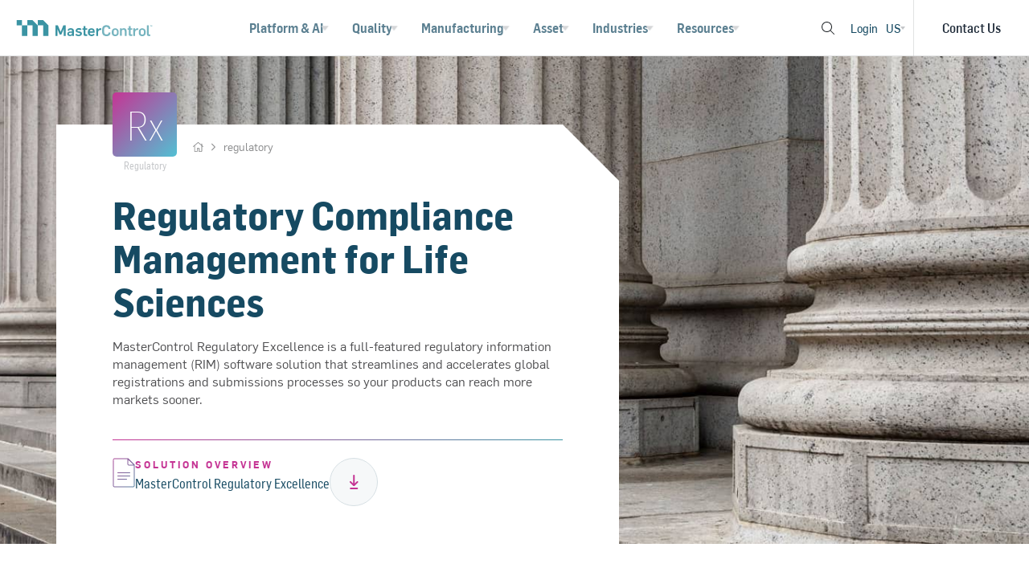

--- FILE ---
content_type: text/html; charset=utf-8
request_url: https://www.mastercontrol.com/regulatory/
body_size: 30392
content:
 <!DOCTYPE html> <html lang="en"> <head> <meta http-equiv="X-UA-Compatible" content="IE=edge,chrome=1" /> <meta charset="utf-8" /> <meta name="viewport" content="width=device-width, initial-scale=1"> <title>
	Regulatory Management Solutions for Life Sciences
</title>  <meta property="og:title" content="Regulatory Management Solutions for Life Sciences" /><meta property="og:description" content="The MasterControl Regulatory Excellence solution automates and accelerates regulatory information management (RIM), global registration and submissions processes throughout the life science product lifecycle." /><meta property="og:url" content="https://www.mastercontrol.com/regulatory" /><meta property="og:type" content="website" /><meta property="og:site_name" content="MasterControl" /><script type='importmap' >
{"imports":{"/assets/js/above-fold/aboveFoldProspectBlank-au.js":"https://static.mastercontrol.com/assets/js/above-fold/aboveFoldProspectBlank-au.min.js?v=d5bf53eed52707b22cb27175d2dfc389b12bb26d","/assets/js/above-fold/aboveFoldProspectBlank-au.min.js":"https://static.mastercontrol.com/assets/js/above-fold/aboveFoldProspectBlank-au.min.js?v=d5bf53eed52707b22cb27175d2dfc389b12bb26d","/assets/js/above-fold/aboveFoldProspectBlank-cn.js":"https://static.mastercontrol.com/assets/js/above-fold/aboveFoldProspectBlank-cn.min.js?v=bf8926d5b3ffb8fbcd93659d67cb0d6cae4ac2ac","/assets/js/above-fold/aboveFoldProspectBlank-cn.min.js":"https://static.mastercontrol.com/assets/js/above-fold/aboveFoldProspectBlank-cn.min.js?v=bf8926d5b3ffb8fbcd93659d67cb0d6cae4ac2ac","/assets/js/above-fold/aboveFoldProspectBlank-de.js":"https://static.mastercontrol.com/assets/js/above-fold/aboveFoldProspectBlank-de.min.js?v=fd59d58da5d46403c3b39d866f5b36230e8c063a","/assets/js/above-fold/aboveFoldProspectBlank-de.min.js":"https://static.mastercontrol.com/assets/js/above-fold/aboveFoldProspectBlank-de.min.js?v=fd59d58da5d46403c3b39d866f5b36230e8c063a","/assets/js/above-fold/aboveFoldProspectBlank-fr.js":"https://static.mastercontrol.com/assets/js/above-fold/aboveFoldProspectBlank-fr.min.js?v=928efb414ee4423ba30c8f3e9dc945fe7db9a531","/assets/js/above-fold/aboveFoldProspectBlank-fr.min.js":"https://static.mastercontrol.com/assets/js/above-fold/aboveFoldProspectBlank-fr.min.js?v=928efb414ee4423ba30c8f3e9dc945fe7db9a531","/assets/js/above-fold/aboveFoldProspectBlank-jp.js":"https://static.mastercontrol.com/assets/js/above-fold/aboveFoldProspectBlank-jp.min.js?v=ecd258bb05a8344b78533ee5a5de9b368bb6663a","/assets/js/above-fold/aboveFoldProspectBlank-jp.min.js":"https://static.mastercontrol.com/assets/js/above-fold/aboveFoldProspectBlank-jp.min.js?v=ecd258bb05a8344b78533ee5a5de9b368bb6663a","/assets/js/above-fold/aboveFoldProspectBlank-kr.js":"https://static.mastercontrol.com/assets/js/above-fold/aboveFoldProspectBlank-kr.min.js?v=59332e8d1cfdbbe16cea9c98d3c1fb2711902542","/assets/js/above-fold/aboveFoldProspectBlank-kr.min.js":"https://static.mastercontrol.com/assets/js/above-fold/aboveFoldProspectBlank-kr.min.js?v=59332e8d1cfdbbe16cea9c98d3c1fb2711902542","/assets/js/above-fold/aboveFoldProspectBlank-uk.js":"https://static.mastercontrol.com/assets/js/above-fold/aboveFoldProspectBlank-uk.min.js?v=5ff8f1b274c5ef0e6807d1b327d23f7f241467b3","/assets/js/above-fold/aboveFoldProspectBlank-uk.min.js":"https://static.mastercontrol.com/assets/js/above-fold/aboveFoldProspectBlank-uk.min.js?v=5ff8f1b274c5ef0e6807d1b327d23f7f241467b3","/assets/js/above-fold/aboveFoldProspectBlank-us.js":"https://static.mastercontrol.com/assets/js/above-fold/aboveFoldProspectBlank-us.min.js?v=0d4c0d0e8bed02f5d1d4b44c9c35a2ef0d4b2880","/assets/js/above-fold/aboveFoldProspectBlank-us.min.js":"https://static.mastercontrol.com/assets/js/above-fold/aboveFoldProspectBlank-us.min.js?v=0d4c0d0e8bed02f5d1d4b44c9c35a2ef0d4b2880","/assets/js/addl-resources-carousel.js":"https://static.mastercontrol.com/assets/js/addl-resources-carousel.min.js?v=d49fd3e231f9c4f10b79e4b505516a215dd7d0c2","/assets/js/addl-resources-carousel.min.js":"https://static.mastercontrol.com/assets/js/addl-resources-carousel.min.js?v=d49fd3e231f9c4f10b79e4b505516a215dd7d0c2","/assets/js/backend/mc-backend-template.js":"https://static.mastercontrol.com/assets/js/backend/mc-backend-template.min.js?v=64025262e7ecd5576b369fbc2fcd8d2b25d8f4a9","/assets/js/backend/mc-backend-template.min.js":"https://static.mastercontrol.com/assets/js/backend/mc-backend-template.min.js?v=64025262e7ecd5576b369fbc2fcd8d2b25d8f4a9","/assets/js/backend/old-mc-backend-template.js":"https://static.mastercontrol.com/assets/js/backend/old-mc-backend-template.min.js?v=796dbce4a5bb3eb7ba7d8832fbbcdb552423bc77","/assets/js/backend/old-mc-backend-template.min.js":"https://static.mastercontrol.com/assets/js/backend/old-mc-backend-template.min.js?v=796dbce4a5bb3eb7ba7d8832fbbcdb552423bc77","/assets/js/backend/tools/content-management-tool.js":"https://static.mastercontrol.com/assets/js/backend/tools/content-management-tool.min.js?v=6b673d80e60f1e8d884bb97fa5847f3121e087a0","/assets/js/backend/tools/content-management-tool.min.js":"https://static.mastercontrol.com/assets/js/backend/tools/content-management-tool.min.js?v=6b673d80e60f1e8d884bb97fa5847f3121e087a0","/assets/js/backend/tools/content-management-tool/tool-components/active-filters.js":"https://static.mastercontrol.com/assets/js/backend/tools/content-management-tool/tool-components/active-filters.min.js?v=3853567f4f14c5152b4537db64ee4f54c27c69d1","/assets/js/backend/tools/content-management-tool/tool-components/active-filters.min.js":"https://static.mastercontrol.com/assets/js/backend/tools/content-management-tool/tool-components/active-filters.min.js?v=3853567f4f14c5152b4537db64ee4f54c27c69d1","/assets/js/backend/tools/content-management-tool/tool-components/edit-modals.js":"https://static.mastercontrol.com/assets/js/backend/tools/content-management-tool/tool-components/edit-modals.min.js?v=164c85b9f183b5300670039dba29d45da6322382","/assets/js/backend/tools/content-management-tool/tool-components/edit-modals.min.js":"https://static.mastercontrol.com/assets/js/backend/tools/content-management-tool/tool-components/edit-modals.min.js?v=164c85b9f183b5300670039dba29d45da6322382","/assets/js/backend/tools/content-management-tool/tool-components/import-modal.js":"https://static.mastercontrol.com/assets/js/backend/tools/content-management-tool/tool-components/import-modal.min.js?v=2e1e4facf084976db6ce09866e3677c2b0baf61a","/assets/js/backend/tools/content-management-tool/tool-components/import-modal.min.js":"https://static.mastercontrol.com/assets/js/backend/tools/content-management-tool/tool-components/import-modal.min.js?v=2e1e4facf084976db6ce09866e3677c2b0baf61a","/assets/js/backend/tools/page-management-tool/initializePageManagementTool.js":"https://static.mastercontrol.com/assets/js/backend/tools/page-management-tool/initializePageManagementTool.min.js?v=846b1d06c3dccec7cede58c56e5a23d13537fad3","/assets/js/backend/tools/page-management-tool/initializePageManagementTool.min.js":"https://static.mastercontrol.com/assets/js/backend/tools/page-management-tool/initializePageManagementTool.min.js?v=846b1d06c3dccec7cede58c56e5a23d13537fad3","/assets/js/backend/tools/shared_components/individual-entry-component/check-or-x-text.js":"https://static.mastercontrol.com/assets/js/backend/tools/shared_components/individual-entry-component/check-or-x-text.min.js?v=f944119ed413fc6d64e3a28f5c568989c916ea0d","/assets/js/backend/tools/shared_components/individual-entry-component/check-or-x-text.min.js":"https://static.mastercontrol.com/assets/js/backend/tools/shared_components/individual-entry-component/check-or-x-text.min.js?v=f944119ed413fc6d64e3a28f5c568989c916ea0d","/assets/js/backend/tools/shared_components/individual-entry-component/custom-button.js":"https://static.mastercontrol.com/assets/js/backend/tools/shared_components/individual-entry-component/custom-button.min.js?v=10fecf072598bdfaa5b2fafff35b4c6d2aa96627","/assets/js/backend/tools/shared_components/individual-entry-component/custom-button.min.js":"https://static.mastercontrol.com/assets/js/backend/tools/shared_components/individual-entry-component/custom-button.min.js?v=10fecf072598bdfaa5b2fafff35b4c6d2aa96627","/assets/js/backend/tools/shared_components/redirect-console/redirect-console.js":"https://static.mastercontrol.com/assets/js/backend/tools/shared_components/redirect-console/redirect-console.min.js?v=e0598922173885f68cae127ca2550346d7c728ba","/assets/js/backend/tools/shared_components/redirect-console/redirect-console.min.js":"https://static.mastercontrol.com/assets/js/backend/tools/shared_components/redirect-console/redirect-console.min.js?v=e0598922173885f68cae127ca2550346d7c728ba","/assets/js/customer/csui-customer-final-js.js":"https://static.mastercontrol.com/assets/js/customer/csui-customer-final-js.min.js?v=5961677c6d4e750ec5377ad628990bb22a0eae60","/assets/js/customer/csui-customer-final-js.min.js":"https://static.mastercontrol.com/assets/js/customer/csui-customer-final-js.min.js?v=5961677c6d4e750ec5377ad628990bb22a0eae60","/assets/js/docSelector-fourUp.js":"https://static.mastercontrol.com/assets/js/docSelector-fourUp.min.js?v=22e9d3a571e1361a19ebdc9eff998f024d400fc3","/assets/js/docSelector-fourUp.min.js":"https://static.mastercontrol.com/assets/js/docSelector-fourUp.min.js?v=22e9d3a571e1361a19ebdc9eff998f024d400fc3","/assets/js/docSelector-list.js":"https://static.mastercontrol.com/assets/js/docSelector-list.min.js?v=3ff29bca1bd15d58899d68d75631debbe34be6bf","/assets/js/docSelector-list.min.js":"https://static.mastercontrol.com/assets/js/docSelector-list.min.js?v=3ff29bca1bd15d58899d68d75631debbe34be6bf","/assets/js/docSelector-toolkit.js":"https://static.mastercontrol.com/assets/js/docSelector-toolkit.min.js?v=21c1db75286462dc7160e2f63cffff5ea398621e","/assets/js/docSelector-toolkit.min.js":"https://static.mastercontrol.com/assets/js/docSelector-toolkit.min.js?v=21c1db75286462dc7160e2f63cffff5ea398621e","/assets/js/dynamicCarouselBlogCard.js":"https://static.mastercontrol.com/assets/js/dynamicCarouselBlogCard.min.js?v=7cdb0b01ea26156847181615e526554f04c5a2e5","/assets/js/dynamicCarouselBlogCard.min.js":"https://static.mastercontrol.com/assets/js/dynamicCarouselBlogCard.min.js?v=7cdb0b01ea26156847181615e526554f04c5a2e5","/assets/js/dynamicCarouselDocumentCard.js":"https://static.mastercontrol.com/assets/js/dynamicCarouselDocumentCard.min.js?v=194fc9db28acdd70d4780b104b1a81bb5d8d4ef7","/assets/js/dynamicCarouselDocumentCard.min.js":"https://static.mastercontrol.com/assets/js/dynamicCarouselDocumentCard.min.js?v=194fc9db28acdd70d4780b104b1a81bb5d8d4ef7","/assets/js/dynamicCarouselVideoCard.js":"https://static.mastercontrol.com/assets/js/dynamicCarouselVideoCard.min.js?v=47877777c68ee6cd06494edfd6aa9ee23e9cf004","/assets/js/dynamicCarouselVideoCard.min.js":"https://static.mastercontrol.com/assets/js/dynamicCarouselVideoCard.min.js?v=47877777c68ee6cd06494edfd6aa9ee23e9cf004","/assets/js/events/agenda/agenda-vue-REST-api.js":"https://static.mastercontrol.com/assets/js/events/agenda/agenda-vue-REST-api.min.js?v=91b5bab716dafab0fcbf9a920597926bde0ca7c8","/assets/js/events/agenda/agenda-vue-REST-api.min.js":"https://static.mastercontrol.com/assets/js/events/agenda/agenda-vue-REST-api.min.js?v=91b5bab716dafab0fcbf9a920597926bde0ca7c8","/assets/js/events/agenda/agenda-vue.js":"https://static.mastercontrol.com/assets/js/events/agenda/agenda-vue.min.js?v=a9f272ded83b5862301f7f2cdbae029113a38d40","/assets/js/events/agenda/agenda-vue.min.js":"https://static.mastercontrol.com/assets/js/events/agenda/agenda-vue.min.js?v=a9f272ded83b5862301f7f2cdbae029113a38d40","/assets/js/events/agenda/loadAgendaBackup.js":"https://static.mastercontrol.com/assets/js/events/agenda/loadAgendaBackup.min.js?v=bf87a608da1f55bfb887e83ee1af5dbc979f35ff","/assets/js/events/agenda/loadAgendaBackup.min.js":"https://static.mastercontrol.com/assets/js/events/agenda/loadAgendaBackup.min.js?v=bf87a608da1f55bfb887e83ee1af5dbc979f35ff","/assets/js/events/conference/2025/conference-2025.js":"https://static.mastercontrol.com/assets/js/events/conference/2025/conference-2025.min.js?v=71caa84255b9a908c32d4d7316b75243852b1787","/assets/js/events/conference/2025/conference-2025.min.js":"https://static.mastercontrol.com/assets/js/events/conference/2025/conference-2025.min.js?v=71caa84255b9a908c32d4d7316b75243852b1787","/assets/js/events/summit/2025/summit-2025.js":"https://static.mastercontrol.com/assets/js/events/summit/2025/summit-2025.min.js?v=ffeec4c5966af6b51db9884b5568b9ad1290e5da","/assets/js/events/summit/2025/summit-2025.min.js":"https://static.mastercontrol.com/assets/js/events/summit/2025/summit-2025.min.js?v=ffeec4c5966af6b51db9884b5568b9ad1290e5da","/assets/js/features-list.js":"https://static.mastercontrol.com/assets/js/features-list.min.js?v=a907f5d565d322a93cce408124dab109c54dfcee","/assets/js/features-list.min.js":"https://static.mastercontrol.com/assets/js/features-list.min.js?v=a907f5d565d322a93cce408124dab109c54dfcee","/assets/js/glossary-page/glossary-page.js":"https://static.mastercontrol.com/assets/js/glossary-page/glossary-page.min.js?v=63d5ecf04e243b9537ed8868d32fc3c27534df57","/assets/js/glossary-page/glossary-page.min.js":"https://static.mastercontrol.com/assets/js/glossary-page/glossary-page.min.js?v=63d5ecf04e243b9537ed8868d32fc3c27534df57","/assets/js/gxp-lifeline.js":"https://static.mastercontrol.com/assets/js/gxp-lifeline.min.js?v=76b7042c26012e6cb3529f52945abc656ace6413","/assets/js/gxp-lifeline.min.js":"https://static.mastercontrol.com/assets/js/gxp-lifeline.min.js?v=76b7042c26012e6cb3529f52945abc656ace6413","/assets/js/library/axios.js":"https://static.mastercontrol.com/assets/js/library/axios.min.js?v=b7dd4c00a9074035bd6b323a59fd5adf4dd2f81d","/assets/js/library/axios.min.js":"https://static.mastercontrol.com/assets/js/library/axios.min.js?v=b7dd4c00a9074035bd6b323a59fd5adf4dd2f81d","/assets/js/library/bootstrap.bundle.js":"https://static.mastercontrol.com/assets/js/library/bootstrap.bundle.min.js?v=1fa52238b91daaa4c1aa253abb03b507e42f05a5","/assets/js/library/bootstrap.bundle.min.js":"https://static.mastercontrol.com/assets/js/library/bootstrap.bundle.min.js?v=1fa52238b91daaa4c1aa253abb03b507e42f05a5","/assets/js/library/jquery.js":"https://static.mastercontrol.com/assets/js/library/jquery.min.js?v=62667adf2b6be6d747e15477749f77b61f8f3525","/assets/js/library/jquery.min.js":"https://static.mastercontrol.com/assets/js/library/jquery.min.js?v=62667adf2b6be6d747e15477749f77b61f8f3525","/assets/js/library/jquery.waypoints.js":"https://static.mastercontrol.com/assets/js/library/jquery.waypoints.min.js?v=29b00e409f25a96fe416ec37aaef15bdde05fbbd","/assets/js/library/jquery.waypoints.min.js":"https://static.mastercontrol.com/assets/js/library/jquery.waypoints.min.js?v=29b00e409f25a96fe416ec37aaef15bdde05fbbd","/assets/js/library/lodash.esm.js":"https://static.mastercontrol.com/assets/js/library/lodash.esm.min.js?v=4236cb80d5457881ce52c02de7ee1ae5e335c873","/assets/js/library/lodash.esm.min.js":"https://static.mastercontrol.com/assets/js/library/lodash.esm.min.js?v=4236cb80d5457881ce52c02de7ee1ae5e335c873","/assets/js/library/lodash.global.js":"https://static.mastercontrol.com/assets/js/library/lodash.global.min.js?v=9a16003844158e0b98b17051299b4f51b92bfab6","/assets/js/library/lodash.global.min.js":"https://static.mastercontrol.com/assets/js/library/lodash.global.min.js?v=9a16003844158e0b98b17051299b4f51b92bfab6","/assets/js/library/luxon.js":"https://static.mastercontrol.com/assets/js/library/luxon.min.js?v=663588e8d7666cf471c2a60b01eb432981605c90","/assets/js/library/luxon.min.js":"https://static.mastercontrol.com/assets/js/library/luxon.min.js?v=663588e8d7666cf471c2a60b01eb432981605c90","/assets/js/library/vue2/vue2.global.js":"https://static.mastercontrol.com/assets/js/library/vue2/vue2.global.min.js?v=5dc3b50b9082819396f7a15629f2618a7377745e","/assets/js/library/vue2/vue2.global.min.js":"https://static.mastercontrol.com/assets/js/library/vue2/vue2.global.min.js?v=5dc3b50b9082819396f7a15629f2618a7377745e","/assets/js/library/vue3/vue3-carousel.js":"https://static.mastercontrol.com/assets/js/library/vue3/vue3-carousel.min.js?v=f86ac85a4d03e7ab3e5ffe404cd2a0e32a43e7b6","/assets/js/library/vue3/vue3-carousel.min.js":"https://static.mastercontrol.com/assets/js/library/vue3/vue3-carousel.min.js?v=f86ac85a4d03e7ab3e5ffe404cd2a0e32a43e7b6","/assets/js/library/vue3/vue3.js":"https://static.mastercontrol.com/assets/js/library/vue3/vue3.min.js?v=e376de53d00244a420e29b37c65d79625e910354","/assets/js/library/vue3/vue3.min.js":"https://static.mastercontrol.com/assets/js/library/vue3/vue3.min.js?v=e376de53d00244a420e29b37c65d79625e910354","/assets/js/marketo/components/form-experience/case-study-form.js":"https://static.mastercontrol.com/assets/js/marketo/components/form-experience/case-study-form.min.js?v=e31a0939404e94c3059c89fd5ae26be15202558c","/assets/js/marketo/components/form-experience/case-study-form.min.js":"https://static.mastercontrol.com/assets/js/marketo/components/form-experience/case-study-form.min.js?v=e31a0939404e94c3059c89fd5ae26be15202558c","/assets/js/marketo/components/form-experience/contact-form.js":"https://static.mastercontrol.com/assets/js/marketo/components/form-experience/contact-form.min.js?v=cd757deabb40590e60121a4090e08083efe69d20","/assets/js/marketo/components/form-experience/contact-form.min.js":"https://static.mastercontrol.com/assets/js/marketo/components/form-experience/contact-form.min.js?v=cd757deabb40590e60121a4090e08083efe69d20","/assets/js/marketo/components/form-experience/demo-request-form.js":"https://static.mastercontrol.com/assets/js/marketo/components/form-experience/demo-request-form.min.js?v=4fb5135dfc319f9bffd6c74f53d8e7733181fc84","/assets/js/marketo/components/form-experience/demo-request-form.min.js":"https://static.mastercontrol.com/assets/js/marketo/components/form-experience/demo-request-form.min.js?v=4fb5135dfc319f9bffd6c74f53d8e7733181fc84","/assets/js/marketo/components/form-experience/digital-maturity-assessment.js":"https://static.mastercontrol.com/assets/js/marketo/components/form-experience/digital-maturity-assessment.min.js?v=fcc48446d0b49a4029d0f7249df5242bf7efeb7a","/assets/js/marketo/components/form-experience/digital-maturity-assessment.min.js":"https://static.mastercontrol.com/assets/js/marketo/components/form-experience/digital-maturity-assessment.min.js?v=fcc48446d0b49a4029d0f7249df5242bf7efeb7a","/assets/js/marketo/components/form-experience/document-form.js":"https://static.mastercontrol.com/assets/js/marketo/components/form-experience/document-form.min.js?v=72f9b3c32561c2e9a2079be6cee54890815520a7","/assets/js/marketo/components/form-experience/document-form.min.js":"https://static.mastercontrol.com/assets/js/marketo/components/form-experience/document-form.min.js?v=72f9b3c32561c2e9a2079be6cee54890815520a7","/assets/js/marketo/components/form-experience/document-landing-page-form.js":"https://static.mastercontrol.com/assets/js/marketo/components/form-experience/document-landing-page-form.min.js?v=964bc02c6470fdd396c8a2bc5fd3daa949a1c306","/assets/js/marketo/components/form-experience/document-landing-page-form.min.js":"https://static.mastercontrol.com/assets/js/marketo/components/form-experience/document-landing-page-form.min.js?v=964bc02c6470fdd396c8a2bc5fd3daa949a1c306","/assets/js/marketo/components/form-experience/event-registration-form.js":"https://static.mastercontrol.com/assets/js/marketo/components/form-experience/event-registration-form.min.js?v=fbd9c958d02b791c824fbe98c9df2c4f878dd680","/assets/js/marketo/components/form-experience/event-registration-form.min.js":"https://static.mastercontrol.com/assets/js/marketo/components/form-experience/event-registration-form.min.js?v=fbd9c958d02b791c824fbe98c9df2c4f878dd680","/assets/js/marketo/components/form-experience/partner-form.js":"https://static.mastercontrol.com/assets/js/marketo/components/form-experience/partner-form.min.js?v=964bbba683a054c528b2dda67dfb339ce2d9970d","/assets/js/marketo/components/form-experience/partner-form.min.js":"https://static.mastercontrol.com/assets/js/marketo/components/form-experience/partner-form.min.js?v=964bbba683a054c528b2dda67dfb339ce2d9970d","/assets/js/marketo/components/form-experience/post-event-assets-form.js":"https://static.mastercontrol.com/assets/js/marketo/components/form-experience/post-event-assets-form.min.js?v=2764f56f79b029f5c0297bc139e57b383b8b1608","/assets/js/marketo/components/form-experience/post-event-assets-form.min.js":"https://static.mastercontrol.com/assets/js/marketo/components/form-experience/post-event-assets-form.min.js?v=2764f56f79b029f5c0297bc139e57b383b8b1608","/assets/js/marketo/components/form-experience/ppc-contact-form.js":"https://static.mastercontrol.com/assets/js/marketo/components/form-experience/ppc-contact-form.min.js?v=d9ec9689d0e35b1c111d0da8535656e2e72dadae","/assets/js/marketo/components/form-experience/ppc-contact-form.min.js":"https://static.mastercontrol.com/assets/js/marketo/components/form-experience/ppc-contact-form.min.js?v=d9ec9689d0e35b1c111d0da8535656e2e72dadae","/assets/js/marketo/components/form-experience/ppc-form.js":"https://static.mastercontrol.com/assets/js/marketo/components/form-experience/ppc-form.min.js?v=642bd7c50a7530e79dbdeecafe3d91d64042e11f","/assets/js/marketo/components/form-experience/ppc-form.min.js":"https://static.mastercontrol.com/assets/js/marketo/components/form-experience/ppc-form.min.js?v=642bd7c50a7530e79dbdeecafe3d91d64042e11f","/assets/js/marketo/components/form-experience/ppc-video.js":"https://static.mastercontrol.com/assets/js/marketo/components/form-experience/ppc-video.min.js?v=7d913d9f3ee35198fb69fa2f2b5e6d654b5cbbfc","/assets/js/marketo/components/form-experience/ppc-video.min.js":"https://static.mastercontrol.com/assets/js/marketo/components/form-experience/ppc-video.min.js?v=7d913d9f3ee35198fb69fa2f2b5e6d654b5cbbfc","/assets/js/marketo/components/form-experience/pricing-form.js":"https://static.mastercontrol.com/assets/js/marketo/components/form-experience/pricing-form.min.js?v=aee820935dfa7d233dda0b201d10b6e3595c20a2","/assets/js/marketo/components/form-experience/pricing-form.min.js":"https://static.mastercontrol.com/assets/js/marketo/components/form-experience/pricing-form.min.js?v=aee820935dfa7d233dda0b201d10b6e3595c20a2","/assets/js/marketo/components/form-experience/qx-demo-video.js":"https://static.mastercontrol.com/assets/js/marketo/components/form-experience/qx-demo-video.min.js?v=2ad5771aa6444e93a8f42c3fd89c9d59c7136f06","/assets/js/marketo/components/form-experience/qx-demo-video.min.js":"https://static.mastercontrol.com/assets/js/marketo/components/form-experience/qx-demo-video.min.js?v=2ad5771aa6444e93a8f42c3fd89c9d59c7136f06","/assets/js/marketo/components/form-experience/roi-form.js":"https://static.mastercontrol.com/assets/js/marketo/components/form-experience/roi-form.min.js?v=879f7e74ccd4070f538745479bb27d47f0446143","/assets/js/marketo/components/form-experience/roi-form.min.js":"https://static.mastercontrol.com/assets/js/marketo/components/form-experience/roi-form.min.js?v=879f7e74ccd4070f538745479bb27d47f0446143","/assets/js/marketo/components/form-experience/spark-form.js":"https://static.mastercontrol.com/assets/js/marketo/components/form-experience/spark-form.min.js?v=4f43f99db5f5f4b9764d5b7bb5849f75d2843ccf","/assets/js/marketo/components/form-experience/spark-form.min.js":"https://static.mastercontrol.com/assets/js/marketo/components/form-experience/spark-form.min.js?v=4f43f99db5f5f4b9764d5b7bb5849f75d2843ccf","/assets/js/marketo/components/form-experience/subprocessor-update-notification-form.js":"https://static.mastercontrol.com/assets/js/marketo/components/form-experience/subprocessor-update-notification-form.min.js?v=a20ca693f7792031e5d7bac89e32fdd5b7f2f452","/assets/js/marketo/components/form-experience/subprocessor-update-notification-form.min.js":"https://static.mastercontrol.com/assets/js/marketo/components/form-experience/subprocessor-update-notification-form.min.js?v=a20ca693f7792031e5d7bac89e32fdd5b7f2f452","/assets/js/marketo/components/form-experience/subscription-form.js":"https://static.mastercontrol.com/assets/js/marketo/components/form-experience/subscription-form.min.js?v=7b7945d787f2ce5b2878d214a1fff347188d13b2","/assets/js/marketo/components/form-experience/subscription-form.min.js":"https://static.mastercontrol.com/assets/js/marketo/components/form-experience/subscription-form.min.js?v=7b7945d787f2ce5b2878d214a1fff347188d13b2","/assets/js/marketo/components/form-experience/tradeshow-giveaway-form.js":"https://static.mastercontrol.com/assets/js/marketo/components/form-experience/tradeshow-giveaway-form.min.js?v=2d161c322b6b3e9d3ab24648bba6261877eed20f","/assets/js/marketo/components/form-experience/tradeshow-giveaway-form.min.js":"https://static.mastercontrol.com/assets/js/marketo/components/form-experience/tradeshow-giveaway-form.min.js?v=2d161c322b6b3e9d3ab24648bba6261877eed20f","/assets/js/marketo/components/form-experience/video-form.js":"https://static.mastercontrol.com/assets/js/marketo/components/form-experience/video-form.min.js?v=d594c2146ed4bce7294fe6b487ea9ca1d4690148","/assets/js/marketo/components/form-experience/video-form.min.js":"https://static.mastercontrol.com/assets/js/marketo/components/form-experience/video-form.min.js?v=d594c2146ed4bce7294fe6b487ea9ca1d4690148","/assets/js/marketo/components/form-experience/video-gated-in-modal.js":"https://static.mastercontrol.com/assets/js/marketo/components/form-experience/video-gated-in-modal.min.js?v=cfbc2235a8190d4059954f1ed3b03e48076b0635","/assets/js/marketo/components/form-experience/video-gated-in-modal.min.js":"https://static.mastercontrol.com/assets/js/marketo/components/form-experience/video-gated-in-modal.min.js?v=cfbc2235a8190d4059954f1ed3b03e48076b0635","/assets/js/marketo/components/form-experience/video-landing-page-form.js":"https://static.mastercontrol.com/assets/js/marketo/components/form-experience/video-landing-page-form.min.js?v=61ea32daacaa3aba218e4c2dcaa396a55cb66a3f","/assets/js/marketo/components/form-experience/video-landing-page-form.min.js":"https://static.mastercontrol.com/assets/js/marketo/components/form-experience/video-landing-page-form.min.js?v=61ea32daacaa3aba218e4c2dcaa396a55cb66a3f","/assets/js/marketo/customer-referral-form.js":"https://static.mastercontrol.com/assets/js/marketo/customer-referral-form.min.js?v=7e54af783655c7619bd122960a94569c85028bc8","/assets/js/marketo/customer-referral-form.min.js":"https://static.mastercontrol.com/assets/js/marketo/customer-referral-form.min.js?v=7e54af783655c7619bd122960a94569c85028bc8","/assets/js/marketo/form-app-initializer.js":"https://static.mastercontrol.com/assets/js/marketo/form-app-initializer.min.js?v=096c7c733c9910e77bf94e5225edbac24fbc0882","/assets/js/marketo/form-app-initializer.min.js":"https://static.mastercontrol.com/assets/js/marketo/form-app-initializer.min.js?v=096c7c733c9910e77bf94e5225edbac24fbc0882","/assets/js/marketo/form-cta-modal-launcher.js":"https://static.mastercontrol.com/assets/js/marketo/form-cta-modal-launcher.min.js?v=fee6b193561fbf159a2e64d89707c8877826cf14","/assets/js/marketo/form-cta-modal-launcher.min.js":"https://static.mastercontrol.com/assets/js/marketo/form-cta-modal-launcher.min.js?v=fee6b193561fbf159a2e64d89707c8877826cf14","/assets/js/marketo/form-modal-launcher.js":"https://static.mastercontrol.com/assets/js/marketo/form-modal-launcher.min.js?v=b61efa137fb22dabed8ae3a98e7bdabf72740802","/assets/js/marketo/form-modal-launcher.min.js":"https://static.mastercontrol.com/assets/js/marketo/form-modal-launcher.min.js?v=b61efa137fb22dabed8ae3a98e7bdabf72740802","/assets/js/marketo/locale/lang/de-de/company-sizes.js":"https://static.mastercontrol.com/assets/js/marketo/locale/lang/de-de/company-sizes.min.js?v=c909395817ff8a41ee4fd54683467a556fb98a34","/assets/js/marketo/locale/lang/de-de/company-sizes.min.js":"https://static.mastercontrol.com/assets/js/marketo/locale/lang/de-de/company-sizes.min.js?v=c909395817ff8a41ee4fd54683467a556fb98a34","/assets/js/marketo/locale/lang/de-de/contact-post-submit.js":"https://static.mastercontrol.com/assets/js/marketo/locale/lang/de-de/contact-post-submit.min.js?v=03ce35aebcea8c58f87f570576129b656f2e100b","/assets/js/marketo/locale/lang/de-de/contact-post-submit.min.js":"https://static.mastercontrol.com/assets/js/marketo/locale/lang/de-de/contact-post-submit.min.js?v=03ce35aebcea8c58f87f570576129b656f2e100b","/assets/js/marketo/locale/lang/de-de/countries.js":"https://static.mastercontrol.com/assets/js/marketo/locale/lang/de-de/countries.min.js?v=5d926e10db9db1f9a3e5e59fe086639d370e4306","/assets/js/marketo/locale/lang/de-de/countries.min.js":"https://static.mastercontrol.com/assets/js/marketo/locale/lang/de-de/countries.min.js?v=5d926e10db9db1f9a3e5e59fe086639d370e4306","/assets/js/marketo/locale/lang/de-de/custom-translations.js":"https://static.mastercontrol.com/assets/js/marketo/locale/lang/de-de/custom-translations.min.js?v=75035073f170e92bd190a7c14108cfa2afeab15d","/assets/js/marketo/locale/lang/de-de/custom-translations.min.js":"https://static.mastercontrol.com/assets/js/marketo/locale/lang/de-de/custom-translations.min.js?v=75035073f170e92bd190a7c14108cfa2afeab15d","/assets/js/marketo/locale/lang/de-de/departments.js":"https://static.mastercontrol.com/assets/js/marketo/locale/lang/de-de/departments.min.js?v=e215409dfe26f6968f5705af6eff4292c49ca5a3","/assets/js/marketo/locale/lang/de-de/departments.min.js":"https://static.mastercontrol.com/assets/js/marketo/locale/lang/de-de/departments.min.js?v=e215409dfe26f6968f5705af6eff4292c49ca5a3","/assets/js/marketo/locale/lang/de-de/form-heading-text.js":"https://static.mastercontrol.com/assets/js/marketo/locale/lang/de-de/form-heading-text.min.js?v=5a6b5769a7aa6cbcfaae879f1ca9359b42c0ef13","/assets/js/marketo/locale/lang/de-de/form-heading-text.min.js":"https://static.mastercontrol.com/assets/js/marketo/locale/lang/de-de/form-heading-text.min.js?v=5a6b5769a7aa6cbcfaae879f1ca9359b42c0ef13","/assets/js/marketo/locale/lang/de-de/form-labels.js":"https://static.mastercontrol.com/assets/js/marketo/locale/lang/de-de/form-labels.min.js?v=a424acf01f889a9efb0b8388d79dc888a854ae8e","/assets/js/marketo/locale/lang/de-de/form-labels.min.js":"https://static.mastercontrol.com/assets/js/marketo/locale/lang/de-de/form-labels.min.js?v=a424acf01f889a9efb0b8388d79dc888a854ae8e","/assets/js/marketo/locale/lang/de-de/form-validation.js":"https://static.mastercontrol.com/assets/js/marketo/locale/lang/de-de/form-validation.min.js?v=3b5329e8509fc6c5ab8d1b87c1af7366e977b62f","/assets/js/marketo/locale/lang/de-de/form-validation.min.js":"https://static.mastercontrol.com/assets/js/marketo/locale/lang/de-de/form-validation.min.js?v=3b5329e8509fc6c5ab8d1b87c1af7366e977b62f","/assets/js/marketo/locale/lang/de-de/industries.js":"https://static.mastercontrol.com/assets/js/marketo/locale/lang/de-de/industries.min.js?v=67b0bc52f7aa581cb26afd46a4a640181938b946","/assets/js/marketo/locale/lang/de-de/industries.min.js":"https://static.mastercontrol.com/assets/js/marketo/locale/lang/de-de/industries.min.js?v=67b0bc52f7aa581cb26afd46a4a640181938b946","/assets/js/marketo/locale/lang/de-de/main-solutions.js":"https://static.mastercontrol.com/assets/js/marketo/locale/lang/de-de/main-solutions.min.js?v=f4993a7052ff3da572fe1a5909be34375b4ecc47","/assets/js/marketo/locale/lang/de-de/main-solutions.min.js":"https://static.mastercontrol.com/assets/js/marketo/locale/lang/de-de/main-solutions.min.js?v=f4993a7052ff3da572fe1a5909be34375b4ecc47","/assets/js/marketo/locale/lang/de-de/post-submit-text.js":"https://static.mastercontrol.com/assets/js/marketo/locale/lang/de-de/post-submit-text.min.js?v=6d38958edc72808e692995af86f7959d08e9141c","/assets/js/marketo/locale/lang/de-de/post-submit-text.min.js":"https://static.mastercontrol.com/assets/js/marketo/locale/lang/de-de/post-submit-text.min.js?v=6d38958edc72808e692995af86f7959d08e9141c","/assets/js/marketo/locale/lang/de-de/states.js":"https://static.mastercontrol.com/assets/js/marketo/locale/lang/de-de/states.min.js?v=5d0b96752c6be12fdcea2e39322bf7b05e6140f4","/assets/js/marketo/locale/lang/de-de/states.min.js":"https://static.mastercontrol.com/assets/js/marketo/locale/lang/de-de/states.min.js?v=5d0b96752c6be12fdcea2e39322bf7b05e6140f4","/assets/js/marketo/locale/lang/de-de/submit-button-text.js":"https://static.mastercontrol.com/assets/js/marketo/locale/lang/de-de/submit-button-text.min.js?v=5ab82724bba756336368d85438c07108c9193d15","/assets/js/marketo/locale/lang/de-de/submit-button-text.min.js":"https://static.mastercontrol.com/assets/js/marketo/locale/lang/de-de/submit-button-text.min.js?v=5ab82724bba756336368d85438c07108c9193d15","/assets/js/marketo/locale/lang/en-au/company-sizes.js":"https://static.mastercontrol.com/assets/js/marketo/locale/lang/en-au/company-sizes.min.js?v=365a4a73ed9ca76b51aa826a3accf510430904d3","/assets/js/marketo/locale/lang/en-au/company-sizes.min.js":"https://static.mastercontrol.com/assets/js/marketo/locale/lang/en-au/company-sizes.min.js?v=365a4a73ed9ca76b51aa826a3accf510430904d3","/assets/js/marketo/locale/lang/en-au/contact-post-submit.js":"https://static.mastercontrol.com/assets/js/marketo/locale/lang/en-au/contact-post-submit.min.js?v=53aa033847017f3e0029df1ff0ae66e6a4f5d9e8","/assets/js/marketo/locale/lang/en-au/contact-post-submit.min.js":"https://static.mastercontrol.com/assets/js/marketo/locale/lang/en-au/contact-post-submit.min.js?v=53aa033847017f3e0029df1ff0ae66e6a4f5d9e8","/assets/js/marketo/locale/lang/en-au/countries.js":"https://static.mastercontrol.com/assets/js/marketo/locale/lang/en-au/countries.min.js?v=f66646c20d98b7abb5b9856214de1fba6b731710","/assets/js/marketo/locale/lang/en-au/countries.min.js":"https://static.mastercontrol.com/assets/js/marketo/locale/lang/en-au/countries.min.js?v=f66646c20d98b7abb5b9856214de1fba6b731710","/assets/js/marketo/locale/lang/en-au/custom-translations.js":"https://static.mastercontrol.com/assets/js/marketo/locale/lang/en-au/custom-translations.min.js?v=2ba43b53b3d9a0545444078b1e298f96b03ea393","/assets/js/marketo/locale/lang/en-au/custom-translations.min.js":"https://static.mastercontrol.com/assets/js/marketo/locale/lang/en-au/custom-translations.min.js?v=2ba43b53b3d9a0545444078b1e298f96b03ea393","/assets/js/marketo/locale/lang/en-au/departments.js":"https://static.mastercontrol.com/assets/js/marketo/locale/lang/en-au/departments.min.js?v=458f13cf44281eda08b50e381a8f4f7d194f8388","/assets/js/marketo/locale/lang/en-au/departments.min.js":"https://static.mastercontrol.com/assets/js/marketo/locale/lang/en-au/departments.min.js?v=458f13cf44281eda08b50e381a8f4f7d194f8388","/assets/js/marketo/locale/lang/en-au/form-heading-text.js":"https://static.mastercontrol.com/assets/js/marketo/locale/lang/en-au/form-heading-text.min.js?v=10e4f13eb6fb11f76bff4c2a7db89eec4239094b","/assets/js/marketo/locale/lang/en-au/form-heading-text.min.js":"https://static.mastercontrol.com/assets/js/marketo/locale/lang/en-au/form-heading-text.min.js?v=10e4f13eb6fb11f76bff4c2a7db89eec4239094b","/assets/js/marketo/locale/lang/en-au/form-labels.js":"https://static.mastercontrol.com/assets/js/marketo/locale/lang/en-au/form-labels.min.js?v=1f8c06984593871e38a9a7cff516140b54aa9b72","/assets/js/marketo/locale/lang/en-au/form-labels.min.js":"https://static.mastercontrol.com/assets/js/marketo/locale/lang/en-au/form-labels.min.js?v=1f8c06984593871e38a9a7cff516140b54aa9b72","/assets/js/marketo/locale/lang/en-au/form-validation.js":"https://static.mastercontrol.com/assets/js/marketo/locale/lang/en-au/form-validation.min.js?v=7cd24715e535ece53291fe96ef2baf670c05c891","/assets/js/marketo/locale/lang/en-au/form-validation.min.js":"https://static.mastercontrol.com/assets/js/marketo/locale/lang/en-au/form-validation.min.js?v=7cd24715e535ece53291fe96ef2baf670c05c891","/assets/js/marketo/locale/lang/en-au/industries.js":"https://static.mastercontrol.com/assets/js/marketo/locale/lang/en-au/industries.min.js?v=ae9b04ba97318de9c8e3d52abb0be6e31a8a8d1c","/assets/js/marketo/locale/lang/en-au/industries.min.js":"https://static.mastercontrol.com/assets/js/marketo/locale/lang/en-au/industries.min.js?v=ae9b04ba97318de9c8e3d52abb0be6e31a8a8d1c","/assets/js/marketo/locale/lang/en-au/main-solutions.js":"https://static.mastercontrol.com/assets/js/marketo/locale/lang/en-au/main-solutions.min.js?v=653f8e4cda81996b457ff1711d5649c0e80c321c","/assets/js/marketo/locale/lang/en-au/main-solutions.min.js":"https://static.mastercontrol.com/assets/js/marketo/locale/lang/en-au/main-solutions.min.js?v=653f8e4cda81996b457ff1711d5649c0e80c321c","/assets/js/marketo/locale/lang/en-au/post-submit-text.js":"https://static.mastercontrol.com/assets/js/marketo/locale/lang/en-au/post-submit-text.min.js?v=40a258b2e6f6373ac8b5ed73afd3edf1832ae59c","/assets/js/marketo/locale/lang/en-au/post-submit-text.min.js":"https://static.mastercontrol.com/assets/js/marketo/locale/lang/en-au/post-submit-text.min.js?v=40a258b2e6f6373ac8b5ed73afd3edf1832ae59c","/assets/js/marketo/locale/lang/en-au/states.js":"https://static.mastercontrol.com/assets/js/marketo/locale/lang/en-au/states.min.js?v=9b1e7dceec2472187ade26dad79eb1ecc675e7a0","/assets/js/marketo/locale/lang/en-au/states.min.js":"https://static.mastercontrol.com/assets/js/marketo/locale/lang/en-au/states.min.js?v=9b1e7dceec2472187ade26dad79eb1ecc675e7a0","/assets/js/marketo/locale/lang/en-au/submit-button-text.js":"https://static.mastercontrol.com/assets/js/marketo/locale/lang/en-au/submit-button-text.min.js?v=fe83ac2a5a838d68a7d51dd8769facb49f83f1ad","/assets/js/marketo/locale/lang/en-au/submit-button-text.min.js":"https://static.mastercontrol.com/assets/js/marketo/locale/lang/en-au/submit-button-text.min.js?v=fe83ac2a5a838d68a7d51dd8769facb49f83f1ad","/assets/js/marketo/locale/lang/en-gb/company-sizes.js":"https://static.mastercontrol.com/assets/js/marketo/locale/lang/en-gb/company-sizes.min.js?v=365a4a73ed9ca76b51aa826a3accf510430904d3","/assets/js/marketo/locale/lang/en-gb/company-sizes.min.js":"https://static.mastercontrol.com/assets/js/marketo/locale/lang/en-gb/company-sizes.min.js?v=365a4a73ed9ca76b51aa826a3accf510430904d3","/assets/js/marketo/locale/lang/en-gb/contact-post-submit.js":"https://static.mastercontrol.com/assets/js/marketo/locale/lang/en-gb/contact-post-submit.min.js?v=0472a033e0cb4db480bd30d481b0db18e093959f","/assets/js/marketo/locale/lang/en-gb/contact-post-submit.min.js":"https://static.mastercontrol.com/assets/js/marketo/locale/lang/en-gb/contact-post-submit.min.js?v=0472a033e0cb4db480bd30d481b0db18e093959f","/assets/js/marketo/locale/lang/en-gb/countries.js":"https://static.mastercontrol.com/assets/js/marketo/locale/lang/en-gb/countries.min.js?v=f66646c20d98b7abb5b9856214de1fba6b731710","/assets/js/marketo/locale/lang/en-gb/countries.min.js":"https://static.mastercontrol.com/assets/js/marketo/locale/lang/en-gb/countries.min.js?v=f66646c20d98b7abb5b9856214de1fba6b731710","/assets/js/marketo/locale/lang/en-gb/custom-translations.js":"https://static.mastercontrol.com/assets/js/marketo/locale/lang/en-gb/custom-translations.min.js?v=2ba43b53b3d9a0545444078b1e298f96b03ea393","/assets/js/marketo/locale/lang/en-gb/custom-translations.min.js":"https://static.mastercontrol.com/assets/js/marketo/locale/lang/en-gb/custom-translations.min.js?v=2ba43b53b3d9a0545444078b1e298f96b03ea393","/assets/js/marketo/locale/lang/en-gb/departments.js":"https://static.mastercontrol.com/assets/js/marketo/locale/lang/en-gb/departments.min.js?v=458f13cf44281eda08b50e381a8f4f7d194f8388","/assets/js/marketo/locale/lang/en-gb/departments.min.js":"https://static.mastercontrol.com/assets/js/marketo/locale/lang/en-gb/departments.min.js?v=458f13cf44281eda08b50e381a8f4f7d194f8388","/assets/js/marketo/locale/lang/en-gb/form-heading-text.js":"https://static.mastercontrol.com/assets/js/marketo/locale/lang/en-gb/form-heading-text.min.js?v=10e4f13eb6fb11f76bff4c2a7db89eec4239094b","/assets/js/marketo/locale/lang/en-gb/form-heading-text.min.js":"https://static.mastercontrol.com/assets/js/marketo/locale/lang/en-gb/form-heading-text.min.js?v=10e4f13eb6fb11f76bff4c2a7db89eec4239094b","/assets/js/marketo/locale/lang/en-gb/form-labels.js":"https://static.mastercontrol.com/assets/js/marketo/locale/lang/en-gb/form-labels.min.js?v=1f8c06984593871e38a9a7cff516140b54aa9b72","/assets/js/marketo/locale/lang/en-gb/form-labels.min.js":"https://static.mastercontrol.com/assets/js/marketo/locale/lang/en-gb/form-labels.min.js?v=1f8c06984593871e38a9a7cff516140b54aa9b72","/assets/js/marketo/locale/lang/en-gb/form-validation.js":"https://static.mastercontrol.com/assets/js/marketo/locale/lang/en-gb/form-validation.min.js?v=7cd24715e535ece53291fe96ef2baf670c05c891","/assets/js/marketo/locale/lang/en-gb/form-validation.min.js":"https://static.mastercontrol.com/assets/js/marketo/locale/lang/en-gb/form-validation.min.js?v=7cd24715e535ece53291fe96ef2baf670c05c891","/assets/js/marketo/locale/lang/en-gb/industries.js":"https://static.mastercontrol.com/assets/js/marketo/locale/lang/en-gb/industries.min.js?v=ae9b04ba97318de9c8e3d52abb0be6e31a8a8d1c","/assets/js/marketo/locale/lang/en-gb/industries.min.js":"https://static.mastercontrol.com/assets/js/marketo/locale/lang/en-gb/industries.min.js?v=ae9b04ba97318de9c8e3d52abb0be6e31a8a8d1c","/assets/js/marketo/locale/lang/en-gb/main-solutions.js":"https://static.mastercontrol.com/assets/js/marketo/locale/lang/en-gb/main-solutions.min.js?v=653f8e4cda81996b457ff1711d5649c0e80c321c","/assets/js/marketo/locale/lang/en-gb/main-solutions.min.js":"https://static.mastercontrol.com/assets/js/marketo/locale/lang/en-gb/main-solutions.min.js?v=653f8e4cda81996b457ff1711d5649c0e80c321c","/assets/js/marketo/locale/lang/en-gb/post-submit-text.js":"https://static.mastercontrol.com/assets/js/marketo/locale/lang/en-gb/post-submit-text.min.js?v=40a258b2e6f6373ac8b5ed73afd3edf1832ae59c","/assets/js/marketo/locale/lang/en-gb/post-submit-text.min.js":"https://static.mastercontrol.com/assets/js/marketo/locale/lang/en-gb/post-submit-text.min.js?v=40a258b2e6f6373ac8b5ed73afd3edf1832ae59c","/assets/js/marketo/locale/lang/en-gb/states.js":"https://static.mastercontrol.com/assets/js/marketo/locale/lang/en-gb/states.min.js?v=9b1e7dceec2472187ade26dad79eb1ecc675e7a0","/assets/js/marketo/locale/lang/en-gb/states.min.js":"https://static.mastercontrol.com/assets/js/marketo/locale/lang/en-gb/states.min.js?v=9b1e7dceec2472187ade26dad79eb1ecc675e7a0","/assets/js/marketo/locale/lang/en-gb/submit-button-text.js":"https://static.mastercontrol.com/assets/js/marketo/locale/lang/en-gb/submit-button-text.min.js?v=fe83ac2a5a838d68a7d51dd8769facb49f83f1ad","/assets/js/marketo/locale/lang/en-gb/submit-button-text.min.js":"https://static.mastercontrol.com/assets/js/marketo/locale/lang/en-gb/submit-button-text.min.js?v=fe83ac2a5a838d68a7d51dd8769facb49f83f1ad","/assets/js/marketo/locale/lang/en-us/company-sizes.js":"https://static.mastercontrol.com/assets/js/marketo/locale/lang/en-us/company-sizes.min.js?v=365a4a73ed9ca76b51aa826a3accf510430904d3","/assets/js/marketo/locale/lang/en-us/company-sizes.min.js":"https://static.mastercontrol.com/assets/js/marketo/locale/lang/en-us/company-sizes.min.js?v=365a4a73ed9ca76b51aa826a3accf510430904d3","/assets/js/marketo/locale/lang/en-us/contact-post-submit.js":"https://static.mastercontrol.com/assets/js/marketo/locale/lang/en-us/contact-post-submit.min.js?v=d387d37797e8bdc3f00f4a399e6d1f8c77f7cd0c","/assets/js/marketo/locale/lang/en-us/contact-post-submit.min.js":"https://static.mastercontrol.com/assets/js/marketo/locale/lang/en-us/contact-post-submit.min.js?v=d387d37797e8bdc3f00f4a399e6d1f8c77f7cd0c","/assets/js/marketo/locale/lang/en-us/countries.js":"https://static.mastercontrol.com/assets/js/marketo/locale/lang/en-us/countries.min.js?v=f66646c20d98b7abb5b9856214de1fba6b731710","/assets/js/marketo/locale/lang/en-us/countries.min.js":"https://static.mastercontrol.com/assets/js/marketo/locale/lang/en-us/countries.min.js?v=f66646c20d98b7abb5b9856214de1fba6b731710","/assets/js/marketo/locale/lang/en-us/custom-translations.js":"https://static.mastercontrol.com/assets/js/marketo/locale/lang/en-us/custom-translations.min.js?v=2ba43b53b3d9a0545444078b1e298f96b03ea393","/assets/js/marketo/locale/lang/en-us/custom-translations.min.js":"https://static.mastercontrol.com/assets/js/marketo/locale/lang/en-us/custom-translations.min.js?v=2ba43b53b3d9a0545444078b1e298f96b03ea393","/assets/js/marketo/locale/lang/en-us/departments.js":"https://static.mastercontrol.com/assets/js/marketo/locale/lang/en-us/departments.min.js?v=458f13cf44281eda08b50e381a8f4f7d194f8388","/assets/js/marketo/locale/lang/en-us/departments.min.js":"https://static.mastercontrol.com/assets/js/marketo/locale/lang/en-us/departments.min.js?v=458f13cf44281eda08b50e381a8f4f7d194f8388","/assets/js/marketo/locale/lang/en-us/form-heading-text.js":"https://static.mastercontrol.com/assets/js/marketo/locale/lang/en-us/form-heading-text.min.js?v=10e4f13eb6fb11f76bff4c2a7db89eec4239094b","/assets/js/marketo/locale/lang/en-us/form-heading-text.min.js":"https://static.mastercontrol.com/assets/js/marketo/locale/lang/en-us/form-heading-text.min.js?v=10e4f13eb6fb11f76bff4c2a7db89eec4239094b","/assets/js/marketo/locale/lang/en-us/form-labels.js":"https://static.mastercontrol.com/assets/js/marketo/locale/lang/en-us/form-labels.min.js?v=1f8c06984593871e38a9a7cff516140b54aa9b72","/assets/js/marketo/locale/lang/en-us/form-labels.min.js":"https://static.mastercontrol.com/assets/js/marketo/locale/lang/en-us/form-labels.min.js?v=1f8c06984593871e38a9a7cff516140b54aa9b72","/assets/js/marketo/locale/lang/en-us/form-validation.js":"https://static.mastercontrol.com/assets/js/marketo/locale/lang/en-us/form-validation.min.js?v=7cd24715e535ece53291fe96ef2baf670c05c891","/assets/js/marketo/locale/lang/en-us/form-validation.min.js":"https://static.mastercontrol.com/assets/js/marketo/locale/lang/en-us/form-validation.min.js?v=7cd24715e535ece53291fe96ef2baf670c05c891","/assets/js/marketo/locale/lang/en-us/industries.js":"https://static.mastercontrol.com/assets/js/marketo/locale/lang/en-us/industries.min.js?v=ae9b04ba97318de9c8e3d52abb0be6e31a8a8d1c","/assets/js/marketo/locale/lang/en-us/industries.min.js":"https://static.mastercontrol.com/assets/js/marketo/locale/lang/en-us/industries.min.js?v=ae9b04ba97318de9c8e3d52abb0be6e31a8a8d1c","/assets/js/marketo/locale/lang/en-us/main-solutions.js":"https://static.mastercontrol.com/assets/js/marketo/locale/lang/en-us/main-solutions.min.js?v=653f8e4cda81996b457ff1711d5649c0e80c321c","/assets/js/marketo/locale/lang/en-us/main-solutions.min.js":"https://static.mastercontrol.com/assets/js/marketo/locale/lang/en-us/main-solutions.min.js?v=653f8e4cda81996b457ff1711d5649c0e80c321c","/assets/js/marketo/locale/lang/en-us/post-submit-text.js":"https://static.mastercontrol.com/assets/js/marketo/locale/lang/en-us/post-submit-text.min.js?v=40a258b2e6f6373ac8b5ed73afd3edf1832ae59c","/assets/js/marketo/locale/lang/en-us/post-submit-text.min.js":"https://static.mastercontrol.com/assets/js/marketo/locale/lang/en-us/post-submit-text.min.js?v=40a258b2e6f6373ac8b5ed73afd3edf1832ae59c","/assets/js/marketo/locale/lang/en-us/states.js":"https://static.mastercontrol.com/assets/js/marketo/locale/lang/en-us/states.min.js?v=9b1e7dceec2472187ade26dad79eb1ecc675e7a0","/assets/js/marketo/locale/lang/en-us/states.min.js":"https://static.mastercontrol.com/assets/js/marketo/locale/lang/en-us/states.min.js?v=9b1e7dceec2472187ade26dad79eb1ecc675e7a0","/assets/js/marketo/locale/lang/en-us/submit-button-text.js":"https://static.mastercontrol.com/assets/js/marketo/locale/lang/en-us/submit-button-text.min.js?v=fe83ac2a5a838d68a7d51dd8769facb49f83f1ad","/assets/js/marketo/locale/lang/en-us/submit-button-text.min.js":"https://static.mastercontrol.com/assets/js/marketo/locale/lang/en-us/submit-button-text.min.js?v=fe83ac2a5a838d68a7d51dd8769facb49f83f1ad","/assets/js/marketo/locale/lang/en/company-sizes.js":"https://static.mastercontrol.com/assets/js/marketo/locale/lang/en/company-sizes.min.js?v=abfe96350be3d9f71b34b1cec260a971efee1a48","/assets/js/marketo/locale/lang/en/company-sizes.min.js":"https://static.mastercontrol.com/assets/js/marketo/locale/lang/en/company-sizes.min.js?v=abfe96350be3d9f71b34b1cec260a971efee1a48","/assets/js/marketo/locale/lang/en/contact-post-submit.js":"https://static.mastercontrol.com/assets/js/marketo/locale/lang/en/contact-post-submit.min.js?v=46e3bd182f63ffbb547e665fab18925c4f59484d","/assets/js/marketo/locale/lang/en/contact-post-submit.min.js":"https://static.mastercontrol.com/assets/js/marketo/locale/lang/en/contact-post-submit.min.js?v=46e3bd182f63ffbb547e665fab18925c4f59484d","/assets/js/marketo/locale/lang/en/countries.js":"https://static.mastercontrol.com/assets/js/marketo/locale/lang/en/countries.min.js?v=f2966bc4a91a5b5701b3abb08ba72400f565a367","/assets/js/marketo/locale/lang/en/countries.min.js":"https://static.mastercontrol.com/assets/js/marketo/locale/lang/en/countries.min.js?v=f2966bc4a91a5b5701b3abb08ba72400f565a367","/assets/js/marketo/locale/lang/en/custom-translations.js":"https://static.mastercontrol.com/assets/js/marketo/locale/lang/en/custom-translations.min.js?v=75035073f170e92bd190a7c14108cfa2afeab15d","/assets/js/marketo/locale/lang/en/custom-translations.min.js":"https://static.mastercontrol.com/assets/js/marketo/locale/lang/en/custom-translations.min.js?v=75035073f170e92bd190a7c14108cfa2afeab15d","/assets/js/marketo/locale/lang/en/departments.js":"https://static.mastercontrol.com/assets/js/marketo/locale/lang/en/departments.min.js?v=09e5ad387f414a2c5da91794ab195c9f38705fb7","/assets/js/marketo/locale/lang/en/departments.min.js":"https://static.mastercontrol.com/assets/js/marketo/locale/lang/en/departments.min.js?v=09e5ad387f414a2c5da91794ab195c9f38705fb7","/assets/js/marketo/locale/lang/en/form-heading-text.js":"https://static.mastercontrol.com/assets/js/marketo/locale/lang/en/form-heading-text.min.js?v=d48c81db6a98ae13645991b52daff1b3e844fbcd","/assets/js/marketo/locale/lang/en/form-heading-text.min.js":"https://static.mastercontrol.com/assets/js/marketo/locale/lang/en/form-heading-text.min.js?v=d48c81db6a98ae13645991b52daff1b3e844fbcd","/assets/js/marketo/locale/lang/en/form-labels.js":"https://static.mastercontrol.com/assets/js/marketo/locale/lang/en/form-labels.min.js?v=099131c63d301190a78ed53e8390bbbbc22daa61","/assets/js/marketo/locale/lang/en/form-labels.min.js":"https://static.mastercontrol.com/assets/js/marketo/locale/lang/en/form-labels.min.js?v=099131c63d301190a78ed53e8390bbbbc22daa61","/assets/js/marketo/locale/lang/en/form-validation.js":"https://static.mastercontrol.com/assets/js/marketo/locale/lang/en/form-validation.min.js?v=c269fbc763a8f0be2072c8c678f2a100c506ce0c","/assets/js/marketo/locale/lang/en/form-validation.min.js":"https://static.mastercontrol.com/assets/js/marketo/locale/lang/en/form-validation.min.js?v=c269fbc763a8f0be2072c8c678f2a100c506ce0c","/assets/js/marketo/locale/lang/en/industries.js":"https://static.mastercontrol.com/assets/js/marketo/locale/lang/en/industries.min.js?v=69a18a7e6d6059f4ad33a3f132b5cbf73f201c1c","/assets/js/marketo/locale/lang/en/industries.min.js":"https://static.mastercontrol.com/assets/js/marketo/locale/lang/en/industries.min.js?v=69a18a7e6d6059f4ad33a3f132b5cbf73f201c1c","/assets/js/marketo/locale/lang/en/main-solutions.js":"https://static.mastercontrol.com/assets/js/marketo/locale/lang/en/main-solutions.min.js?v=b0897a449dfdd5e19f579d9cb5ab9b65f5c5e3b7","/assets/js/marketo/locale/lang/en/main-solutions.min.js":"https://static.mastercontrol.com/assets/js/marketo/locale/lang/en/main-solutions.min.js?v=b0897a449dfdd5e19f579d9cb5ab9b65f5c5e3b7","/assets/js/marketo/locale/lang/en/post-submit-text.js":"https://static.mastercontrol.com/assets/js/marketo/locale/lang/en/post-submit-text.min.js?v=e048a369fb24b7f0dc7754854e20fc870af20701","/assets/js/marketo/locale/lang/en/post-submit-text.min.js":"https://static.mastercontrol.com/assets/js/marketo/locale/lang/en/post-submit-text.min.js?v=e048a369fb24b7f0dc7754854e20fc870af20701","/assets/js/marketo/locale/lang/en/states.js":"https://static.mastercontrol.com/assets/js/marketo/locale/lang/en/states.min.js?v=5d0b96752c6be12fdcea2e39322bf7b05e6140f4","/assets/js/marketo/locale/lang/en/states.min.js":"https://static.mastercontrol.com/assets/js/marketo/locale/lang/en/states.min.js?v=5d0b96752c6be12fdcea2e39322bf7b05e6140f4","/assets/js/marketo/locale/lang/en/submit-button-text.js":"https://static.mastercontrol.com/assets/js/marketo/locale/lang/en/submit-button-text.min.js?v=d2be47029a025cee69ed1b59b9fceb058c36e8a1","/assets/js/marketo/locale/lang/en/submit-button-text.min.js":"https://static.mastercontrol.com/assets/js/marketo/locale/lang/en/submit-button-text.min.js?v=d2be47029a025cee69ed1b59b9fceb058c36e8a1","/assets/js/marketo/locale/lang/fr-fr/company-sizes.js":"https://static.mastercontrol.com/assets/js/marketo/locale/lang/fr-fr/company-sizes.min.js?v=60f7c3a987efdd2600e5bdec0829803a792fa472","/assets/js/marketo/locale/lang/fr-fr/company-sizes.min.js":"https://static.mastercontrol.com/assets/js/marketo/locale/lang/fr-fr/company-sizes.min.js?v=60f7c3a987efdd2600e5bdec0829803a792fa472","/assets/js/marketo/locale/lang/fr-fr/contact-post-submit.js":"https://static.mastercontrol.com/assets/js/marketo/locale/lang/fr-fr/contact-post-submit.min.js?v=c9ffef72b7ee9076f8593c51278a8ac80a340d11","/assets/js/marketo/locale/lang/fr-fr/contact-post-submit.min.js":"https://static.mastercontrol.com/assets/js/marketo/locale/lang/fr-fr/contact-post-submit.min.js?v=c9ffef72b7ee9076f8593c51278a8ac80a340d11","/assets/js/marketo/locale/lang/fr-fr/countries.js":"https://static.mastercontrol.com/assets/js/marketo/locale/lang/fr-fr/countries.min.js?v=d14268fccce4a4a84ed4b760016c4c774c048f1d","/assets/js/marketo/locale/lang/fr-fr/countries.min.js":"https://static.mastercontrol.com/assets/js/marketo/locale/lang/fr-fr/countries.min.js?v=d14268fccce4a4a84ed4b760016c4c774c048f1d","/assets/js/marketo/locale/lang/fr-fr/custom-translations.js":"https://static.mastercontrol.com/assets/js/marketo/locale/lang/fr-fr/custom-translations.min.js?v=22a93fbe0a1d06442e6dfaeb3d6bf698c970ec09","/assets/js/marketo/locale/lang/fr-fr/custom-translations.min.js":"https://static.mastercontrol.com/assets/js/marketo/locale/lang/fr-fr/custom-translations.min.js?v=22a93fbe0a1d06442e6dfaeb3d6bf698c970ec09","/assets/js/marketo/locale/lang/fr-fr/departments.js":"https://static.mastercontrol.com/assets/js/marketo/locale/lang/fr-fr/departments.min.js?v=ebd6713b727d73be6405926fbc18cce62bd476ee","/assets/js/marketo/locale/lang/fr-fr/departments.min.js":"https://static.mastercontrol.com/assets/js/marketo/locale/lang/fr-fr/departments.min.js?v=ebd6713b727d73be6405926fbc18cce62bd476ee","/assets/js/marketo/locale/lang/fr-fr/form-heading-text.js":"https://static.mastercontrol.com/assets/js/marketo/locale/lang/fr-fr/form-heading-text.min.js?v=3e70e9d8571bf71eb059791d9c0a104f7d5af683","/assets/js/marketo/locale/lang/fr-fr/form-heading-text.min.js":"https://static.mastercontrol.com/assets/js/marketo/locale/lang/fr-fr/form-heading-text.min.js?v=3e70e9d8571bf71eb059791d9c0a104f7d5af683","/assets/js/marketo/locale/lang/fr-fr/form-labels.js":"https://static.mastercontrol.com/assets/js/marketo/locale/lang/fr-fr/form-labels.min.js?v=d79a6634fbbce1824cbbbfbfb5aaf657b71ebe8e","/assets/js/marketo/locale/lang/fr-fr/form-labels.min.js":"https://static.mastercontrol.com/assets/js/marketo/locale/lang/fr-fr/form-labels.min.js?v=d79a6634fbbce1824cbbbfbfb5aaf657b71ebe8e","/assets/js/marketo/locale/lang/fr-fr/form-validation.js":"https://static.mastercontrol.com/assets/js/marketo/locale/lang/fr-fr/form-validation.min.js?v=8a084d3915398c529ee25ab28bb2e4a908cfb0ad","/assets/js/marketo/locale/lang/fr-fr/form-validation.min.js":"https://static.mastercontrol.com/assets/js/marketo/locale/lang/fr-fr/form-validation.min.js?v=8a084d3915398c529ee25ab28bb2e4a908cfb0ad","/assets/js/marketo/locale/lang/fr-fr/industries.js":"https://static.mastercontrol.com/assets/js/marketo/locale/lang/fr-fr/industries.min.js?v=310b20c56c686353ce271e7f87530c6bac2ecb3f","/assets/js/marketo/locale/lang/fr-fr/industries.min.js":"https://static.mastercontrol.com/assets/js/marketo/locale/lang/fr-fr/industries.min.js?v=310b20c56c686353ce271e7f87530c6bac2ecb3f","/assets/js/marketo/locale/lang/fr-fr/main-solutions.js":"https://static.mastercontrol.com/assets/js/marketo/locale/lang/fr-fr/main-solutions.min.js?v=9c8cb33930a3d912a7650b0e43e51893c587019d","/assets/js/marketo/locale/lang/fr-fr/main-solutions.min.js":"https://static.mastercontrol.com/assets/js/marketo/locale/lang/fr-fr/main-solutions.min.js?v=9c8cb33930a3d912a7650b0e43e51893c587019d","/assets/js/marketo/locale/lang/fr-fr/post-submit-text.js":"https://static.mastercontrol.com/assets/js/marketo/locale/lang/fr-fr/post-submit-text.min.js?v=bca8bbfb2439d1745843ffa64ce4b6f7b5c36ec1","/assets/js/marketo/locale/lang/fr-fr/post-submit-text.min.js":"https://static.mastercontrol.com/assets/js/marketo/locale/lang/fr-fr/post-submit-text.min.js?v=bca8bbfb2439d1745843ffa64ce4b6f7b5c36ec1","/assets/js/marketo/locale/lang/fr-fr/states.js":"https://static.mastercontrol.com/assets/js/marketo/locale/lang/fr-fr/states.min.js?v=9b1e7dceec2472187ade26dad79eb1ecc675e7a0","/assets/js/marketo/locale/lang/fr-fr/states.min.js":"https://static.mastercontrol.com/assets/js/marketo/locale/lang/fr-fr/states.min.js?v=9b1e7dceec2472187ade26dad79eb1ecc675e7a0","/assets/js/marketo/locale/lang/fr-fr/submit-button-text.js":"https://static.mastercontrol.com/assets/js/marketo/locale/lang/fr-fr/submit-button-text.min.js?v=7c8ba27474abd58fa385f7b646c1ac4ac1971307","/assets/js/marketo/locale/lang/fr-fr/submit-button-text.min.js":"https://static.mastercontrol.com/assets/js/marketo/locale/lang/fr-fr/submit-button-text.min.js?v=7c8ba27474abd58fa385f7b646c1ac4ac1971307","/assets/js/marketo/locale/lang/ja-jp/company-sizes.js":"https://static.mastercontrol.com/assets/js/marketo/locale/lang/ja-jp/company-sizes.min.js?v=97b25a32c072c7f6d45abd8fa841f5f2b18c2ff6","/assets/js/marketo/locale/lang/ja-jp/company-sizes.min.js":"https://static.mastercontrol.com/assets/js/marketo/locale/lang/ja-jp/company-sizes.min.js?v=97b25a32c072c7f6d45abd8fa841f5f2b18c2ff6","/assets/js/marketo/locale/lang/ja-jp/contact-post-submit.js":"https://static.mastercontrol.com/assets/js/marketo/locale/lang/ja-jp/contact-post-submit.min.js?v=be2245db3dd12ea00d4e4420ced4b1f7b3587acd","/assets/js/marketo/locale/lang/ja-jp/contact-post-submit.min.js":"https://static.mastercontrol.com/assets/js/marketo/locale/lang/ja-jp/contact-post-submit.min.js?v=be2245db3dd12ea00d4e4420ced4b1f7b3587acd","/assets/js/marketo/locale/lang/ja-jp/countries.js":"https://static.mastercontrol.com/assets/js/marketo/locale/lang/ja-jp/countries.min.js?v=e15eaa9939af7876eeb700bccf022c68dc599763","/assets/js/marketo/locale/lang/ja-jp/countries.min.js":"https://static.mastercontrol.com/assets/js/marketo/locale/lang/ja-jp/countries.min.js?v=e15eaa9939af7876eeb700bccf022c68dc599763","/assets/js/marketo/locale/lang/ja-jp/departments.js":"https://static.mastercontrol.com/assets/js/marketo/locale/lang/ja-jp/departments.min.js?v=973bad9e8850bea2cb13135b1962bb86e2e5505f","/assets/js/marketo/locale/lang/ja-jp/departments.min.js":"https://static.mastercontrol.com/assets/js/marketo/locale/lang/ja-jp/departments.min.js?v=973bad9e8850bea2cb13135b1962bb86e2e5505f","/assets/js/marketo/locale/lang/ja-jp/form-heading-text.js":"https://static.mastercontrol.com/assets/js/marketo/locale/lang/ja-jp/form-heading-text.min.js?v=f3d2a3d026426e1b24b5043020c131f5d3b84947","/assets/js/marketo/locale/lang/ja-jp/form-heading-text.min.js":"https://static.mastercontrol.com/assets/js/marketo/locale/lang/ja-jp/form-heading-text.min.js?v=f3d2a3d026426e1b24b5043020c131f5d3b84947","/assets/js/marketo/locale/lang/ja-jp/form-labels.js":"https://static.mastercontrol.com/assets/js/marketo/locale/lang/ja-jp/form-labels.min.js?v=7f4f4c6cc80ae2e1a2fa81c2b2145a25ec32a8ac","/assets/js/marketo/locale/lang/ja-jp/form-labels.min.js":"https://static.mastercontrol.com/assets/js/marketo/locale/lang/ja-jp/form-labels.min.js?v=7f4f4c6cc80ae2e1a2fa81c2b2145a25ec32a8ac","/assets/js/marketo/locale/lang/ja-jp/form-validation.js":"https://static.mastercontrol.com/assets/js/marketo/locale/lang/ja-jp/form-validation.min.js?v=aefd652f5a0906452bc994581d74c6c47ae3623a","/assets/js/marketo/locale/lang/ja-jp/form-validation.min.js":"https://static.mastercontrol.com/assets/js/marketo/locale/lang/ja-jp/form-validation.min.js?v=aefd652f5a0906452bc994581d74c6c47ae3623a","/assets/js/marketo/locale/lang/ja-jp/industries.js":"https://static.mastercontrol.com/assets/js/marketo/locale/lang/ja-jp/industries.min.js?v=9261cf58b44ccaf5232c65bb88f680f74bee9c70","/assets/js/marketo/locale/lang/ja-jp/industries.min.js":"https://static.mastercontrol.com/assets/js/marketo/locale/lang/ja-jp/industries.min.js?v=9261cf58b44ccaf5232c65bb88f680f74bee9c70","/assets/js/marketo/locale/lang/ja-jp/main-solutions.js":"https://static.mastercontrol.com/assets/js/marketo/locale/lang/ja-jp/main-solutions.min.js?v=f8b432077c69c97e90e33d185628ab23caf12133","/assets/js/marketo/locale/lang/ja-jp/main-solutions.min.js":"https://static.mastercontrol.com/assets/js/marketo/locale/lang/ja-jp/main-solutions.min.js?v=f8b432077c69c97e90e33d185628ab23caf12133","/assets/js/marketo/locale/lang/ja-jp/post-submit-text.js":"https://static.mastercontrol.com/assets/js/marketo/locale/lang/ja-jp/post-submit-text.min.js?v=9047baa3b3e8553c26a92aae40e715f9a13adca3","/assets/js/marketo/locale/lang/ja-jp/post-submit-text.min.js":"https://static.mastercontrol.com/assets/js/marketo/locale/lang/ja-jp/post-submit-text.min.js?v=9047baa3b3e8553c26a92aae40e715f9a13adca3","/assets/js/marketo/locale/lang/ja-jp/states.js":"https://static.mastercontrol.com/assets/js/marketo/locale/lang/ja-jp/states.min.js?v=9b1e7dceec2472187ade26dad79eb1ecc675e7a0","/assets/js/marketo/locale/lang/ja-jp/states.min.js":"https://static.mastercontrol.com/assets/js/marketo/locale/lang/ja-jp/states.min.js?v=9b1e7dceec2472187ade26dad79eb1ecc675e7a0","/assets/js/marketo/locale/lang/ja-jp/submit-button-text.js":"https://static.mastercontrol.com/assets/js/marketo/locale/lang/ja-jp/submit-button-text.min.js?v=d6d8dfc7b5e0463362513e8786cbadff923b7520","/assets/js/marketo/locale/lang/ja-jp/submit-button-text.min.js":"https://static.mastercontrol.com/assets/js/marketo/locale/lang/ja-jp/submit-button-text.min.js?v=d6d8dfc7b5e0463362513e8786cbadff923b7520","/assets/js/marketo/locale/lang/ko-kr/company-sizes.js":"https://static.mastercontrol.com/assets/js/marketo/locale/lang/ko-kr/company-sizes.min.js?v=7d87899ebea6ef42c22e2be9bee66403589d292c","/assets/js/marketo/locale/lang/ko-kr/company-sizes.min.js":"https://static.mastercontrol.com/assets/js/marketo/locale/lang/ko-kr/company-sizes.min.js?v=7d87899ebea6ef42c22e2be9bee66403589d292c","/assets/js/marketo/locale/lang/ko-kr/contact-post-submit.js":"https://static.mastercontrol.com/assets/js/marketo/locale/lang/ko-kr/contact-post-submit.min.js?v=6ddcb5b555a44d442f40dc753b5a34b49e51a839","/assets/js/marketo/locale/lang/ko-kr/contact-post-submit.min.js":"https://static.mastercontrol.com/assets/js/marketo/locale/lang/ko-kr/contact-post-submit.min.js?v=6ddcb5b555a44d442f40dc753b5a34b49e51a839","/assets/js/marketo/locale/lang/ko-kr/countries.js":"https://static.mastercontrol.com/assets/js/marketo/locale/lang/ko-kr/countries.min.js?v=2085702ea42c54113731ec1e191c3a853f7b6420","/assets/js/marketo/locale/lang/ko-kr/countries.min.js":"https://static.mastercontrol.com/assets/js/marketo/locale/lang/ko-kr/countries.min.js?v=2085702ea42c54113731ec1e191c3a853f7b6420","/assets/js/marketo/locale/lang/ko-kr/departments.js":"https://static.mastercontrol.com/assets/js/marketo/locale/lang/ko-kr/departments.min.js?v=09e5ad387f414a2c5da91794ab195c9f38705fb7","/assets/js/marketo/locale/lang/ko-kr/departments.min.js":"https://static.mastercontrol.com/assets/js/marketo/locale/lang/ko-kr/departments.min.js?v=09e5ad387f414a2c5da91794ab195c9f38705fb7","/assets/js/marketo/locale/lang/ko-kr/form-heading-text.js":"https://static.mastercontrol.com/assets/js/marketo/locale/lang/ko-kr/form-heading-text.min.js?v=16f7e0b7ab0f3d2a4bd26395fcd8e89a9b7cb4c1","/assets/js/marketo/locale/lang/ko-kr/form-heading-text.min.js":"https://static.mastercontrol.com/assets/js/marketo/locale/lang/ko-kr/form-heading-text.min.js?v=16f7e0b7ab0f3d2a4bd26395fcd8e89a9b7cb4c1","/assets/js/marketo/locale/lang/ko-kr/form-labels.js":"https://static.mastercontrol.com/assets/js/marketo/locale/lang/ko-kr/form-labels.min.js?v=af03ff08d990b4c118dabca2fda41a9bbd563d41","/assets/js/marketo/locale/lang/ko-kr/form-labels.min.js":"https://static.mastercontrol.com/assets/js/marketo/locale/lang/ko-kr/form-labels.min.js?v=af03ff08d990b4c118dabca2fda41a9bbd563d41","/assets/js/marketo/locale/lang/ko-kr/form-validation.js":"https://static.mastercontrol.com/assets/js/marketo/locale/lang/ko-kr/form-validation.min.js?v=8f08995fcdb6ae06f7b9fd03b70fbb57c91cc998","/assets/js/marketo/locale/lang/ko-kr/form-validation.min.js":"https://static.mastercontrol.com/assets/js/marketo/locale/lang/ko-kr/form-validation.min.js?v=8f08995fcdb6ae06f7b9fd03b70fbb57c91cc998","/assets/js/marketo/locale/lang/ko-kr/industries.js":"https://static.mastercontrol.com/assets/js/marketo/locale/lang/ko-kr/industries.min.js?v=00cbdf52a68e7d36f66de676b91ba4de1c05bbbd","/assets/js/marketo/locale/lang/ko-kr/industries.min.js":"https://static.mastercontrol.com/assets/js/marketo/locale/lang/ko-kr/industries.min.js?v=00cbdf52a68e7d36f66de676b91ba4de1c05bbbd","/assets/js/marketo/locale/lang/ko-kr/main-solutions.js":"https://static.mastercontrol.com/assets/js/marketo/locale/lang/ko-kr/main-solutions.min.js?v=653f8e4cda81996b457ff1711d5649c0e80c321c","/assets/js/marketo/locale/lang/ko-kr/main-solutions.min.js":"https://static.mastercontrol.com/assets/js/marketo/locale/lang/ko-kr/main-solutions.min.js?v=653f8e4cda81996b457ff1711d5649c0e80c321c","/assets/js/marketo/locale/lang/ko-kr/post-submit-text.js":"https://static.mastercontrol.com/assets/js/marketo/locale/lang/ko-kr/post-submit-text.min.js?v=8e2c4def67f5215d9a89893fdb81112d8d26d0b2","/assets/js/marketo/locale/lang/ko-kr/post-submit-text.min.js":"https://static.mastercontrol.com/assets/js/marketo/locale/lang/ko-kr/post-submit-text.min.js?v=8e2c4def67f5215d9a89893fdb81112d8d26d0b2","/assets/js/marketo/locale/lang/ko-kr/states.js":"https://static.mastercontrol.com/assets/js/marketo/locale/lang/ko-kr/states.min.js?v=9b1e7dceec2472187ade26dad79eb1ecc675e7a0","/assets/js/marketo/locale/lang/ko-kr/states.min.js":"https://static.mastercontrol.com/assets/js/marketo/locale/lang/ko-kr/states.min.js?v=9b1e7dceec2472187ade26dad79eb1ecc675e7a0","/assets/js/marketo/locale/lang/ko-kr/submit-button-text.js":"https://static.mastercontrol.com/assets/js/marketo/locale/lang/ko-kr/submit-button-text.min.js?v=f7939ae956f17e2a43e8357e336df8b2fc5ca00a","/assets/js/marketo/locale/lang/ko-kr/submit-button-text.min.js":"https://static.mastercontrol.com/assets/js/marketo/locale/lang/ko-kr/submit-button-text.min.js?v=f7939ae956f17e2a43e8357e336df8b2fc5ca00a","/assets/js/mcui-menu-postprocessed-2026.js":"https://static.mastercontrol.com/assets/js/mcui-menu-postprocessed-2026.min.js?v=9a18379a4ecf8814f13692b8c22effdb4e63ef88","/assets/js/mcui-menu-postprocessed-2026.min.js":"https://static.mastercontrol.com/assets/js/mcui-menu-postprocessed-2026.min.js?v=9a18379a4ecf8814f13692b8c22effdb4e63ef88","/assets/js/menu-Vue-App.js":"https://static.mastercontrol.com/assets/js/menu-Vue-App.min.js?v=5ad7c5915be17a3279e61c17e9b196a53830b767","/assets/js/menu-Vue-App.min.js":"https://static.mastercontrol.com/assets/js/menu-Vue-App.min.js?v=5ad7c5915be17a3279e61c17e9b196a53830b767","/assets/js/modal.js":"https://static.mastercontrol.com/assets/js/modal.min.js?v=846915827abd2a3cd3ba690020cc303b5b4386d9","/assets/js/modal.min.js":"https://static.mastercontrol.com/assets/js/modal.min.js?v=846915827abd2a3cd3ba690020cc303b5b4386d9","/assets/js/pages/associations.js":"https://static.mastercontrol.com/assets/js/pages/associations.min.js?v=a1ebf3229bf1c1f6a3a15ab586a6a986fe19e9f9","/assets/js/pages/associations.min.js":"https://static.mastercontrol.com/assets/js/pages/associations.min.js?v=a1ebf3229bf1c1f6a3a15ab586a6a986fe19e9f9","/assets/js/pages/client-listing-jp.js":"https://static.mastercontrol.com/assets/js/pages/client-listing-jp.min.js?v=ddecd4f8c5d11514dc1d87a1d12bb5e36dd13d9f","/assets/js/pages/client-listing-jp.min.js":"https://static.mastercontrol.com/assets/js/pages/client-listing-jp.min.js?v=ddecd4f8c5d11514dc1d87a1d12bb5e36dd13d9f","/assets/js/pages/competitors.js":"https://static.mastercontrol.com/assets/js/pages/competitors.min.js?v=a937fb738e17e6f73add50c53ed5b099f6c3cb69","/assets/js/pages/competitors.min.js":"https://static.mastercontrol.com/assets/js/pages/competitors.min.js?v=a937fb738e17e6f73add50c53ed5b099f6c3cb69","/assets/js/pages/convergence-ebook-modal.js":"https://static.mastercontrol.com/assets/js/pages/convergence-ebook-modal.min.js?v=58b38d493e56fbe6beee0afff2c0e3b8bc76770b","/assets/js/pages/convergence-ebook-modal.min.js":"https://static.mastercontrol.com/assets/js/pages/convergence-ebook-modal.min.js?v=58b38d493e56fbe6beee0afff2c0e3b8bc76770b","/assets/js/pages/detected-language-popup.js":"https://static.mastercontrol.com/assets/js/pages/detected-language-popup.min.js?v=935fe8c1416cd4e9c4af1f64c16f108a45c00157","/assets/js/pages/detected-language-popup.min.js":"https://static.mastercontrol.com/assets/js/pages/detected-language-popup.min.js?v=935fe8c1416cd4e9c4af1f64c16f108a45c00157","/assets/js/pages/digital-maturity-assessment.js":"https://static.mastercontrol.com/assets/js/pages/digital-maturity-assessment.min.js?v=4ca98e61a092cf517b4282d2d626a8ca0f4e4f8b","/assets/js/pages/digital-maturity-assessment.min.js":"https://static.mastercontrol.com/assets/js/pages/digital-maturity-assessment.min.js?v=4ca98e61a092cf517b4282d2d626a8ca0f4e4f8b","/assets/js/pages/events-customer-vue.js":"https://static.mastercontrol.com/assets/js/pages/events-customer-vue.min.js?v=f6eded4ac9a5bca444fb211b8aece979cf391ae3","/assets/js/pages/events-customer-vue.min.js":"https://static.mastercontrol.com/assets/js/pages/events-customer-vue.min.js?v=f6eded4ac9a5bca444fb211b8aece979cf391ae3","/assets/js/pages/events-prospect-vue.js":"https://static.mastercontrol.com/assets/js/pages/events-prospect-vue.min.js?v=14ebcf7519543e213f3c8d83ae937d25e5751ab0","/assets/js/pages/events-prospect-vue.min.js":"https://static.mastercontrol.com/assets/js/pages/events-prospect-vue.min.js?v=14ebcf7519543e213f3c8d83ae937d25e5751ab0","/assets/js/pages/executives.js":"https://static.mastercontrol.com/assets/js/pages/executives.min.js?v=0f10e69626c05602556251aeb8b6065f3ec874dd","/assets/js/pages/executives.min.js":"https://static.mastercontrol.com/assets/js/pages/executives.min.js?v=0f10e69626c05602556251aeb8b6065f3ec874dd","/assets/js/pages/homepage-hero-carousel-preprocess.js":"https://static.mastercontrol.com/assets/js/pages/homepage-hero-carousel-preprocess.min.js?v=bd9e6345257b9550c64e2fa41010ebe44746fe30","/assets/js/pages/homepage-hero-carousel-preprocess.min.js":"https://static.mastercontrol.com/assets/js/pages/homepage-hero-carousel-preprocess.min.js?v=bd9e6345257b9550c64e2fa41010ebe44746fe30","/assets/js/pages/homepage-hero-carousel-vue.js":"https://static.mastercontrol.com/assets/js/pages/homepage-hero-carousel-vue.min.js?v=72f80a8faf82b61531ef561167a6a7b2cf07c9bc","/assets/js/pages/homepage-hero-carousel-vue.min.js":"https://static.mastercontrol.com/assets/js/pages/homepage-hero-carousel-vue.min.js?v=72f80a8faf82b61531ef561167a6a7b2cf07c9bc","/assets/js/pages/industry-hub.js":"https://static.mastercontrol.com/assets/js/pages/industry-hub.min.js?v=65f66f2a3de86cff626891145254670e50641e10","/assets/js/pages/industry-hub.min.js":"https://static.mastercontrol.com/assets/js/pages/industry-hub.min.js?v=65f66f2a3de86cff626891145254670e50641e10","/assets/js/pages/infographic-mx.js":"https://static.mastercontrol.com/assets/js/pages/infographic-mx.min.js?v=919643516858f487df7b4c0ba64ce115c2a94e3f","/assets/js/pages/infographic-mx.min.js":"https://static.mastercontrol.com/assets/js/pages/infographic-mx.min.js?v=919643516858f487df7b4c0ba64ce115c2a94e3f","/assets/js/pages/infographic-qx.js":"https://static.mastercontrol.com/assets/js/pages/infographic-qx.min.js?v=7063549a3b1289e75559ee6793d5f0960d1c2d28","/assets/js/pages/infographic-qx.min.js":"https://static.mastercontrol.com/assets/js/pages/infographic-qx.min.js?v=7063549a3b1289e75559ee6793d5f0960d1c2d28","/assets/js/pages/job-listings.js":"https://static.mastercontrol.com/assets/js/pages/job-listings.min.js?v=45e15831b2456e793bc233bb356302a650d57d13","/assets/js/pages/job-listings.min.js":"https://static.mastercontrol.com/assets/js/pages/job-listings.min.js?v=45e15831b2456e793bc233bb356302a650d57d13","/assets/js/pages/locations-carousel-vue.js":"https://static.mastercontrol.com/assets/js/pages/locations-carousel-vue.min.js?v=07a17124269f780dff722f60ef0f31c453a2389e","/assets/js/pages/locations-carousel-vue.min.js":"https://static.mastercontrol.com/assets/js/pages/locations-carousel-vue.min.js?v=07a17124269f780dff722f60ef0f31c453a2389e","/assets/js/pages/made-with-mx-carousel.js":"https://static.mastercontrol.com/assets/js/pages/made-with-mx-carousel.min.js?v=1016788a374c85dcd7085c7c3561220ff3163081","/assets/js/pages/made-with-mx-carousel.min.js":"https://static.mastercontrol.com/assets/js/pages/made-with-mx-carousel.min.js?v=1016788a374c85dcd7085c7c3561220ff3163081","/assets/js/pages/mx-demo-scripts.js":"https://static.mastercontrol.com/assets/js/pages/mx-demo-scripts.min.js?v=39a1d5ccbe688435115d970ce973f2dda5882eab","/assets/js/pages/mx-demo-scripts.min.js":"https://static.mastercontrol.com/assets/js/pages/mx-demo-scripts.min.js?v=39a1d5ccbe688435115d970ce973f2dda5882eab","/assets/js/pages/mx-demo-vue-form-setup.js":"https://static.mastercontrol.com/assets/js/pages/mx-demo-vue-form-setup.min.js?v=77ab04b81902676d40f107e2cb9890a84ad9c655","/assets/js/pages/mx-demo-vue-form-setup.min.js":"https://static.mastercontrol.com/assets/js/pages/mx-demo-vue-form-setup.min.js?v=77ab04b81902676d40f107e2cb9890a84ad9c655","/assets/js/pages/nextGen.js":"https://static.mastercontrol.com/assets/js/pages/nextGen.min.js?v=467b4e39a689cfab124c28d2bbe0b7eb5fa56d7b","/assets/js/pages/nextGen.min.js":"https://static.mastercontrol.com/assets/js/pages/nextGen.min.js?v=467b4e39a689cfab124c28d2bbe0b7eb5fa56d7b","/assets/js/pages/partners.js":"https://static.mastercontrol.com/assets/js/pages/partners.min.js?v=919a2f428425a9da8b998e9c63624fd1ab6da801","/assets/js/pages/partners.min.js":"https://static.mastercontrol.com/assets/js/pages/partners.min.js?v=919a2f428425a9da8b998e9c63624fd1ab6da801","/assets/js/pages/resourceDownloads.js":"https://static.mastercontrol.com/assets/js/pages/resourceDownloads.min.js?v=cafcb6c521342a20519c067d4e7efc3ef117b9ea","/assets/js/pages/resourceDownloads.min.js":"https://static.mastercontrol.com/assets/js/pages/resourceDownloads.min.js?v=cafcb6c521342a20519c067d4e7efc3ef117b9ea","/assets/js/pages/resources-video-player-popup-from-querystring.js":"https://static.mastercontrol.com/assets/js/pages/resources-video-player-popup-from-querystring.min.js?v=631c6b000f02b3c5908956954ee7e6e83b603ceb","/assets/js/pages/resources-video-player-popup-from-querystring.min.js":"https://static.mastercontrol.com/assets/js/pages/resources-video-player-popup-from-querystring.min.js?v=631c6b000f02b3c5908956954ee7e6e83b603ceb","/assets/js/pages/roi-calc-mx.js":"https://static.mastercontrol.com/assets/js/pages/roi-calc-mx.min.js?v=f607cbd9fce6b956a1332e231b1f3bb4b1394a4b","/assets/js/pages/roi-calc-mx.min.js":"https://static.mastercontrol.com/assets/js/pages/roi-calc-mx.min.js?v=f607cbd9fce6b956a1332e231b1f3bb4b1394a4b","/assets/js/pages/roi-calc-qx.js":"https://static.mastercontrol.com/assets/js/pages/roi-calc-qx.min.js?v=3777a8f6355369a438b219f800bc35ece4c08114","/assets/js/pages/roi-calc-qx.min.js":"https://static.mastercontrol.com/assets/js/pages/roi-calc-qx.min.js?v=3777a8f6355369a438b219f800bc35ece4c08114","/assets/js/platform.js":"https://static.mastercontrol.com/assets/js/platform.min.js?v=ab09073ffdbcc4ec50d49d951120a8672d03406c","/assets/js/platform.min.js":"https://static.mastercontrol.com/assets/js/platform.min.js?v=ab09073ffdbcc4ec50d49d951120a8672d03406c","/assets/js/popover-bootstrap.js":"https://static.mastercontrol.com/assets/js/popover-bootstrap.min.js?v=c32b5692db415ca76a206da26646425143ec74a0","/assets/js/popover-bootstrap.min.js":"https://static.mastercontrol.com/assets/js/popover-bootstrap.min.js?v=c32b5692db415ca76a206da26646425143ec74a0","/assets/js/pricing.js":"https://static.mastercontrol.com/assets/js/pricing.min.js?v=181870e31d79a8a0456438fcfffb0ed41ae5a109","/assets/js/pricing.min.js":"https://static.mastercontrol.com/assets/js/pricing.min.js?v=181870e31d79a8a0456438fcfffb0ed41ae5a109","/assets/js/resource-associations.js":"https://static.mastercontrol.com/assets/js/resource-associations.min.js?v=7182a456ad52c75cc7a16b57af1c6f460d0717d3","/assets/js/resource-associations.min.js":"https://static.mastercontrol.com/assets/js/resource-associations.min.js?v=7182a456ad52c75cc7a16b57af1c6f460d0717d3","/assets/js/resource-center/resource-center-main.js":"https://static.mastercontrol.com/assets/js/resource-center/resource-center-main.min.js?v=25a6283a2a670e9d7aa079a768af7513c5b806c4","/assets/js/resource-center/resource-center-main.min.js":"https://static.mastercontrol.com/assets/js/resource-center/resource-center-main.min.js?v=25a6283a2a670e9d7aa079a768af7513c5b806c4","/assets/js/resource-center/translations/lang/en-au/resource-center-text.js":"https://static.mastercontrol.com/assets/js/resource-center/translations/lang/en-au/resource-center-text.min.js?v=6fb2d6f621c7c828a953c8b922d39164d093aac0","/assets/js/resource-center/translations/lang/en-au/resource-center-text.min.js":"https://static.mastercontrol.com/assets/js/resource-center/translations/lang/en-au/resource-center-text.min.js?v=6fb2d6f621c7c828a953c8b922d39164d093aac0","/assets/js/resource-center/translations/lang/en-gb/resource-center-text.js":"https://static.mastercontrol.com/assets/js/resource-center/translations/lang/en-gb/resource-center-text.min.js?v=6de7ea334e55e7fc5e98296ada92d00ec44f07d5","/assets/js/resource-center/translations/lang/en-gb/resource-center-text.min.js":"https://static.mastercontrol.com/assets/js/resource-center/translations/lang/en-gb/resource-center-text.min.js?v=6de7ea334e55e7fc5e98296ada92d00ec44f07d5","/assets/js/resource-center/translations/lang/en-us/resource-center-text.js":"https://static.mastercontrol.com/assets/js/resource-center/translations/lang/en-us/resource-center-text.min.js?v=04873d4fb045ff6f785f3c24ff00f69092277485","/assets/js/resource-center/translations/lang/en-us/resource-center-text.min.js":"https://static.mastercontrol.com/assets/js/resource-center/translations/lang/en-us/resource-center-text.min.js?v=04873d4fb045ff6f785f3c24ff00f69092277485","/assets/js/resource-center/translations/lang/ja-jp/resource-center-text.js":"https://static.mastercontrol.com/assets/js/resource-center/translations/lang/ja-jp/resource-center-text.min.js?v=1df7999c10c27ef6541ff705a2d07ab328cf58a7","/assets/js/resource-center/translations/lang/ja-jp/resource-center-text.min.js":"https://static.mastercontrol.com/assets/js/resource-center/translations/lang/ja-jp/resource-center-text.min.js?v=1df7999c10c27ef6541ff705a2d07ab328cf58a7","/assets/js/reviewCard.js":"https://static.mastercontrol.com/assets/js/reviewCard.min.js?v=9af4402e09a880a6a05dd30633f5d5cf92970fbc","/assets/js/reviewCard.min.js":"https://static.mastercontrol.com/assets/js/reviewCard.min.js?v=9af4402e09a880a6a05dd30633f5d5cf92970fbc","/assets/js/reviewModal.js":"https://static.mastercontrol.com/assets/js/reviewModal.min.js?v=bc72a0cdb1e8f70c7522455332003ff203d6c614","/assets/js/reviewModal.min.js":"https://static.mastercontrol.com/assets/js/reviewModal.min.js?v=bc72a0cdb1e8f70c7522455332003ff203d6c614","/assets/js/template-base-prospect.js":"https://static.mastercontrol.com/assets/js/template-base-prospect.min.js?v=b57db891dc2a2413bc0826408034683c99cb7854","/assets/js/template-base-prospect.min.js":"https://static.mastercontrol.com/assets/js/template-base-prospect.min.js?v=b57db891dc2a2413bc0826408034683c99cb7854","/assets/js/template-below-fold-prospect.js":"https://static.mastercontrol.com/assets/js/template-below-fold-prospect.min.js?v=e96c77337e60807008c0afabc807c7284c16258a","/assets/js/template-below-fold-prospect.min.js":"https://static.mastercontrol.com/assets/js/template-below-fold-prospect.min.js?v=e96c77337e60807008c0afabc807c7284c16258a","/assets/js/tracking/TagManager/LoadScript/loadGtm-dev.js":"https://static.mastercontrol.com/assets/js/tracking/TagManager/LoadScript/loadGtm-dev.min.js?v=4155ffddc238387cbc98225055ed06a3ff6127cd","/assets/js/tracking/TagManager/LoadScript/loadGtm-dev.min.js":"https://static.mastercontrol.com/assets/js/tracking/TagManager/LoadScript/loadGtm-dev.min.js?v=4155ffddc238387cbc98225055ed06a3ff6127cd","/assets/js/tracking/TagManager/LoadScript/loadGtm-prod.js":"https://static.mastercontrol.com/assets/js/tracking/TagManager/LoadScript/loadGtm-prod.min.js?v=0842c66a76a0ac9a7407782b4245944ffadd1c22","/assets/js/tracking/TagManager/LoadScript/loadGtm-prod.min.js":"https://static.mastercontrol.com/assets/js/tracking/TagManager/LoadScript/loadGtm-prod.min.js?v=0842c66a76a0ac9a7407782b4245944ffadd1c22","/assets/js/tracking/TagManager/LoadScript/loadGtm-stage.js":"https://static.mastercontrol.com/assets/js/tracking/TagManager/LoadScript/loadGtm-stage.min.js?v=36d51c2a489fd45639a8d9580697d103bb985515","/assets/js/tracking/TagManager/LoadScript/loadGtm-stage.min.js":"https://static.mastercontrol.com/assets/js/tracking/TagManager/LoadScript/loadGtm-stage.min.js?v=36d51c2a489fd45639a8d9580697d103bb985515","/assets/js/tracking/data/ValueGetters.js":"https://static.mastercontrol.com/assets/js/tracking/data/ValueGetters.min.js?v=bdddcfdb9bb407ce57d1f5dac80e35be92563497","/assets/js/tracking/data/ValueGetters.min.js":"https://static.mastercontrol.com/assets/js/tracking/data/ValueGetters.min.js?v=bdddcfdb9bb407ce57d1f5dac80e35be92563497","/assets/js/tracking/setupCustomer.js":"https://static.mastercontrol.com/assets/js/tracking/setupCustomer.min.js?v=e86b172acb13e4e2601652c96ee53517058e0336","/assets/js/tracking/setupCustomer.min.js":"https://static.mastercontrol.com/assets/js/tracking/setupCustomer.min.js?v=e86b172acb13e4e2601652c96ee53517058e0336","/assets/js/tracking/setupProspect.js":"https://static.mastercontrol.com/assets/js/tracking/setupProspect.min.js?v=e7a6eb7c16ed176fa11954141e1dd49c45b60c12","/assets/js/tracking/setupProspect.min.js":"https://static.mastercontrol.com/assets/js/tracking/setupProspect.min.js?v=e7a6eb7c16ed176fa11954141e1dd49c45b60c12","/assets/js/ungated-lp.js":"https://static.mastercontrol.com/assets/js/ungated-lp.min.js?v=4d65bd7e53dc33bbeb0fcd13fde3479390f2f62a","/assets/js/ungated-lp.min.js":"https://static.mastercontrol.com/assets/js/ungated-lp.min.js?v=4d65bd7e53dc33bbeb0fcd13fde3479390f2f62a","/assets/js/utils/clear-browser-cache.global.js":"https://static.mastercontrol.com/assets/js/utils/clear-browser-cache.global.min.js?v=e8af545d4f030305b95c3d8a7f75abe9c0f6ead4","/assets/js/utils/clear-browser-cache.global.min.js":"https://static.mastercontrol.com/assets/js/utils/clear-browser-cache.global.min.js?v=e8af545d4f030305b95c3d8a7f75abe9c0f6ead4","/assets/js/utils/clear-browser-cache.js":"https://static.mastercontrol.com/assets/js/utils/clear-browser-cache.min.js?v=2975278fdc2c64b7fa46da6fc72ae58d663adf7f","/assets/js/utils/clear-browser-cache.min.js":"https://static.mastercontrol.com/assets/js/utils/clear-browser-cache.min.js?v=2975278fdc2c64b7fa46da6fc72ae58d663adf7f"}}
</script><link href='https://static.mastercontrol.com/assets/js/marketo/form-cta-modal-launcher.min.js?v=fee6b193561fbf159a2e64d89707c8877826cf14' rel='modulepreload'  /><link href='https://static.mastercontrol.com/assets/js/marketo/form-app-initializer.min.js?v=096c7c733c9910e77bf94e5225edbac24fbc0882' rel='modulepreload'  /><script>
window.AppState = window.AppState || {};
AppState.StaticSiteUrl = 'https://static.mastercontrol.com'
AppState.StaticSiteUrlWithDevPrefix = 'https://static.mastercontrol.com'
AppState.PageOfferId = ''
AppState.SfTemplateName = 'MCUI Prospect: Solutions Pages'
AppState.ResolveUrlByLanguageMap = {"/us":"/regulatory/","/fr":"/fr/regulatory/","/uk":"/uk/regulatory/","/au":"/au/regulatory/"};
</script>
<script type='module' >
import { initCtaModalLauncherListeners } from "/assets/js/marketo/form-cta-modal-launcher.min.js";

initCtaModalLauncherListeners();
</script><script type='text/javascript' src='https://static.mastercontrol.com/assets/js/tracking/TagManager/LoadScript/loadGtm-prod.min.js?v=0842c66a76a0ac9a7407782b4245944ffadd1c22' ></script><script type='text/javascript' src='https://static.mastercontrol.com/assets/js/above-fold/aboveFoldProspectBlank-us.min.js?v=0d4c0d0e8bed02f5d1d4b44c9c35a2ef0d4b2880' ></script><script type='text/javascript' async src='https://static.mastercontrol.com/assets/js/tracking/setupProspect.min.js?v=e7a6eb7c16ed176fa11954141e1dd49c45b60c12' ></script><script type='text/javascript' >
(function () {
    var didInit = false;

    function initMunchkin() {
        if (didInit === false) {
            didInit = true;
            Munchkin.init('327-YBX-036', {
                cookieLifeDays: 45
            });
        }
    }
    var s = document.createElement('script');
    s.type = 'text/javascript';
    s.async = true;
    s.src = '//munchkin.marketo.net/munchkin.js';
    s.onreadystatechange = function () {
        if (this.readyState == 'complete' || this.readyState == 'loaded') {
            initMunchkin();
        }
    };
    s.onload = initMunchkin;
    document.getElementsByTagName('head')[0].appendChild(s);
})();
</script><link href='https://static.mastercontrol.com/assets/css/above-fold/aboveFoldProspectMcuiBase.min.css?v=2fce3af64a8a83417e7457d311a65c9fcac78c63' rel='stylesheet'  /><script type='text/javascript' defer src='https://static.mastercontrol.com/assets/js/template-base-prospect.min.js?v=b57db891dc2a2413bc0826408034683c99cb7854' ></script><script type='application/ld+json' >
{
  "@context": "https://schema.org",
  "@type": "Organization",
  "url": "https://www.mastercontrol.com/",
  "sameAs": [
    "https://www.linkedin.com/company/mastercontrol/",
    "https://www.facebook.com/MasterControlInc/",
    "https://twitter.com/MCMasterControl/"
  ],
  "logo": "https://www.mastercontrol.com/images/default-source/mcui-design-system/logos/mastercontrol/teal/mastercontrol-organization-logo-teal.png",
  "name": "MasterControl",
  "legalName": "MasterControl Solutions, Inc.",
  "description": "MasterControl’s modern MES and QMS ensure compliance with regulations, reduce risks, and improve the quality and safety of products for regulated industries like Life Sciences.",
  "address": [{
    "@type": "PostalAddress",
    "streetAddress": "6350 South 3000 East",
    "addressLocality": "Salt Lake City",
    "addressRegion": "UT",
    "postalCode": "84121",
    "addressCountry": "US"
  }, {
    "streetAddress": "Second Floor, North Wing, Matrix House, Basing View",
    "addressLocality": "Basingstoke",
    "addressRegion": "Hampshire",
    "postalCode": "RG21 4FF",
    "addressCountry": "GB"
  }, {
    "streetAddress": "Suite 3.03, Level 3, 574 St Kilda Rd",
    "addressLocality": "Melbourne",
    "addressRegion": "VIC",
    "postalCode": "3004",
    "addressCountry": "AU"
  }, {
    "streetAddress": "アーク森ビル19階",
    "addressLocality": "港区赤坂",
    "addressRegion": "東京都",
    "postalCode": "1-12-32",
    "addressCountry": "JP"
  }],

  "contactPoint": [
    {
      "@type": "ContactPoint",
      "email": "info@mastercontrol.com",
      "telephone": "+1-866-747-8767",
      "areaServed": "US",
      "contactType": "contact us"
    },
    {
      "@type": "ContactPoint",
      "email": "info@mastercontrol.com",
      "telephone": "+44 (0)800 138 3534",
      "areaServed": "GB",
      "contactType": "contact us"
    },
    {
      "@type": "ContactPoint",
      "email": "info@mastercontrol.com",
      "telephone": "+61 3 9016 8171",
      "areaServed": "AU",
      "contactType": "contact us"
    },
    {
      "@type": "ContactPoint",
      "email": "info@mastercontrol.com",
      "telephone": "+33 6 64 53 14 42",
      "areaServed": "FR",
      "contactType": "contact us"
    },
    {
      "@type": "ContactPoint",
      "email": "jp.info@mastercontrol.com",
      "telephone": "+81 050-3851-0248",
      "areaServed": "JP",
      "contactType": "contact us"
    }
  ]
}
</script><script type='module' >
import { initializeLanguagePopup } from "/assets/js/pages/detected-language-popup.min.js";
initializeLanguagePopup();
</script><style >
@media screen and (max-width:992px) {
    #q-messenger-frame.qlfd-disable-pointer-events {
        pointer-events: none !important;
        z-index: 997 !important;
    }
}
</style><link href='https://static.mastercontrol.com/assets/css/modules/menu/menu2025.min.css?v={{hash}}' rel='stylesheet'  /><meta name="Generator" content="Sitefinity 15.0.8227.0 DX" /><link rel="canonical" href="https://www.mastercontrol.com/regulatory/" /><link rel="alternate" href="https://www.mastercontrol.com/regulatory/" hreflang="en" /><link rel="alternate" href="https://www.mastercontrol.com/fr/regulatory/" hreflang="fr-FR" /><link rel="alternate" href="https://www.mastercontrol.com/uk/regulatory/" hreflang="en-GB" /><link rel="alternate" href="https://www.mastercontrol.com/au/regulatory/" hreflang="en-AU" /><meta name="description" content="The MasterControl Regulatory Excellence solution automates and accelerates regulatory information management (RIM), global registration and submissions processes throughout the life science product lifecycle." /></head> <body data-bs-no-jquery>  
<div>
    <div id="BodySection_TD3B19397011_Col00" class="sf_colsIn MainNav" data-placeholder-label="MainNav" data-sf-element="MainNav"><nav class="mastercontrolMenu" id="mastercontrolMenu" data-processed="done" data-v-app=""><div class="nav-wrpr"><div id="menuOverlay" class="overlay js-overlay"></div><div class="bar"><div class="bar-bg"></div><div id="mastercontrolLogoBtn"><a class="mcui-brand" tabindex="0" href="/" data-nlc="MegaMenu Nav | Logo" data-lne="Nav_MegaMenu" aria-label="MasterControl Homepage Link"><img src="/images/default-source/mcui-design-system/logos/mastercontrol/teal/mc-logo-teal-hz.svg" alt="Image of MasterControl Logo" width="170" height="20"></a><button id="mobile-button" class="nav-button" aria-label="mobile menu button"><svg y="0px" x="0px" width="20px" viewBox="0 0 20 20" class="ham"><line y2="2" y1="2" x2="20" x1="0" stroke="#fff" fill="none" class="hamLine"></line><line y2="10" y1="10" x2="20" x1="0" stroke="#fff" fill="none" class="hamLine"></line><line y2="10" y1="10" x2="20" x1="0" stroke="#fff" fill="none" class="hamLine"></line><line y2="18" y1="18" x2="20" x1="0" stroke="#fff" fill="none" class="hamLine"></line></svg><svg y="0px" x="0px" width="10px" viewBox="0 0 7.7 7.7" class="x"><path fill="#3D4F63" d="M0.3,0.4c0.4-0.4,1-0.4,1.4,0L7.4,6c0.4,0.4,0.4,1,0,1.4c-0.4,0.4-1,0.4-1.4,0L0.3,1.8 C-0.1,1.4-0.1,0.8,0.3,0.4z" class="st0"></path><path fill="#3D4F63" d="M0.3,7.4c-0.4-0.4-0.4-1,0-1.4l5.7-5.7c0.4-0.4,1-0.4,1.4,0c0.4,0.4,0.4,1,0,1.4L1.7,7.4 C1.3,7.8,0.7,7.8,0.3,7.4z" class="st0"></path></svg></button></div><div class="navLinks"><div id="Platform" class="linkBucket js-linkBucket"><div tabindex="0" class="mainLink"><span>Platform &amp; AI</span><svg y="0px" x="0px" width="6px" viewBox="0 0 4 7"><path fill="#202C3A" d="M4,3.9l-4,3l0-6L4,3.9z" class="st0"></path></svg></div><div class="menu"><div class="row"><div class="col-12 col-md-7 col-lg-9 middle-column"><div id="platform" class="middle-wrpr platform open"><div class="middle-content two-columns"><h4 class="kicker">Platform &amp; AI</h4><div class="links-columns"><a href="/life-sciences-platform/" data-linkloc="US menu | Platform &amp; AI | Platform" tabindex="-1"><h5>Platform</h5><p class="add-info">Innovative, compliant architecture connecting your quality, manufacturing, and asset management.</p></a><a href="/ai-for-life-sciences-quality-manufacturing/" data-linkloc="US menu | Platform &amp; AI | AI" tabindex="-1"><h5>AI</h5><p class="add-info">Discover MasterControl’s secure, specialized AI platform for life sciences manufacturers.</p></a><a href="/validation-management-for-life-sciences/" data-linkloc="US menu | Platform &amp; AI | Validation" tabindex="-1"><h5>Validation</h5><p class="add-info">Reduce validation from weeks to minutes with MasterControl’s patented validation tools.</p></a><a href="/insights/" data-linkloc="US menu | Platform &amp; AI | Data &amp; Analytics" tabindex="-1"><h5>Data &amp; Analytics</h5><p class="add-info">Uncover trends and make better decisions faster with MasterControl Insights.</p></a></div></div><div class="third-column"><h4 class="kicker">Integrations</h4><div class="link-column"><a href="/manufacturing/erp-software-system/" data-linkloc="US menu | Platform &amp; AI | ERP Software System" tabindex="-1"><h5>ERP Software System</h5></a><a href="/manufacturing/material-requirements-planning/" data-linkloc="US menu | Platform &amp; AI | MRP Software System" tabindex="-1"><h5>MRP Software System</h5></a><a href="/manufacturing/resource-planning-software/" data-linkloc="US menu | Platform &amp; AI | Manufacturing Resource Planning" tabindex="-1"><h5>Manufacturing Resource Planning</h5></a><a href="/manufacturing/productions-operations-management/" data-linkloc="US menu | Platform &amp; AI | Production Operations Management" tabindex="-1"><h5>Production Operations Management</h5></a><a href="/clinical/information-system/" data-linkloc="US menu | Platform &amp; AI | LIMS System" tabindex="-1"><h5>LIMS System</h5></a></div></div></div></div><div class="col-12 col-md-5 col-lg-3 sidebarExists"><div class="button pricing-button"><a class="sidebarWithImage" href="/pricing/" data-linkloc="menu | undefined | pricing-button | Pricing"><img src="/images/default-source/mcui-design-system/image-library/custom/menu/pricing-roi-img.webp" alt="Image of pricing roi"><p class="content-label">Pricing</p><p>Learn more about flexible pricing plans to meet your business needs.</p><p class="arrow-text">Learn More <svg width="19" height="15" xmlns="http://www.w3.org/2000/svg"><path d="M17.8 7.1l-5.7-5.7c-.4-.4-1-.4-1.4 0-.4.4-.4 1 0 1.4L14.8 7H1c-.6 0-1 .4-1 1s.4 1 1 1h13.6l-3.9 3.9c-.4.4-.4 1 0 1.4s1 .4 1.4 0l5.5-5.5c.3-.3.4-.5.4-.9.1-.3 0-.6-.2-.8z"></path></svg></p></a></div></div></div><div class="bottom-bar"><div class="row"><div class="container"><div class="col-12 link-wrpr"><!----></div></div></div></div></div></div><div id="Quality" class="linkBucket js-linkBucket"><div tabindex="0" class="mainLink"><span>Quality</span><svg y="0px" x="0px" width="6px" viewBox="0 0 4 7"><path fill="#202C3A" d="M4,3.9l-4,3l0-6L4,3.9z" class="st0"></path></svg></div><div class="menu"><div class="row"><div class="col-12 col-md-7 col-lg-9 middle-column"><div id="quality" class="middle-wrpr quality"><div class="middle-content two-columns"><h4 class="kicker">Quality Excellence Suite</h4><div class="links-columns"><a href="/quality/" data-linkloc="US menu | Quality | QMS Overview" tabindex="-1"><h5>QMS Overview</h5><p class="add-info">Accelerate quality processes, ensure compliance, and eliminate manual errors with a connected QMS.</p></a><a href="/quality/document-control-software/" data-linkloc="US menu | Quality | Document Control" tabindex="-1"><h5>Document Control</h5><p class="add-info">Automate document control to improve accuracy, visibility, and audit readiness.</p></a><a href="/quality/change-control-software/" data-linkloc="US menu | Quality | Change Control" tabindex="-1"><h5>Change Control</h5><p class="add-info">Manage changes efficiently with full traceability and collaboration across teams.</p></a><a href="/quality/training-software/" data-linkloc="US menu | Quality | Training Management" tabindex="-1"><h5>Training Management</h5><p class="add-info">Keep your workforce trained, qualified, and audit-ready with integrated training management.</p></a><a href="/quality/audit-management/" data-linkloc="US menu | Quality | Audit Management" tabindex="-1"><h5>Audit Management</h5><p class="add-info">Take the stress out of audits with automated prep, execution, and follow-up.</p></a><a href="/quality/risk-software/" data-linkloc="US menu | Quality | Risk Management" tabindex="-1"><h5>Risk Management</h5><p class="add-info">Proactively identify and mitigate risk across your product lifecycle and quality processes.</p></a><a href="/quality/quality-event-management-system/" data-linkloc="US menu | Quality | Quality Event Management" tabindex="-1"><h5>Quality Event Management</h5><p class="add-info">Capture, track, and resolve quality events with a flexible, connected system.</p></a><a href="/quality/qms/" data-linkloc="US menu | Quality | Quality Management" tabindex="-1"><h5>Quality Management</h5><p class="add-info">Transform compliance from a burden to a business advantage.</p></a></div></div><div class="third-column"><h4 class="kicker">Add-Ons</h4><div class="link-column"><a href="/postmarket/" data-linkloc="US menu | Quality | Postmarket" tabindex="-1"><h5>Postmarket</h5></a><a href="/supplier/" data-linkloc="US menu | Quality | Supplier" tabindex="-1"><h5>Supplier</h5></a><a href="/regulatory/" data-linkloc="US menu | Quality | Regulatory" tabindex="-1"><h5>Regulatory</h5></a><a href="/clinical/" data-linkloc="US menu | Quality | Clinical" tabindex="-1"><h5>Clinical</h5></a><a href="/insights/" data-linkloc="US menu | Quality | Data &amp; Analytics" tabindex="-1"><h5>Data &amp; Analytics</h5></a></div></div></div></div><div class="col-12 col-md-5 col-lg-3 sidebarExists"><div class="button pricing-button"><a class="sidebarWithImage" href="/pricing/" data-linkloc="menu | undefined | pricing-button | Pricing"><img src="/images/default-source/mcui-design-system/image-library/custom/menu/pricing-roi-img.webp" alt="Image of pricing roi"><p class="content-label">Pricing</p><p>Learn more about flexible pricing plans to meet your business needs.</p><p class="arrow-text">Learn More <svg width="19" height="15" xmlns="http://www.w3.org/2000/svg"><path d="M17.8 7.1l-5.7-5.7c-.4-.4-1-.4-1.4 0-.4.4-.4 1 0 1.4L14.8 7H1c-.6 0-1 .4-1 1s.4 1 1 1h13.6l-3.9 3.9c-.4.4-.4 1 0 1.4s1 .4 1.4 0l5.5-5.5c.3-.3.4-.5.4-.9.1-.3 0-.6-.2-.8z"></path></svg></p></a></div></div></div><div class="bottom-bar"><div class="row"><div class="container"><div class="col-12 link-wrpr"><div class="bottom-bar-link"><a href="/library/roi-calculator/quality/">ROI Calculator</a></div><div class="bottom-bar-link"><a href="/resource-center/videos/mastercontrol-quality-management-system-qms-demo/">View Demo</a></div></div></div></div></div></div></div><div id="Manufacturing" class="linkBucket js-linkBucket"><div tabindex="0" class="mainLink"><span>Manufacturing</span><svg y="0px" x="0px" width="6px" viewBox="0 0 4 7"><path fill="#202C3A" d="M4,3.9l-4,3l0-6L4,3.9z" class="st0"></path></svg></div><div class="menu"><div class="row"><div class="col-12 col-md-7 col-lg-9 middle-column"><div id="manufacturing" class="middle-wrpr manufacturing"><div class="middle-content two-columns"><h4 class="kicker">Manufacturing Excellence Suite</h4><div class="links-columns"><a href="/manufacturing/" data-linkloc="US menu | Manufacturing | Manufacturing Excellence Overview" tabindex="-1"><h5>Manufacturing Excellence Overview</h5><p class="add-info">Boost operational efficiency and ensure quality at every step with an intelligent suite of products built for regulated industries.</p></a><a href="/manufacturing/edhr-software-systems/" data-linkloc="US menu | Manufacturing | Device History Records (eDHR)" tabindex="-1"><h5>Device History Records (eDHR)</h5><p class="add-info">Digitally managed device history records simplify submissions, improve compliance, and accelerate product release.</p></a><a href="/manufacturing/mes-software-solution/" data-linkloc="US menu | Manufacturing | Manufacturing Execution System (MES)" tabindex="-1"><h5>Manufacturing Execution System (MES)</h5><p class="add-info">Gain real-time visibility and control into your production operations to drive efficiency, reduce waste, and speed delivery.</p></a><a href="/manufacturing/electronic-logbook-software/" data-linkloc="US menu | Manufacturing | Electronic Logbooks" tabindex="-1"><h5>Electronic Logbooks</h5><p class="add-info">Ditch the paper to boost data accuracy, increase accountability, and reduce bottlenecks when tracking routine activities.</p></a><a href="/manufacturing/batch-records/" data-linkloc="US menu | Manufacturing | Batch Records (EBR)" tabindex="-1"><h5>Batch Records (EBR)</h5><p class="add-info">Eliminate batch record errors and increase throughput with fully digital, compliant documentation.</p></a></div></div><div class="third-column"><h4 class="kicker">Add-Ons</h4><div class="link-column"><a href="/insights/" data-linkloc="US menu | Manufacturing | Data &amp; Analytics" tabindex="-1"><h5>Data &amp; Analytics</h5></a></div></div></div></div><div class="col-12 col-md-5 col-lg-3 sidebarExists"><div class="button pricing-button"><a class="sidebarWithImage" href="/pricing/" data-linkloc="menu | undefined | pricing-button | Pricing"><img src="/images/default-source/mcui-design-system/image-library/custom/menu/pricing-roi-img.webp" alt="Image of pricing roi"><p class="content-label">Pricing</p><p>Learn more about flexible pricing plans to meet your business needs.</p><p class="arrow-text">Learn More <svg width="19" height="15" xmlns="http://www.w3.org/2000/svg"><path d="M17.8 7.1l-5.7-5.7c-.4-.4-1-.4-1.4 0-.4.4-.4 1 0 1.4L14.8 7H1c-.6 0-1 .4-1 1s.4 1 1 1h13.6l-3.9 3.9c-.4.4-.4 1 0 1.4s1 .4 1.4 0l5.5-5.5c.3-.3.4-.5.4-.9.1-.3 0-.6-.2-.8z"></path></svg></p></a></div></div></div><div class="bottom-bar"><div class="row"><div class="container"><div class="col-12 link-wrpr"><div class="bottom-bar-link"><a href="/library/roi-calculator/manufacturing/">ROI Calculator</a></div><div class="bottom-bar-link"><a href="/manufacturing/interactive-demo/">View Demo</a></div></div></div></div></div></div></div><div id="Asset" class="linkBucket js-linkBucket"><div tabindex="0" class="mainLink"><span>Asset</span><svg y="0px" x="0px" width="6px" viewBox="0 0 4 7"><path fill="#202C3A" d="M4,3.9l-4,3l0-6L4,3.9z" class="st0"></path></svg></div><div class="menu"><div class="row"><div class="col-12 col-md-7 col-lg-9 middle-column"><div id="asset" class="middle-wrpr asset"><div class="middle-content three-columns"><h4 class="kicker">Asset Excellence Suite</h4><div class="links-columns"><a href="/asset/" data-linkloc="US menu | Asset | Asset Excellence Overview" tabindex="-1"><h5>Asset Excellence Overview</h5><p class="add-info">Centralized, compliant asset tracking that simplifies lifecycle management, increases equipment uptime, and safeguards long-term performance.</p></a><a href="/asset/commercial-calibration-management/" data-linkloc="US menu | Asset | Commercial Calibration Management" tabindex="-1"><h5>Commercial Calibration Management</h5><p class="add-info">Deliver faster, more reliable service and ensure customer satisfaction with automated scheduling, real-time tracking, and a collaborative client portal.</p></a><a href="/asset/manufacturing-equipment-calibration-software/" data-linkloc="US menu | Asset | Equipment Calibration" tabindex="-1"><h5>Equipment Calibration</h5><p class="add-info">Gain instant visibility into tools, work orders, and technician schedules without increasing administrative burden.</p></a><a href="/asset/regulated-asset-management-software/" data-linkloc="US menu | Asset | Regulated Asset Management" tabindex="-1"><h5>Regulated Asset Management</h5><p class="add-info">Gain complete control over instruments and equipment to boost compliance, extend asset lifespan, and simplify audits.</p></a><a href="/asset/manufacturing-equipment-maintenance-software/" data-linkloc="US menu | Asset | Equipment Maintenance" tabindex="-1"><h5>Equipment Maintenance</h5><p class="add-info">Maximize asset lifespan and minimize downtime with real-time insights and usage-based triggers that optimize equipment performance.</p></a><a href="/asset/cmms-computerized-maintenance-management-software-system/" data-linkloc="US menu | Asset | Computerized Maintenance Management (CMMS)" tabindex="-1"><h5>Computerized Maintenance Management (CMMS)</h5><p class="add-info">Integrate maintenance, calibration, and asset data into one platform to improve efficiency and regulatory compliance.</p></a></div></div><!----></div></div><div class="col-12 col-md-5 col-lg-3 sidebarExists"><div class="button pricing-button"><a class="sidebarWithImage" href="/pricing/" data-linkloc="menu | undefined | pricing-button | Pricing"><img src="/images/default-source/mcui-design-system/image-library/custom/menu/pricing-roi-img.webp" alt="Image of pricing roi"><p class="content-label">Pricing</p><p>Learn more about flexible pricing plans to meet your business needs.</p><p class="arrow-text">Learn More <svg width="19" height="15" xmlns="http://www.w3.org/2000/svg"><path d="M17.8 7.1l-5.7-5.7c-.4-.4-1-.4-1.4 0-.4.4-.4 1 0 1.4L14.8 7H1c-.6 0-1 .4-1 1s.4 1 1 1h13.6l-3.9 3.9c-.4.4-.4 1 0 1.4s1 .4 1.4 0l5.5-5.5c.3-.3.4-.5.4-.9.1-.3 0-.6-.2-.8z"></path></svg></p></a></div></div></div><div class="bottom-bar"><div class="row"><div class="container"><div class="col-12 link-wrpr"><!----></div></div></div></div></div></div><div id="Industries" class="linkBucket js-linkBucket"><div tabindex="0" class="mainLink"><span>Industries</span><svg y="0px" x="0px" width="6px" viewBox="0 0 4 7"><path fill="#202C3A" d="M4,3.9l-4,3l0-6L4,3.9z" class="st0"></path></svg></div><div class="menu"><div class="row"><div class="col-12 col-md-7 col-lg-9 middle-column"><div id="industries" class="middle-wrpr industries"><div class="middle-content three-columns"><h4 class="kicker">Industry Solutions</h4><div class="links-columns"><a href="/industries/pharma/" data-linkloc="US menu | Industries | Pharmaceuticals" tabindex="-1"><h5>Pharmaceuticals</h5><p class="add-info">Quality management and manufacturing solutions for pharmaceutical industry success.</p></a><a href="/industries/blood/" data-linkloc="US menu | Industries | Blood, Biologics and Tissue" tabindex="-1"><h5>Blood, Biologics and Tissue</h5><p class="add-info">Advanced quality control solutions for blood, biologics and tissue management.</p></a><a href="/industries/cmo-contract-manufacturing-for-life-sciences/" data-linkloc="US menu | Industries | Contract Manufacturing" tabindex="-1"><h5>Contract Manufacturing</h5><p class="add-info">Contract manufacturing solutions for life sciences: flexible, quality-focused production management.</p></a><a href="/industries/medical-device/" data-linkloc="US menu | Industries | Medical Device" tabindex="-1"><h5>Medical Device</h5><p class="add-info">Optimize medical device manufacturing compliance, quality control and regulatory approvals.</p></a><a href="/industries/food-and-beverage/" data-linkloc="US menu | Industries | Food and Beverage" tabindex="-1"><h5>Food and Beverage</h5><p class="add-info">Digital solutions for food and beverage quality, safety and compliance.</p></a><a href="/industries/government-agencies-fedramp-compliance/" data-linkloc="US menu | Industries | Government" tabindex="-1"><h5>Government</h5><p class="add-info">FedRAMP-ready QMS solutions for government life sciences agencies</p></a><a href="/industries/dietary-supplements/" data-linkloc="US menu | Industries | Dietary Supplements" tabindex="-1"><h5>Dietary Supplements</h5><p class="add-info">Enhance supplement production with automated quality and compliance controls.</p></a><a href="/industries/cell-gene-therapy-manufacturing/" data-linkloc="US menu | Industries | Cell and Gene Therapies" tabindex="-1"><h5>Cell and Gene Therapies</h5><p class="add-info">Optimize cell and gene therapy production with secure, compliant, and flexible digital solutions.</p></a><a href="/industries/life-sciences-laboratory-management/" data-linkloc="US menu | Industries | Lab Management" tabindex="-1"><h5>Lab Management</h5><p class="add-info">Innovative solutions that simplify compliance and help lab operations teams focus on their research.</p></a></div></div><!----></div></div><div class="col-12 col-md-5 col-lg-3 sidebarExists"><div class="button pricing-button"><a class="sidebarWithImage" href="/pricing/" data-linkloc="menu | undefined | pricing-button | Pricing"><img src="/images/default-source/mcui-design-system/image-library/custom/menu/pricing-roi-img.webp" alt="Image of pricing roi"><p class="content-label">Pricing</p><p>Learn more about flexible pricing plans to meet your business needs.</p><p class="arrow-text">Learn More <svg width="19" height="15" xmlns="http://www.w3.org/2000/svg"><path d="M17.8 7.1l-5.7-5.7c-.4-.4-1-.4-1.4 0-.4.4-.4 1 0 1.4L14.8 7H1c-.6 0-1 .4-1 1s.4 1 1 1h13.6l-3.9 3.9c-.4.4-.4 1 0 1.4s1 .4 1.4 0l5.5-5.5c.3-.3.4-.5.4-.9.1-.3 0-.6-.2-.8z"></path></svg></p></a></div></div></div><div class="bottom-bar"><div class="row"><div class="container"><div class="col-12 link-wrpr"><!----></div></div></div></div></div></div><div id="Resources" class="linkBucket js-linkBucket"><div tabindex="0" class="mainLink"><span>Resources</span><svg y="0px" x="0px" width="6px" viewBox="0 0 4 7"><path fill="#202C3A" d="M4,3.9l-4,3l0-6L4,3.9z" class="st0"></path></svg></div><div class="menu"><div class="row"><div class="col-12 col-md-7 col-lg-9 middle-column"><div id="resources" class="middle-wrpr resources"><div class="middle-content two-columns"><h4 class="kicker">Resources</h4><div class="links-columns"><a href="/resource-center/" data-linkloc="US menu | Resources | Resource Center" tabindex="-1"><h5>Resource Center</h5><p class="add-info">White Papers, Videos, Guides and more. Our industry expertise is yours.</p></a><a href="/gxp-lifeline/" data-linkloc="US menu | Resources | Blog - GxP Lifeline" tabindex="-1"><h5>Blog - GxP Lifeline</h5><p class="add-info">Read our newest articles from our industry experts.</p></a><a href="/events/" data-linkloc="US menu | Resources | Events" tabindex="-1"><h5>Events</h5><p class="add-info">See thought leaders sharing helpful insights and best-practices for manufacturing in highly regulated industries.</p></a><a href="/partners/" data-linkloc="US menu | Resources | Partners" tabindex="-1"><h5>Partners</h5><p class="add-info">Grow your market and revenue with a MasterControl Partnership.</p></a><a href="/glossary-page/" data-linkloc="US menu | Resources | Glossary" tabindex="-1"><h5>Glossary</h5><p class="add-info">Look up key quality manufacturing terms.</p></a><a href="/compliance/" data-linkloc="US menu | Resources | Compliance" tabindex="-1"><h5>Compliance</h5><p class="add-info">Explore compliance solutions and resources to navigate regulatory requirements in your industry.</p></a></div></div><div class="third-column"><h4 class="kicker">Topics</h4><div class="link-column"><a href="/quality/capa-software/corrective-action-capa-software/" data-linkloc="US menu | Resources | CAPA Software" tabindex="-1"><h5>CAPA Software</h5></a><a href="/quality/deviations/" data-linkloc="US menu | Resources | Deviations Management" tabindex="-1"><h5>Deviations Management</h5></a><a href="/quality/nonconformance/" data-linkloc="US menu | Resources | Nonconformance" tabindex="-1"><h5>Nonconformance</h5></a><a href="/quality/oos-software/" data-linkloc="US menu | Resources | Out of Specification" tabindex="-1"><h5>Out of Specification</h5></a><a href="/manufacturing/manufacturing-traveler/" data-linkloc="US menu | Resources | Manufacturing Traveler" tabindex="-1"><h5>Manufacturing Traveler</h5></a><a href="/manufacturing/recipe-management-system/" data-linkloc="US menu | Resources | Recipe Management" tabindex="-1"><h5>Recipe Management</h5></a><a href="/manufacturing/variant-management/" data-linkloc="US menu | Resources | Variant Management" tabindex="-1"><h5>Variant Management</h5></a><a href="/manufacturing/digital-work-instructions/" data-linkloc="US menu | Resources | Digital Work Instructions" tabindex="-1"><h5>Digital Work Instructions</h5></a><a href="/manufacturing/review-by-exception/" data-linkloc="US menu | Resources | Review by Exception" tabindex="-1"><h5>Review by Exception</h5></a></div></div></div></div><div class="col-12 col-md-5 col-lg-3 sidebarExists"><div class="button pricing-button"><a class="sidebarWithImage" href="/pricing/" data-linkloc="menu | undefined | pricing-button | Pricing"><img src="/images/default-source/mcui-design-system/image-library/custom/menu/pricing-roi-img.webp" alt="Image of pricing roi"><p class="content-label">Pricing</p><p>Learn more about flexible pricing plans to meet your business needs.</p><p class="arrow-text">Learn More <svg width="19" height="15" xmlns="http://www.w3.org/2000/svg"><path d="M17.8 7.1l-5.7-5.7c-.4-.4-1-.4-1.4 0-.4.4-.4 1 0 1.4L14.8 7H1c-.6 0-1 .4-1 1s.4 1 1 1h13.6l-3.9 3.9c-.4.4-.4 1 0 1.4s1 .4 1.4 0l5.5-5.5c.3-.3.4-.5.4-.9.1-.3 0-.6-.2-.8z"></path></svg></p></a></div></div></div><div class="bottom-bar"><div class="row"><div class="container"><div class="col-12 link-wrpr"><!----></div></div></div></div></div></div></div><div id="searchBtn" class="search-link"><div class="field"><input aria-describedby="unibox-controls-description" aria-expanded="false" aria-label="Search Input" aria-owns="unibox-suggest-box" autocomplete="off" class="form-control" id="searchterm" name="search" placeholder="Search MasterControl.com" role="combobox" tabindex="0" type="text"></div><div class="search-trigger opaque"><svg class="search-open search-magnifying-glass" aria-label="Search Open Button" tabindex="0" xmlns="http://www.w3.org/2000/svg" viewBox="0 0 512 512"><path d="M384 208A176 176 0 1 0 32 208a176 176 0 1 0 352 0zM343.3 366C307 397.2 259.7 416 208 416C93.1 416 0 322.9 0 208S93.1 0 208 0S416 93.1 416 208c0 51.7-18.8 99-50 135.3L507.3 484.7c6.2 6.2 6.2 16.4 0 22.6s-16.4 6.2-22.6 0L343.3 366z"></path></svg><svg class="search-close search-xmark" tabindex="-1" xmlns="http://www.w3.org/2000/svg" viewBox="0 0 384 512"><path d="M324.5 411.1c6.2 6.2 16.4 6.2 22.6 0s6.2-16.4 0-22.6L214.6 256 347.1 123.5c6.2-6.2 6.2-16.4 0-22.6s-16.4-6.2-22.6 0L192 233.4 59.6 100.9c-6.2-6.2-16.4-6.2-22.6 0s-6.2 16.4 0 22.6L169.4 256 36.9 388.5c-6.2 6.2-6.2 16.4 0 22.6s16.4 6.2 22.6 0L192 278.6 324.5 411.1z"></path></svg></div></div><div class="contactLangLogin"><div id="langBtn" tabindex="-1" class="langBtn"><a tabindex="0" href="javascript:void(0);" class="lang-button" aria-label="Language"><span>US</span><svg y="0px" x="0px" width="9px" viewBox="0 0 6 4"><path d="M3,4L0,0l6,0L3,4z" class="st0"></path></svg></a><div class="lang-content row"><div class="region americas col"><p class="region-label content-label">Americas</p><a href="/" data-url-prefix="/us" data-nlc="MegaMenu Nav | International | English / United States" data-lne="Nav_MegaMenu" data-linkloc="en-US-popup" class="language-nav-selector js-nav-link" aria-label="United States">United States (english)</a></div><div class="region europe col"><p class="region-label content-label">Europe</p><a href="/uk/" aria-label="United Kingdom" tabindex="-1" data-nlc="MegaMenu Nav | International | English / United Kingdom" data-lne="Nav_MegaMenu" data-url-prefix="/uk" class="language-nav-selector js-nav-link" data-linkloc="en-GB-popup">United Kingdom (english)</a><a href="/fr/" aria-label="France" tabindex="-1" data-nlc="MegaMenu Nav | International | Français / France" data-lne="Nav_MegaMenu" data-url-prefix="/fr" class="language-nav-selector js-nav-link" data-linkloc="fr-FR-popup">France (français)</a></div><div class="region apac col"><p class="region-label content-label">Asia Pacific</p><a href="/au/" aria-label="English APAC" tabindex="-1" data-nlc="MegaMenu Nav | International |English / APAC" data-lne="Nav_MegaMenu" data-url-prefix="/au" class="language-nav-selector js-nav-link" data-linkloc="en-AU-popup">Australia (english)</a><a href="https://www.mastercontrol.co.jp/" aria-label="Japan" tabindex="-1" data-nlc="MegaMenu Nav | International |日本語 / 日本" data-lne="Nav_MegaMenu" data-url-prefix="/jp" class="language-nav-selector js-nav-link" data-linkloc="ja-JP-popup">日本（日本語）</a><a tabindex="-1" href="https://www.mastercontrol.tw/" data-url-prefix="/tw" data-nlc="MegaMenu Nav | International | 繁體中文" data-lne="Nav_MegaMenu" class="language-nav-selector js-nav-link lang-color" data-linkloc="zh-TW-popup" aria-label="Traditional Chinese">繁體中文</a></div></div></div><div id="loginBtn"><a aria-label="Login" class="login js-nav-link" data-linkloc="menu | Login" data-lne="Nav_MegaMenu" data-nlc="MegaMenu Nav | Login" href="https://learn.mastercontrol.com/" tabindex="0"><span>Login</span></a></div><div id="lang-popup"><span class="js-lang-popup-text"></span><div class="close-button" aria-label="Close"><svg xmlns="http://www.w3.org/2000/svg" viewBox="0 0 384 512"><path d="M342.6 150.6c12.5-12.5 12.5-32.8 0-45.3s-32.8-12.5-45.3 0L192 210.7 86.6 105.4c-12.5-12.5-32.8-12.5-45.3 0s-12.5 32.8 0 45.3L146.7 256 41.4 361.4c-12.5 12.5-12.5 32.8 0 45.3s32.8 12.5 45.3 0L192 301.3 297.4 406.6c12.5 12.5 32.8 12.5 45.3 0s12.5-32.8 0-45.3L237.3 256 342.6 150.6z"></path></svg></div></div><div id="contactBtn"><a href="/contact/" aria-label="Contact Us" tabindex="0" data-nlc="MegaMenu Nav | Contact" data-lne="Nav_MegaMenu" class="js-nav-link btn-contact" data-linkloc="menu | Contact">Contact Us <svg class="chevron-right" xmlns="http://www.w3.org/2000/svg" viewBox="0 0 320 512"><path d="M310.6 233.4c12.5 12.5 12.5 32.8 0 45.3l-192 192c-12.5 12.5-32.8 12.5-45.3 0s-12.5-32.8 0-45.3L242.7 256 73.4 86.6c-12.5-12.5-12.5-32.8 0-45.3s32.8-12.5 45.3 0l192 192z"></path></svg></a></div></div></div></div></nav></div>
    <div id="BodySection_TD3B19397011_Col01" class="sf_colsIn MiddleContent solutions" data-placeholder-label="MiddleContent Solutions" data-sf-element="MiddleContent">
<div >
    <div ></div>    
</div>

<style>.mcui-breadcrumb{display:flex;align-items:center}.mcui-breadcrumb .bc-link svg{display:flex;justify-content:center;align-items:center}.mcui-breadcrumb a,.mcui-breadcrumb p{font-size:1.4rem;line-height:1em}.mcui-breadcrumb .separator{height:16px;margin:0 10px}.mcui-breadcrumb p.current{margin:0}.hero-product .solution-marker .shape{display:flex;justify-content:center;align-items:center}.hero-hcv .hero-wrpr{padding-top:85px}.cta-container.resource-btn .download-icon{margin-right:15px}.solutions .hero-wrpr.image .hero-container .intro-copy .inner{padding:0 20px}.solutions .hero-wrpr.image .hero-bg-image{position:absolute;top:0;left:0;width:100%;height:235px;overflow:hidden;background:50%/cover no-repeat}.solutions .hero-wrpr.image .hero-container .intro-copy .inner .hero-heading{margin-bottom:30px}@media screen and (min-width: 576px){.hero-hcv .hero-wrpr.image .hero-container .intro-copy .inner{padding:10px 10% 25px}}@media screen and (min-width: 768px){.solutions .hero-wrpr.image .hero-container .intro-copy .inner{padding:15px 10% 25px}.solutions .hero-wrpr.image .hero-bg-image,.solutions .hero-wrpr.image .hero-container{height:100%}.solutions .hero-wrpr.image .hero-container .intro-copy .inner .hero-heading{margin-bottom:40px}}

/*# sourceMappingURL=https://static.mastercontrol.com/assets/css/critical-css/hero_HCVR.min.css.map?v=d2c86943d75f36131de1ca7bec672c8aa516d6b8 */
</style>


<div class="hero hero-hcv">
    <div class="hero-wrpr image light" data-widget-theme="light" data-widget-name="HeroBladeWidgetController" data-widget-variation="" data-widget-instance-id="b0fd57cb-7aff-436b-b323-55554106c29f">
        <div class="hero-bg-image">
            <img src="https://www.mastercontrol.com/images/default-source/mcui-design-system/image-library/1920x650/regulatory-solutions.jpg?sfvrsn=cee978cc_0" alt="">
            
        </div>
        <div class="container">
            <div class="hero-container row align-items-end mx-auto">
                <div class="intro-copy col-md-8">
                    <div class="top-edge"></div>
                    <div class="inner offset-marker">
                        

<div class="solution-marker">

        <div class="shape d-flex align-items-center justify-content-center">
            <abbr title="Regulatory">Rx</abbr>
        </div>
        <p class="solution-name">Regulatory</p>
</div>

<div class="mcui-breadcrumb d-flex flex-row align-items-center">
            <a class="bc-link" href="/">
                <svg width="13" height="12" viewBox="0 0 13 12" fill="#FFF" xmlns="http://www.w3.org/2000/svg">
                    <path d="M12.9492 5.22321V5.25C12.9746 5.27679 13 5.30357 13 5.35714C13 5.41071 12.9746 5.4375 12.9746 5.46429L12.6445 5.89286C12.6191 5.94643 12.5937 5.94643 12.543 5.94643C12.4922 5.94643 12.4668 5.94643 12.4414 5.89286L11.375 5.00893V11.1429C11.375 11.3839 11.2734 11.5982 11.1211 11.7589C10.9687 11.9196 10.7656 12 10.5625 12H7.61719C7.51562 12 7.43945 11.9732 7.38867 11.9196C7.33789 11.8661 7.3125 11.7857 7.3125 11.6786V8.14286H5.6875V11.6786C5.6875 11.7857 5.63672 11.8661 5.58594 11.9196C5.53516 11.9732 5.45898 12 5.38281 12H2.4375C2.20898 12 2.00586 11.9196 1.85352 11.7589C1.70117 11.5982 1.625 11.3839 1.625 11.1429V5.00893L0.558594 5.89286C0.507812 5.94643 0.482422 5.94643 0.431641 5.94643C0.380859 5.94643 0.355469 5.91964 0.355469 5.86607L0.0253906 5.46429C0 5.4375 0 5.41071 0 5.35714C0 5.30357 0 5.27679 0.0507812 5.22321L5.99219 0.1875C6.14453 0.0803571 6.29687 0 6.5 0C6.67773 0 6.85547 0.0803571 7.00781 0.1875L10.5625 3.21429V1.875C10.5625 1.82143 10.5625 1.79464 10.6133 1.76786C10.6387 1.74107 10.6641 1.71429 10.7148 1.71429H11.2227C11.248 1.71429 11.2734 1.74107 11.3242 1.76786C11.3496 1.79464 11.375 1.82143 11.375 1.875V3.91071L12.9492 5.22321ZM10.5625 11.1429V4.3125L6.60156 0.9375C6.52539 0.883929 6.44922 0.883929 6.39844 0.9375L2.4375 4.3125V11.1429H4.875V7.60714C4.875 7.52679 4.90039 7.44643 4.95117 7.39286C5.00195 7.33929 5.07812 7.28571 5.17969 7.28571H7.82031C7.89648 7.28571 7.97266 7.33929 8.02344 7.39286C8.07422 7.44643 8.125 7.52679 8.125 7.60714V11.1429H10.5625Z" />
                </svg>
            </a>
            <svg class="separator" width="5" height="9" viewBox="0 0 5 9" fill="none" xmlns="http://www.w3.org/2000/svg">
                <path d="M0.792271 0.061086C0.7343 0.020362 0.676328 0 0.618357 0C0.541063 0 0.502415 0.020362 0.463768 0.061086L0.0772947 0.468326C0.0193237 0.50905 0 0.570136 0 0.631222C0 0.71267 0.0193237 0.773756 0.0772947 0.81448L3.57488 4.5L0.0772947 8.18552C0.0193237 8.24661 0 8.30769 0 8.36878C0 8.45023 0.0193237 8.49095 0.0772947 8.53167L0.463768 8.93891C0.502415 8.97964 0.541063 9 0.618357 9C0.676328 9 0.7343 8.97964 0.792271 8.93891L4.83092 4.68326C4.86957 4.64253 4.90821 4.58145 4.90821 4.5C4.90821 4.43891 4.86957 4.37783 4.83092 4.31674L0.792271 0.061086Z" />
            </svg>
            <p class="current">regulatory</p>
<script type="application/ld+json">{
  "@context": "https://schema.org",
  "@type": "BreadcrumbList",
  "itemListElement": [
    {
      "@type": "ListItem",
      "position": 1,
      "item": {
        "@id": "/",
        "name": "MasterControl"
      }
    },
    {
      "@type": "ListItem",
      "position": 2,
      "item": {
        "@id": null,
        "name": "regulatory"
      }
    }
  ]
}</script>
</div>                        <h1 class="primary-heading">Regulatory Compliance Management for Life Sciences</h1>
                        <div class="supporting-copy">
                            <p>MasterControl Regulatory Excellence is a full-featured regulatory information management (RIM) software solution that streamlines and accelerates global registrations and submissions processes so your products can reach more markets sooner.</p>
                            <style>
.cta-container {
  margin-top: 40px;
  padding: 0;
}
.cta-container .cta {
  display: flex;
  flex-direction: row;
  align-items: flex-start;
}
.cta-container .content-label {
  margin-bottom: 4px;
}
.circle-button, .dark .light .circle-button {
  height: 60px;
  width: 60px;
}
.cta .doc img {
  width: 28px;
  height: 37px;
}
</style>
<!-- <div class="cta-container action download gradient-top"> -->
<div class="cta-container action download gradient-top dark-mobile-only"> 
  <a class="px-4 px-md-0 cta js-cta js-cta-modal-launcher"
    data-modal-type="Document"
    data-widget-cta-type="button" 
           data-setup-name="DocumentCta" 
    aria-label="Open modal to download resouce button"
    data-widget-element-id="cta-resource">

    <div class="doc">
      <img width="28" height="37" src="/images/default-source/mcui-design-system/icons/gradient/icon-gradient-topic-selector-resource-28.png" alt="resource icon" class="lazy" loading="lazy"/>
    </div>
    <div class="cta-text-group">
        <div class="content-label">Solution Overview</div>
        <div class="cta-text">MasterControl Regulatory Excellence</div>
    </div>
    <span class="js-cta-text-element"><div class="circle-button">
  <svg width="12" height="18" fill="none" xmlns="http://www.w3.org/2000/svg">
    <path d="M10.3 16h-8c-.6 0-1 .4-1 1s.4 1 1 1h8c.6 0 1-.4 1-1s-.4-1-1-1zM6.3 14.1c.3 0 .6-.1.8-.3l4.2-4.2c.4-.4.4-1 0-1.4-.4-.4-1-.4-1.4 0l-2.6 2.6V1c0-.6-.4-1-1-1s-1 .4-1 1v9.9L2.6 8.2c-.4-.4-1-.4-1.4 0-.4.4-.4 1 0 1.4l4.2 4.2c.3.3.6.4.9.3z"/>
  </svg>
</div></span>
  </a>
</div>
                        </div>
                    </div>
                </div>
            </div>
        </div>
    </div>
</div>

<script>
    // Add widget data to page
	AppState.WidgetData.Add({
        widget: {
            name: "Hero Blade",
            variation: "HCVR",
            instanceId: "b0fd57cb-7aff-436b-b323-55554106c29f"
        },
        setup: {
            type: "ResourceForm",
            form: {
                name: "Document Request Form",
                document: {
                    sourceList: [{"id":"477bce76-9602-6559-b82a-ff0000ccbde2","legacyId":"771","language":"us","gatingLevel":"Ungated","title":"MasterControl Regulatory Excellence","description":"Regulatory professionals in medical device, pharmaceutical and other regulated companies navigate a complex global compliance landscape filled with hurdles. Outmoded paper-based processes that are not connected cause delays and inefficiencies. Worse, departmental silos make collaboration more difficult, thus magnifying any inefficiencies.","docType":"Solution Overview","icon":"/images/default-source/mcui-design-system/icons/gradient/icon-gradient-doc-3-400x400.png","iconAltText":null,"thumbnail":"/images/default-source/document-thumbnails/mastercontrol-regulatory-excellence--en.tmb-.webp?Status=Master&Culture=en&sfvrsn=62ea7fcc_10","thumbnailAltText":"MasterControl Regulatory Excellence™","salesforceOfferId":"7013x000001y2TxAAI","CoverImage":"/images/default-source/cover-images/mastercontrol-regulatory-excellence--en.webp?Status=Master&sfvrsn=fea7fcc_5","AltText":"MasterControl Regulatory Excellence™","LandscapeImageUrl":"https://static.mastercontrol.com/assets/persist/images/default-landscapeImage.webp","LandscapeImageAltText":null}]
                }
            }
        }
    });
</script>

<style>.sideSide.narration .header-wrpr{display:flex;padding:40px 20px 20px;flex:1 50%}.sideSide .supporting-copy p{margin-bottom:1rem}.sideSide .primary-heading,.sideSide .supporting-copy{margin-bottom:20px;width:100%}.sideSide.layout-left,.sideSide .layout-left,.sideSide.layout-right,.sideSide .layout-right{flex-direction:column}@media screen and (min-width: 576px){.sideSide.narration .header-wrpr{padding:60px 0;align-items:center}.sideSide.narration .supporting-copy{flex-basis:50%;padding:initial}.sideSide.narration .primary-heading.gradient-border{padding:0 20px}}@media screen and (min-width: 768px){.sideSide.narration .primary-heading{flex-basis:40%}.sideSide.narration .layout-left .supporting-copy{padding-left:30px}.sideSide.layout-left,.sideSide .layout-left{flex-direction:row}.sideSide.layout-right,.sideSide .layout-right{flex-direction:row-reverse}}

/*# sourceMappingURL=https://static.mastercontrol.com/assets/css/critical-css/sideSide_HC.min.css.map?v=5ced126bb4b129216d42b156abe00f35f2472550 */
</style>

<div class="sideSide narration two-col-text-promo light" data-widget-theme="light" data-widget-name="SideBySideBladeWidgetController" data-widget-variation="HC" data-widget-instance-id="69462efe-225d-42e7-a175-4fd8072ae2fc">
    <div class="container header-wrpr layout-left">
        <h2 class="secondary-heading gradient-border">Why does one of the most important steps your company will ever take feel so antiquated?</h2>
        <div class="supporting-copy">
            <p>Years of R&D, thousands of trial hours and millions of dollars in funding – all in the pursuit of market clearance and a globally successful product. With so much on the line, you can’t afford to risk your future on manual, paper-based regulatory dossier compilation, agency submissions and global registrations.</p>
        </div>
    </div>
</div>
<style>.two-col-image-text-promo{padding:20px 5px 40px}@media screen and (min-width: 768px){.two-col-image-text-promo{padding:40px 0}}@media screen and (min-width: 992px){.two-col-image-text-promo{padding:60px 0}}

/*# sourceMappingURL=https://static.mastercontrol.com/assets/css/critical-css/sideSide_HCRI.min.css.map?v=62c7dc96341b591a35fbfeda40c4ee00216dea06 */
</style>

<div class="neutral" data-widget-theme="neutral" data-widget-name="SideBySideBladeWidgetController" data-widget-variation="HCRI" data-widget-instance-id="d4aa0fe2-01db-4e8d-8159-a3d2eb599a60">
    <div class="container">
        <div class="sideSide sideSide-HCRI two-col-image-text-promo row m-0 layout-left">
            <div class="col-xs-12 col-md-6 image">
    <img src="https://www.mastercontrol.com/images/default-source/mcui-design-system/image-library/product-images/desktop/525x525/my-mastercontrol-desktop-525x525.png?sfvrsn=6be49acd_2" alt="my-mastercontrol-desktop-525x525" loading="lazy" width="525" height="525" />
</div>
            <div class="col-xs-12 col-md-6 content">
                <div class="inner-content">
                    <h3 class="secondary-heading">Make Your Regulatory Dossier 100% Digital</h3>
                    <div><p>When compiling and managing dossiers for agency submissions and global registrations, speed and accuracy can mean the difference between the success and failure of a regulated company. The MasterControl RIM software solution integrates submissions and registrations management. It digitizes, automates and connects your regulatory management environment on a single platform to improve collaboration, increase accuracy and simplify template management.</p></div>
                    <!-- IF: List item markup is entered -->
                    <!-- END IF -->
                    <style>
.cta-container {
  margin-top: 40px;
  padding: 0;
}
.cta-container .cta {
  display: flex;
  flex-direction: row;
  align-items: flex-start;
}
.cta-container .content-label {
  margin-bottom: 4px;
}
.circle-button, .dark .light .circle-button {
  height: 60px;
  width: 60px;
}
.cta .doc img {
  width: 28px;
  height: 37px;
}
</style>
<!-- <div class="cta-container action download gradient-top"> -->
<div class="cta-container action download gradient-top dark-mobile-only"> 
  <a class="px-4 px-md-0 cta js-cta js-cta-modal-launcher"
    data-modal-type="Document"
    data-widget-cta-type="button" 
        aria-label="Open modal to download resouce button"
    data-widget-element-id="cta-resource">

    <div class="doc">
      <img width="28" height="37" src="/images/default-source/mcui-design-system/icons/gradient/icon-gradient-topic-selector-resource-28.png" alt="resource icon" class="lazy" loading="lazy"/>
    </div>
    <div class="cta-text-group">
        <div class="content-label">Solution Overview</div>
        <div class="cta-text">MasterControl Regulatory Excellence</div>
    </div>
    <span class="js-cta-text-element"><div class="circle-button">
  <svg width="12" height="18" fill="none" xmlns="http://www.w3.org/2000/svg">
    <path d="M10.3 16h-8c-.6 0-1 .4-1 1s.4 1 1 1h8c.6 0 1-.4 1-1s-.4-1-1-1zM6.3 14.1c.3 0 .6-.1.8-.3l4.2-4.2c.4-.4.4-1 0-1.4-.4-.4-1-.4-1.4 0l-2.6 2.6V1c0-.6-.4-1-1-1s-1 .4-1 1v9.9L2.6 8.2c-.4-.4-1-.4-1.4 0-.4.4-.4 1 0 1.4l4.2 4.2c.3.3.6.4.9.3z"/>
  </svg>
</div></span>
  </a>
</div>
                </div>
            </div>
        </div>
    </div>
</div>

    <script>
    // Add widget data to page
	AppState.WidgetData.Add({
        widget: {
            name: "Side By Side Blade",
            variation: "HCRI",
            instanceId: "d4aa0fe2-01db-4e8d-8159-a3d2eb599a60"
        },
        setup: {
            type: "ResourceForm",
            form: {
                name: "Document Request Form",
                document: {
                    sourceList: [{"id":"477bce76-9602-6559-b82a-ff0000ccbde2","legacyId":"771","language":"us","gatingLevel":"Ungated","title":"MasterControl Regulatory Excellence","description":"Regulatory professionals in medical device, pharmaceutical and other regulated companies navigate a complex global compliance landscape filled with hurdles. Outmoded paper-based processes that are not connected cause delays and inefficiencies. Worse, departmental silos make collaboration more difficult, thus magnifying any inefficiencies.","docType":"Solution Overview","icon":"/images/default-source/mcui-design-system/icons/gradient/icon-gradient-doc-3-400x400.png","iconAltText":null,"thumbnail":"/images/default-source/document-thumbnails/mastercontrol-regulatory-excellence--en.tmb-.webp?Status=Master&Culture=en&sfvrsn=62ea7fcc_10","thumbnailAltText":"MasterControl Regulatory Excellence™","salesforceOfferId":"7013x000001y2TxAAI","CoverImage":"/images/default-source/cover-images/mastercontrol-regulatory-excellence--en.webp?Status=Master&sfvrsn=fea7fcc_5","AltText":"MasterControl Regulatory Excellence™","LandscapeImageUrl":"https://static.mastercontrol.com/assets/persist/images/default-landscapeImage.webp","LandscapeImageAltText":null}]
                }
            }
        }
    });
    </script>

<style>.two-col-image-text-promo{padding:20px 5px 40px}@media screen and (min-width: 768px){.two-col-image-text-promo{padding:40px 0}}@media screen and (min-width: 992px){.two-col-image-text-promo{padding:60px 0}}

/*# sourceMappingURL=https://static.mastercontrol.com/assets/css/critical-css/sideSide_HCRI.min.css.map?v=62c7dc96341b591a35fbfeda40c4ee00216dea06 */
</style>

<div class="light" data-widget-theme="light" data-widget-name="SideBySideBladeWidgetController" data-widget-variation="HCRI" data-widget-instance-id="044da436-2be4-4171-936d-fce964e307a5">
    <div class="container">
        <div class="sideSide sideSide-HCRI two-col-image-text-promo row m-0 layout-right">
            <div class="col-xs-12 col-md-6 image">
    <img src="https://www.mastercontrol.com/images/default-source/prospect/next-gen/it-req-redefine-time-to-value.jpg?sfvrsn=2f158ccd_2" alt="it-req-redefine-time-to-value" loading="lazy" width="525" height="525" />
</div>
            <div class="col-xs-12 col-md-6 content">
                <div class="inner-content">
                    <h3 class="secondary-heading">Improve Visibility and Alignment</h3>
                    <div><p>Alleviating process bottlenecks, eliminating information blind spots and optimizing regulatory pathways are all vital to reaching new markets. MasterControl’s RIM software can help you gain real-time visibility into agency submissions and global product registrations processes across geographies, operational teams and in-market partners – all from one centralized solution.</p></div>
                    <!-- IF: List item markup is entered -->
                    <!-- END IF -->
                    <style>
.cta-container {
  margin-top: 40px;
  padding: 0;
}
.cta-container .cta {
  display: flex;
  flex-direction: row;
  align-items: flex-start;
}
.cta-container .content-label {
  margin-bottom: 4px;
}
.circle-button, .dark .light .circle-button {
  height: 60px;
  width: 60px;
}
.cta .doc img {
  width: 28px;
  height: 37px;
}
</style>
<!-- <div class="cta-container action download gradient-top"> -->
<div class="cta-container action download gradient-top dark-mobile-only"> 
  <a class="px-4 px-md-0 cta js-cta js-cta-modal-launcher"
    data-modal-type="Document"
    data-widget-cta-type="button" 
        aria-label="Open modal to download resouce button"
    data-widget-element-id="cta-resource">

    <div class="doc">
      <img width="28" height="37" src="/images/default-source/mcui-design-system/icons/gradient/icon-gradient-topic-selector-resource-28.png" alt="resource icon" class="lazy" loading="lazy"/>
    </div>
    <div class="cta-text-group">
        <div class="content-label">Solution Overview</div>
        <div class="cta-text">MasterControl Regulatory Excellence</div>
    </div>
    <span class="js-cta-text-element"><div class="circle-button">
  <svg width="12" height="18" fill="none" xmlns="http://www.w3.org/2000/svg">
    <path d="M10.3 16h-8c-.6 0-1 .4-1 1s.4 1 1 1h8c.6 0 1-.4 1-1s-.4-1-1-1zM6.3 14.1c.3 0 .6-.1.8-.3l4.2-4.2c.4-.4.4-1 0-1.4-.4-.4-1-.4-1.4 0l-2.6 2.6V1c0-.6-.4-1-1-1s-1 .4-1 1v9.9L2.6 8.2c-.4-.4-1-.4-1.4 0-.4.4-.4 1 0 1.4l4.2 4.2c.3.3.6.4.9.3z"/>
  </svg>
</div></span>
  </a>
</div>
                </div>
            </div>
        </div>
    </div>
</div>

    <script>
    // Add widget data to page
	AppState.WidgetData.Add({
        widget: {
            name: "Side By Side Blade",
            variation: "HCRI",
            instanceId: "044da436-2be4-4171-936d-fce964e307a5"
        },
        setup: {
            type: "ResourceForm",
            form: {
                name: "Document Request Form",
                document: {
                    sourceList: [{"id":"477bce76-9602-6559-b82a-ff0000ccbde2","legacyId":"771","language":"us","gatingLevel":"Ungated","title":"MasterControl Regulatory Excellence","description":"Regulatory professionals in medical device, pharmaceutical and other regulated companies navigate a complex global compliance landscape filled with hurdles. Outmoded paper-based processes that are not connected cause delays and inefficiencies. Worse, departmental silos make collaboration more difficult, thus magnifying any inefficiencies.","docType":"Solution Overview","icon":"/images/default-source/mcui-design-system/icons/gradient/icon-gradient-doc-3-400x400.png","iconAltText":null,"thumbnail":"/images/default-source/document-thumbnails/mastercontrol-regulatory-excellence--en.tmb-.webp?Status=Master&Culture=en&sfvrsn=62ea7fcc_10","thumbnailAltText":"MasterControl Regulatory Excellence™","salesforceOfferId":"7013x000001y2TxAAI","CoverImage":"/images/default-source/cover-images/mastercontrol-regulatory-excellence--en.webp?Status=Master&sfvrsn=fea7fcc_5","AltText":"MasterControl Regulatory Excellence™","LandscapeImageUrl":"https://static.mastercontrol.com/assets/persist/images/default-landscapeImage.webp","LandscapeImageAltText":null}]
                }
            }
        }
    });
    </script>

<style>.two-col-image-text-promo{padding:20px 5px 40px}@media screen and (min-width: 768px){.two-col-image-text-promo{padding:40px 0}}@media screen and (min-width: 992px){.two-col-image-text-promo{padding:60px 0}}

/*# sourceMappingURL=https://static.mastercontrol.com/assets/css/critical-css/sideSide_HCRI.min.css.map?v=62c7dc96341b591a35fbfeda40c4ee00216dea06 */
</style>

<div class="light" data-widget-theme="light" data-widget-name="SideBySideBladeWidgetController" data-widget-variation="HCRI" data-widget-instance-id="2aba30c6-9a0d-42aa-9c67-23149e248ebd">
    <div class="container">
        <div class="sideSide sideSide-HCRI two-col-image-text-promo row m-0 layout-left">
            <div class="col-xs-12 col-md-6 image">
    <img src="https://www.mastercontrol.com/images/default-source/prospect/next-gen/development-create-sustainable-commercial-success.jpg?sfvrsn=47d98dcd_2" alt="development-create-sustainable-commercial-success" loading="lazy" width="525" height="525" />
</div>
            <div class="col-xs-12 col-md-6 content">
                <div class="inner-content">
                    <h3 class="secondary-heading">Harmonize Regulatory and Quality</h3>
                    <div><p>Most of the documentation and data consumed and generated by regulatory teams is ultimately transferred to the quality management system, so a shared system of record just makes sense. The <a href="https://www.mastercontrol.com/life-sciences-platform/">MasterControl Platform</a> helps you seamlessly connect regulatory and quality management to streamline initial clearance and registrations while ensuring long-term compliance.</p></div>
                    <!-- IF: List item markup is entered -->
                    <!-- END IF -->
                    <style>
.cta-container {
  margin-top: 40px;
  padding: 0;
}
.cta-container .cta {
  display: flex;
  flex-direction: row;
  align-items: flex-start;
}
.cta-container .content-label {
  margin-bottom: 4px;
}
.circle-button, .dark .light .circle-button {
  height: 60px;
  width: 60px;
}
.cta .doc img {
  width: 28px;
  height: 37px;
}
</style>
<!-- <div class="cta-container action download gradient-top"> -->
<div class="cta-container action download gradient-top dark-mobile-only"> 
  <a class="px-4 px-md-0 cta js-cta js-cta-modal-launcher"
    data-modal-type="Document"
    data-widget-cta-type="button" 
        aria-label="Open modal to download resouce button"
    data-widget-element-id="cta-resource">

    <div class="doc">
      <img width="28" height="37" src="/images/default-source/mcui-design-system/icons/gradient/icon-gradient-topic-selector-resource-28.png" alt="resource icon" class="lazy" loading="lazy"/>
    </div>
    <div class="cta-text-group">
        <div class="content-label">White Paper</div>
        <div class="cta-text">6 QMS Must-Haves for AI-Forward Life Sciences Organizations</div>
    </div>
    <span class="js-cta-text-element"><div class="circle-button">
  <svg width="12" height="18" fill="none" xmlns="http://www.w3.org/2000/svg">
    <path d="M10.3 16h-8c-.6 0-1 .4-1 1s.4 1 1 1h8c.6 0 1-.4 1-1s-.4-1-1-1zM6.3 14.1c.3 0 .6-.1.8-.3l4.2-4.2c.4-.4.4-1 0-1.4-.4-.4-1-.4-1.4 0l-2.6 2.6V1c0-.6-.4-1-1-1s-1 .4-1 1v9.9L2.6 8.2c-.4-.4-1-.4-1.4 0-.4.4-.4 1 0 1.4l4.2 4.2c.3.3.6.4.9.3z"/>
  </svg>
</div></span>
  </a>
</div>
                </div>
            </div>
        </div>
    </div>
</div>

    <script>
    // Add widget data to page
	AppState.WidgetData.Add({
        widget: {
            name: "Side By Side Blade",
            variation: "HCRI",
            instanceId: "2aba30c6-9a0d-42aa-9c67-23149e248ebd"
        },
        setup: {
            type: "ResourceForm",
            form: {
                name: "Document Request Form",
                document: {
                    sourceList: [{"id":"67de0e77-9602-6559-b82a-ff0000ccbde2","legacyId":"742","language":"us","gatingLevel":"Full Gate","title":"6 QMS Must-Haves for AI-Forward Life Sciences Organizations","description":"Learn the essential features every forward-thinking organization should look for when selecting an AI-ready quality management system (QMS) that can transform compliance into a competitive advantage.","docType":"White Paper","icon":"/images/default-source/mcui-design-system/icons/gradient/icon-gradient-doc-3-400x400.png","iconAltText":null,"thumbnail":"/images/default-source/document-thumbnails/mc-ib-6-ai-must-haves_cover-image_231x300.tmb-.webp?Status=Master&Culture=en&sfvrsn=2ad15fcc_22","thumbnailAltText":"6 QMS Must-Haves for AI-Forward Life Sciences Organizations","salesforceOfferId":"7013x000002bEsZAAU","CoverImage":"/images/default-source/cover-images/mc-ib-6-ai-must-haves_cover-image_540x700.webp?Status=Master&sfvrsn=2dd15fcc_15","AltText":"6 QMS Must-Haves for AI-Forward Life Sciences Organizations","LandscapeImageUrl":"https://static.mastercontrol.com/assets/persist/images/default-landscapeImage.webp","LandscapeImageAltText":null}]
                }
            }
        }
    });
    </script>
<div class="light" data-widget-theme="light" data-widget-name="SideBySideBladeWidgetController" data-widget-variation="HCLI" data-widget-instance-id="02f1bd82-20d4-4994-99fa-8b9c2b3bd024">
    <div class="container">
        <div class="sideSide sideSide-HCVI two-col-image-text-promo row m-0 layout-left">
            <div class="col-xs-12 col-md-6 image">
    <img src="https://www.mastercontrol.com/images/default-source/prospect/next-gen/platform-laptop-450x4507912e97696026559b82aff0000ccbde2.png?sfvrsn=19108ccd_2" alt="platform-laptop-450x450" loading="lazy" width="525" height="525" />
</div>
            <div class="col-xs-12 col-md-6 content">
                <div class="inner-content">
                    <h3 class="secondary-heading">Discover the MasterControl Platform</h3>
                    <div><p>The MasterControl Platform is the foundation for complete product quality – connecting applications, documentation and data across your entire product development life cycle, from concept to commercialization.</p></div>
                    <!-- IF: List item markup is entered -->
                    <!-- END IF -->
                    <div class="cta-container text-only">
    <a aria-label="Open CTA link button" 
       href="https://www.mastercontrol.com/life-sciences-platform/" 
       class="cta-text"
              data-widget-element-id="cta-text-link">
        <span>Learn More</span>
        <svg width="19" height="15" xmlns="http://www.w3.org/2000/svg">
            <path d="M17.8 7.1l-5.7-5.7c-.4-.4-1-.4-1.4 0-.4.4-.4 1 0 1.4L14.8 7H1c-.6 0-1 .4-1 1s.4 1 1 1h13.6l-3.9 3.9c-.4.4-.4 1 0 1.4s1 .4 1.4 0l5.5-5.5c.3-.3.4-.5.4-.9.1-.3 0-.6-.2-.8z"/>
        </svg>
    </a>
</div>
                </div>
            </div>
        </div>
    </div>
</div>
<script src="https://static.mastercontrol.com/assets/js/library/vue3/vue3.min.js?v=e376de53d00244a420e29b37c65d79625e910354"></script>


<style>.topic-selector>.container>.row{flex-direction:row}.topic-selector .topic-selector-menu{display:flex;flex-direction:column}.topic-selector .box-graphic{position:absolute}.topic-selector{padding:40px 0}.topic-selector .bucket .video-embed{position:relative}@media screen and (min-width: 992px){.topic-selector{padding:60px 0}.topic-selector h2{margin:0 0 40px}.topic-selector .topic-selector-item{margin-bottom:15px;padding:5px 0}.topic-selector .tab-label{font-family:FlamaSemicondensed Book,Arial Narrow,sans-serif;font-size:2.2rem;line-height:3rem;margin-bottom:0;padding-right:15px}.topic-selector .topic-selector-content{display:grid;grid-template-columns:[col1] 1fr [col2];grid-template-rows:[row1] 1fr [row2];position:relative}.topic-selector .bucket{grid-column:col1/col2;grid-row:row1/row2;opacity:0}}

/*# sourceMappingURL=https://static.mastercontrol.com/assets/css/critical-css/topic-selector.min.css.map?v=2d33aff186cca04c879ec20f8d99cdc4037adbef */
</style>


<div v-if="modelTopics !== null" 
    ref="vue-topic-selector" 
    id="vue-topic-selector-eb158d40-2d27-4eb4-b63e-ade9f84d72cc" 
    class="topic-selector dark" 
    data-widget-theme="dark" 
    data-widget-name="TopicSelectorBladeWidgetController"
    data-widget-variation="Topic Selector" 
    data-widget-instance-id="eb158d40-2d27-4eb4-b63e-ade9f84d72cc">
    <div class="container">
        <div class="row">
            <div class="col-12 col-lg-5 topic-selector-menu">
                <h2 class="secondary-heading">The regulatory management tools you&#39;ve always wanted.</h2>

                <template v-for="(topic, index) in modelTopics" :key="topic">
                    <div class="topic-selector-item" :class="[!isMobile && activeItem === 'tab-' + index ? 'active-item' : '']" v-on:click="updateActiveItem(index)">
                        <div :id="'tab-' + index" 
                        class="tab-wrapper d-flex"
                        :data-bs-target="'bucket-' + index" 
                        :data-widget-element-id="'tab-' + index">
                            <p class="tab-label tertiary-heading">{{ topic.Title }}</p>
                            <div class="indicator ml-auto flex-grow-0 flex-shrink-0 align-self-center"></div>
                        </div>

                        <!-- Mobile Bucket goes here -->
                        <bucket v-if="isMobile" :topic="topic" :index="index" :activetab="activeItem" :thistab="'tab-' + index" :ismobile="isMobile" />

                    </div>
                </template>

            </div>
            <div class="col-12 col-md-6 offset-md-1 topic-selector-content">
                <!-- answers load here on desktop viewports via JS -->
                <template v-for="(topic, index) in modelTopics" :key="topic">
                    <bucket v-if="!isMobile" :topic="topic" :index="index" :activetab="activeItem" :thistab="'tab-' + index" :ismobile="isMobile" />
                </template>
            </div>
        </div>
    </div>
</div>

<script>
    // Add widget data to page
	AppState.WidgetData.Add({
        widget: {
            name: "Topic Selector Blade",
            variation: "Topic Selector",
            instanceId: "eb158d40-2d27-4eb4-b63e-ade9f84d72cc"
        },
        setup: [
                        
                        {
                            setupName: "topic-2",
                            type: "YouTube",
                            youTubeId: "SdqXTqz7g_8"
                        },
                        
                        
                        {
                            setupName: "topic-4",
                            type: "YouTube",
                            youTubeId: "w2KtvAcTPuw"
                        },
                        

        ]
    });
</script>

<script>
    (function () {
    var windowWidth = $(window).width();
    let appTopic = Vue.createApp({
    data() {
        return {
            modelTopics: [{"Title":"Regulatory Information Management (RIM)","Heading":"Regulatory Information Management (RIM)","BodyText":"Accelerate the collection, harmonization and management of regulatory documentation and data from product development throughout the global submissions and product registrations life cycle, all in a centralized system.","UnorderedListCode":null,"VideoEmbedMolecule":{"Item1":"Error","Item2":null},"ImageUrl":"https://www.mastercontrol.com/images/default-source/mcui-design-system/image-library/555x312/batch-record-tablet-555x312.jpg?sfvrsn=2f959acd_9","ImageAltText":"Batch records on a tablet","CtaTextLinkMolecule":{"Item1":"Molecules/cta_textLink","Item2":{"CtaText":"Learn More","CtaLink":"https://www.mastercontrol.com/regulatory/regulatory-information-management/","WidgetDataSetupName":"topic-1"}},"CtaResourceMolecule":{"Item1":"Error","Item2":null},"CtaWatchMolecule":{"Item1":"Error","Item2":null},"HtmlField":null},{"Title":"Registrations Management","Heading":"Registrations Management","BodyText":"Manage the organization and submission of dossiers, technical documents, global checklists templates, and tracking of product requirements for worldwide geographical locations while always keeping product registration data up- to- date.","UnorderedListCode":null,"VideoEmbedMolecule":{"Item1":"Molecules/video_embed","Item2":{"VideoTitle":"Demo Introduction: MasterControl Registrations for Medical Device Firms","VideoThumbnail":"https://www.mastercontrol.com/images/default-source/video-thumbnails/registrations_medicaldevicefirms_sf.jpg?Status=Master\u0026sfvrsn=b93a60cc_2","VideoId":null,"YouTubeCode":"SdqXTqz7g_8","VideoDocs":[{"Id":"477bce76-9602-6559-b82a-ff0000ccbde2","LegacyId":771,"LocalizedTitle":"MasterControl Regulatory Excellence","DocDataJson":"{\"lang\":\"us\",\"docName\":\"MasterControl Regulatory Excellence\",\"docID\":\"771\",\"docIcon\":\"/images/default-source/document-thumbnails/mastercontrol-regulatory-excellence--en.tmb-.webp?Status=Master\u0026Culture=en\u0026sfvrsn=62ea7fcc_10\",\"docInfo\":\"Regulatory professionals in medical device, pharmaceutical and other regulated companies navigate a complex global compliance landscape filled with hurdles. Outmoded paper-based processes that are not connected cause delays and inefficiencies. Worse, departmental silos make collaboration more difficult, thus magnifying any inefficiencies.\",\"docType\":\"Solution Overview\"}","DocSummary":null,"AssetType":null}],"WidgetDataSetupName":"topic-2"}},"ImageUrl":null,"ImageAltText":null,"CtaTextLinkMolecule":{"Item1":"Error","Item2":null},"CtaResourceMolecule":{"Item1":"Error","Item2":null},"CtaWatchMolecule":{"Item1":"Error","Item2":null},"HtmlField":null},{"Title":"Submissions Management","Heading":"Submissions Management","BodyText":"Automate and accelerate eCTD submission documents, data, regulatory communications and publishing, and gain real-time visibility throughout the submission process, whether it is conducted in-house or via a partner.","UnorderedListCode":null,"VideoEmbedMolecule":{"Item1":"Molecules/video_embed","Item2":{"VideoTitle":"Demo Introduction: MasterControl Registrations for eCTD","VideoThumbnail":"https://www.mastercontrol.com/images/default-source/video-thumbnails/registrations_ectd_sf.jpg?Status=Master\u0026sfvrsn=cf3a60cc_0","VideoId":null,"YouTubeCode":"w2KtvAcTPuw","VideoDocs":[{"Id":"477bce76-9602-6559-b82a-ff0000ccbde2","LegacyId":771,"LocalizedTitle":"MasterControl Regulatory Excellence","DocDataJson":"{\"lang\":\"us\",\"docName\":\"MasterControl Regulatory Excellence\",\"docID\":\"771\",\"docIcon\":\"/images/default-source/document-thumbnails/mastercontrol-regulatory-excellence--en.tmb-.webp?Status=Master\u0026Culture=en\u0026sfvrsn=62ea7fcc_10\",\"docInfo\":\"Regulatory professionals in medical device, pharmaceutical and other regulated companies navigate a complex global compliance landscape filled with hurdles. Outmoded paper-based processes that are not connected cause delays and inefficiencies. Worse, departmental silos make collaboration more difficult, thus magnifying any inefficiencies.\",\"docType\":\"Solution Overview\"}","DocSummary":null,"AssetType":null}],"WidgetDataSetupName":"topic-4"}},"ImageUrl":null,"ImageAltText":null,"CtaTextLinkMolecule":{"Item1":"Molecules/cta_textLink","Item2":{"CtaText":"Learn More","CtaLink":"https://www.mastercontrol.com/regulatory/electronic-regulatory-software-systems/","WidgetDataSetupName":"topic-5"}},"CtaResourceMolecule":{"Item1":"Error","Item2":null},"CtaWatchMolecule":{"Item1":"Error","Item2":null},"HtmlField":null}],
            loading: true,
            previousItem: null,
            activeItem: "tab-0",
            windowWidth: windowWidth,
            isMobile: false
        }
    },
    methods: {
        widthResizer() {
            this.windowWidth = $(window).width();
            return this.isMobile = this.windowWidth >= 992 ? false : true;
        },
        updateActiveItem(currIndex) {
            let clicked = $("#tab-" + currIndex);
            let isTabActive = clicked.hasClass("active-item");
            let isBucketActive = $(".bucket-" + currIndex).hasClass("active");
            let activeSplit = this.activeItem.split('-');
            this.previousItem = activeSplit[1];
            this.activeItem = "tab-" + currIndex;

            if(this.isMobile) {
                $('#tab-' + currIndex).toggleClass('active-item');
                if(isTabActive && isBucketActive) {
                // Tab IS active and bucket IS active
                    $(".bucket-" + currIndex + ".active").slideUp(150).removeClass('active d-block');
                } else {
                // Tab NOT active and bucket NOT active
                    $(".bucket-" + currIndex ).slideDown(150).addClass('active d-block');
                }
            } else {
            // NOT Mobile
                $(".bucket").removeClass("active");
                $(".bucket-" + currIndex).addClass("active");
            }


        }
    },
    watch: {
    },
    mounted() {
        this.loading = false;
        this.widthResizer();
        window.addEventListener("resize", this.widthResizer);
    },
    created() {
    },
    destroyed() {
        window.removeEventListener("resize", this.widthResizer);
    }
});

appTopic.component('bucket', {
    props: [ "topic", "index", "activetab", "thistab", "ismobile" ],
    template: `
    <div class="bucket row" :class="[!ismobile && activetab === thistab ? 'active' : '', 'bucket-' + index ]" :data-parent="'#tab-' + index" :data-bs-parent="'#tab-' + index">
        <div class="col-12" v-if="topic.VideoEmbedMolecule.Item1 != 'Error'">
            <!--  Only allow a YouTube Video OR an image OR Nothing in the top section -->
            <div v-html="buildVideo(topic)"></div>
        </div>

        <template v-else-if="topic.ImageUrl != null">
            <div class="imgWrapper">
                <img class="img-fluid" :src="topic.ImageUrl" :alt="topic.ImageAltText" loading="lazy" width="555" height="312" />
            </div>
        </template>

        <template v-if="topic.Heading !== null">
        <h3 class="tertiary-heading">{{ topic.Heading }}</h3>
        </template>

        <p v-html="topic.BodyText" style="white-space: pre-line"></p>

        <div v-if="topic.UnorderedListCode !== null">
            <ul class="pt-4" v-html="topic.UnorderedListCode"></ul>
        </div>

        <!-- Only allow a single CTA in the bottom section OR nothing if there isn't one defined -->
        <div v-if="topic.CtaTextLinkMolecule.Item1 != 'Error'" v-html="buildCtaText(topic)">
        </div>
        <div v-else-if="topic.CtaResourceMolecule.Item1 != 'Error'" v-html="buildCtaResource(topic)">
        </div>
        <div v-else-if="topic.CtaWatchMolecule.Item1 != 'Error'" v-html="buildCtaWatch(topic)">
        </div>

    </div>
    `,
    mounted() {},
    watch: {
        activeItem() {
            console.log('activeItem: ', activeItem)
        }
    },
    methods: {
        buildVideo(topic) {
            console.warn('video: ', topic);
            let html = "";
            if(topic.VideoEmbedMolecule.Item1 != 'Error') {
                html = `
                    <a href="#mcui-modal"
                        data-modal-type="youtube"
                        aria-label="Open modal to watch video button"
                        data-bs-toggle="modal"
                        data-docid="`+ topic.VideoEmbedMolecule.Item2.YouTubeCode +`"
                        data-widget-element-id="play-video">
                        <div class="videoEmbed video-bg" style="background-image: url('`+ topic.VideoEmbedMolecule.Item2.VideoThumbnail +`');" width="440" height="270">
                            <div class="video-embed">
                                <div class="play-button">
                                    <span>Play</span>
                                    <svg xmlns="http://www.w3.org/2000/svg" width="7" height="10" viewBox="0 0 7 10" fill="none">
                                        <path d="M7 5L0.25 9.33013L0.25 0.669872L7 5Z"></path>
                                    </svg>
                                </div>
                            </div>
                        </div>
                    </a>
                `
            }
            return html;
        },
        buildCtaText(topic) {
            let html = "";
            if(topic.CtaTextLinkMolecule.Item1 != 'Error') {
                html = `
                    <div class="cta-container text-only">
                        <a aria-label="Open CTA link button"
                        href="`+ topic.CtaTextLinkMolecule.Item2.CtaLink +`"
                        class="cta-text"
                        data-setup-name="`+ topic.CtaTextLinkMolecule.Item2.length +` != null ? `+ topic.CtaTextLinkMolecule.Item2.WidgetDataSetupName +`' : ''"
                        data-widget-element-id="cta-text-link">
                            <span>`+ topic.CtaTextLinkMolecule.Item2.CtaText +`</span>
                            <svg width="19" height="15" xmlns="http://www.w3.org/2000/svg">
                                <path d="M17.8 7.1l-5.7-5.7c-.4-.4-1-.4-1.4 0-.4.4-.4 1 0 1.4L14.8 7H1c-.6 0-1 .4-1 1s.4 1 1 1h13.6l-3.9 3.9c-.4.4-.4 1 0 1.4s1 .4 1.4 0l5.5-5.5c.3-.3.4-.5.4-.9.1-.3 0-.6-.2-.8z"/>
                            </svg>
                        </a>
                    </div>
                `
            }
            return html;
        },
        buildCtaResource(topic) {
            let html= "";
            let docIcon = "https://www.mastercontrol.com/images/default-source/mcui-design-system/icons/gradient/icon-gradient-topic-selector-resource-28.png"
            if(topic.CtaResourceMolecule.Item1 != 'Error') {
                html = `
                    <div class="cta-container action download gradient-top dark-mobile-only">
                        <a class="px-4 px-md-0 cta js-cta js-cta-modal-launcher"
                            data-modal-type="Document"
                            data-widget-cta-type="button"
                            data-setup-name="`+ topic.CtaResourceMolecule.Item2.WidgetDataSetupName +`"
                            aria-label="Open modal to download resouce button"
                            data-widget-element-id="cta-resource">
                            <div class="doc">
                                <img width="28" height="37" src="`+ docIcon +`" alt="resource icon" class="lazy" loading="lazy"/>
                            </div>
                            <div class="cta-text-group">
                                <div class="content-label">`+ topic.CtaResourceMolecule.Item2.DocumentType +`</div>
                                <div class="cta-text">`+ topic.CtaResourceMolecule.Item2.DocumentTitle +`</div>
                            </div>
                            <span class="js-cta-text-element">
                                <div class="circle-button">
                                    <svg width="12" height="18" fill="none" xmlns="http://www.w3.org/2000/svg">
                                        <path d="M10.3 16h-8c-.6 0-1 .4-1 1s.4 1 1 1h8c.6 0 1-.4 1-1s-.4-1-1-1zM6.3 14.1c.3 0 .6-.1.8-.3l4.2-4.2c.4-.4.4-1 0-1.4-.4-.4-1-.4-1.4 0l-2.6 2.6V1c0-.6-.4-1-1-1s-1 .4-1 1v9.9L2.6 8.2c-.4-.4-1-.4-1.4 0-.4.4-.4 1 0 1.4l4.2 4.2c.3.3.6.4.9.3z"/>
                                    </svg>
                                </div>
                            </span>
                        </a>
                    </div>
                `
            }
            return html;
        },
        buildCtaWatch(topic) {
            let html = "";
            const dataSetupName = topic.CtaWatchMolecule.Item1 !== 'Error' ? topic.CtaWatchMolecule.Item2.WidgetDataSetupName : '';
            if(topic.CtaWatchMolecule.Item1 != 'Error') {
                html = `
                    <div class="cta-container action watch">
                        <a class="cta js-cta-modal-launcher"
                        data-modal-type="Video"
                        data-widget-cta-type="image"
                        data-setup-name="`+ dataSetupName +`"
                        aria-label="Open modal to watch video button"
                        data-widget-element-id="cta-watch">
                            <div class="promo-image" href="#">
                                <img src="`+ topic.CtaWatchMolecule.Item2.CtaVideoThumbnail +`" loading="lazy" width="77" height="47"></div>
                            <div class="cta-text-group">
                                <div class="content-label js-cta-text-element">
                                    WATCH
                                </div>
                                <div class="cta-text">`+
                                    topic.CtaWatchMolecule.Item2.CtaVideoTitle +`
                                </div>
                            </div>
                        </a>
                    </div>
                `
            }
            return html;
        },
    },
    emits: [],
})
appTopic.mount('#vue-topic-selector-eb158d40-2d27-4eb4-b63e-ade9f84d72cc');
    }())
</script></div>
    <div id="BodySection_TD3B19397011_Col02" class="sf_colsIn Footer" data-placeholder-label="Footer" data-sf-element="Footer"><footer class="footer">
  <div class="container p-0">
    <div class="footer-grid">
      <!-- START: lets chat section -->
      <div class="lets-chat-container d-flex flex-column">
        <div class="lets-chat">
          Let's chat
        </div>
        <div class="email mt-4">
          <a class="text-white" href="/cdn-cgi/l/email-protection#751c1b131a35181406011007161a1b01071a195b161a18" style="font-size: 18px;"><span class="__cf_email__" data-cfemail="0960676f664964687a7d6c7b6a66677d7b6665276a6664">[email&#160;protected]</span></a>
        </div>
        <div class="phone">
          <span>Sales</span><a href="tel:+1-866-747-8767">+1-866-747-8767</a>
        </div><a class="btn btn-white js-nav-link" data-lne="Footer" data-nlc="Footer | Contact Us" data-linkloc="Footer | Contact Us" href="/contact/">Contact Us</a>
        <a class="btn btn-white btn-sm js-nav-link" data-lne="Footer" data-nlc="Footer | Customer Support" data-linkloc="Footer | Customer Support" href="https://support.mastercontrol.com/support?id=customer_login" rel="noopener noreferrer" target="_blank">Customer Support</a>
      </div><!-- END: lets chat section -->
      <!-- START: Site Links -->
      <div class="site-links">
        <!-- Solutions -->
        <div class="site-links-group">
          <div class="site-links-group-title">
            Solutions
            <div class="icon">
              <i class="fa fa-bold fa-plus info-click"></i>
            </div><!-- <hr class="footer-line"> -->
          </div>
          <div class="info-expand">
            <ul class="site-links-group-list">
              <li>
                <a class="js-nav-link" data-lne="Footer" data-nlc="Footer | Quality" data-linkloc="Footer | Quality" href="/quality/">Quality</a>
              </li>
              <li>
                <a class="js-nav-link" data-lne="Footer" data-nlc="Footer | Manufacturing" data-linkloc="Footer | Manufacturing" href="/manufacturing/">Manufacturing</a>
              </li>
              <li>
                <a class="js-nav-link" data-lne="Footer" data-nlc="Footer | Clinical" data-linkloc="Footer | Clinical" href="/clinical/">Clinical</a>
              </li>
              <li>
                <a class="js-nav-link" data-lne="Footer" data-nlc="Footer | Regulatory" data-linkloc="Footer | Regulatory" href="/regulatory/">Regulatory</a>
              </li>
              <li>
                <a class="js-nav-link" data-lne="Footer" data-nlc="Footer | Supplier" data-linkloc="Footer | Supplier" href="/supplier/">Supplier</a>
              </li>
              <li>
                <a class="js-nav-link" data-lne="Footer" data-nlc="Footer | Product Development" data-linkloc="Footer | Product Development" href="/product-development/">Product Development</a>
              </li>
              <li>
                <a class="js-nav-link" data-lne="Footer" data-nlc="Footer | Postmarket" data-linkloc="Footer | Postmarket" href="/postmarket/">PostMarket</a>
              </li>
            </ul>
          </div>
          <hr class="footer-line">
        </div><!-- Resources -->
        <div class="site-links-group solutions-p">
          <div class="site-links-group-title">
            Resources
            <div class="icon">
              <i class="fa fa-bold fa-plus info-click"></i>
            </div><!-- <hr class="footer-line"> -->
          </div>
          <div class="info-expand" style="display: none;">
            <ul class="site-links-group-list">
              <li>
                <a class="js-nav-link" data-lne="Footer" data-nlc="Footer | Resource Center" data-linkloc="Footer | Resource Center" href="/resource-center/">Resource Center</a>
              </li>
              <li>
                <a class="js-nav-link" data-lne="Footer" data-nlc="Footer | GxP Lifeline" data-linkloc="Footer | GxP Lifeline" href="/gxp-lifeline/">Blog - GxP Lifeline</a>
              </li>
              <li>
                <a class="js-nav-link" data-lne="Footer" data-nlc="Footer | Upcoming Events" data-linkloc="Footer | Upcoming Events" href="/events/">Upcoming Events</a>
              </li>
              <li>
                <a class="js-nav-link" data-lne="Footer" data-nlc="Footer | AI Trust Center" data-linkloc="Footer | AI Trust Center"
                  href="/ai-trust-center/">AI Trust Center</a>
              </li>
            </ul>
          </div>
          <hr class="footer-line">
        </div><!-- About Us -->
        <div class="site-links-group">
          <div class="site-links-group-title">
            About Us
            <div class="icon">
              <i class="fa fa-bold fa-plus info-click"></i>
            </div>
          </div>
          <div class="info-expand" style="display: none;">
            <ul class="site-links-group-list">
              <li>
                <a class="js-nav-link" data-lne="Footer" data-nlc="Footer | About MasterControl" data-linkloc="Footer | About MasterControl" href="/company/">About MasterControl</a>
              </li>
              <li>
                <a class="js-nav-link" data-lne="Footer" data-nlc="Footer | Partner Program" data-linkloc="Footer | Partner Program" href="/partners/">Partner Program</a>
              </li>
              <li>
                <a class="js-nav-link" data-lne="Footer" data-nlc="Footer | Careers" data-linkloc="Footer | Careers" href="/careers/">Careers</a>
              </li>
              <li>
                <a class="js-nav-link" data-lne="Footer" data-nlc="Footer | News" data-linkloc="Footer | News" href="/news/">In the News</a>
              </li>
            </ul>
          </div>
        </div>
      </div><!-- END: Site Links -->
      <!-- START: Social Icons -->
      <div class="social text-center">
        <a class="js-nav-link" data-lne="Footer" data-nlc="Footer | facebook" data-linkloc="Footer | facebook" href="https://www.facebook.com/mastercontrolinc/" target="_blank">
          <svg xmlns="http://www.w3.org/2000/svg" viewBox="0 0 448 512" class="facebook" height="20px" width="20px"><path d="M64 32C28.7 32 0 60.7 0 96V416c0 35.3 28.7 64 64 64h98.2V334.2H109.4V256h52.8V222.3c0-87.1 39.4-127.5 125-127.5c16.2 0 44.2 3.2 55.7 6.4V172c-6-.6-16.5-1-29.6-1c-42 0-58.2 15.9-58.2 57.2V256h83.6l-14.4 78.2H255V480H384c35.3 0 64-28.7 64-64V96c0-35.3-28.7-64-64-64H64z"/></svg>
        </a>
        <a class="js-nav-link" data-lne="Footer" data-nlc="Footer | twitter" data-linkloc="Footer | twitter" href="https://x.com/MCMasterControl/" target="_blank">
          <svg xmlns="http://www.w3.org/2000/svg" viewBox="0 0 448 512" class="twitter" height="20px" width="20px"><path d="M64 32C28.7 32 0 60.7 0 96V416c0 35.3 28.7 64 64 64H384c35.3 0 64-28.7 64-64V96c0-35.3-28.7-64-64-64H64zm297.1 84L257.3 234.6 379.4 396H283.8L209 298.1 123.3 396H75.8l111-126.9L69.7 116h98l67.7 89.5L313.6 116h47.5zM323.3 367.6L153.4 142.9H125.1L296.9 367.6h26.3z"/></svg>
        </a>
        <a class="js-nav-link" data-lne="Footer" data-nlc="Footer | linkedin" data-linkloc="Footer | linkedin" href="https://www.linkedin.com/company/mastercontrol/" target="_blank">
          <svg xmlns="http://www.w3.org/2000/svg" viewBox="0 0 448 512" class="linkedin" height="20px" width="20px"><path d="M416 32H31.9C14.3 32 0 46.5 0 64.3v383.4C0 465.5 14.3 480 31.9 480H416c17.6 0 32-14.5 32-32.3V64.3c0-17.8-14.4-32.3-32-32.3zM135.4 416H69V202.2h66.5V416zm-33.2-243c-21.3 0-38.5-17.3-38.5-38.5S80.9 96 102.2 96c21.2 0 38.5 17.3 38.5 38.5 0 21.3-17.2 38.5-38.5 38.5zm282.1 243h-66.4V312c0-24.8-.5-56.7-34.5-56.7-34.6 0-39.9 27-39.9 54.9V416h-66.4V202.2h63.7v29.2h.9c8.9-16.8 30.6-34.5 62.9-34.5 67.2 0 79.7 44.3 79.7 101.9V416z"/></svg>
        </a>
      </div><!-- END: Social Icons -->
      <!-- START: Address -->
      <div class="address text-center">
        <svg height="27" viewbox="0 0 53 27" width="53" xmlns="http://www.w3.org/2000/svg">
        <path d="M8.69012 0H0V8.69012H8.69012V0Z"></path>
        <path d="M17.3801 0V8.69012H26.0702V17.3802V26.0704H34.7604V17.3802V8.69012L26.0702 0H17.3801Z"></path>
        <path d="M43.4507 0H34.7606V8.69012H43.4507V17.3802V26.0704H52.0265V17.3802V8.69012L43.4507 0Z"></path>
        <path d="M8.69019 17.3805V26.0707H17.3803V17.3805V8.69043H8.69019V17.3805Z"></path></svg>
        <div class="content">
          6350 South 3000 East<br>
          Salt Lake City, Utah 84121 <a href="https://goo.gl/maps/cyu7o5cmL5U2/" target="_blank">View map</a>
        </div>
      </div><!-- END: Address -->
      <!-- START: Dividing Line -->
      <div class="divider">
        <hr class="footer-line">
      </div><!-- END: Dividing Line -->
      <!-- START: Legal -->
      <div class="legal">
        <div class="legal-wrpr">
          <a class="js-nav-link" data-lne="Footer" data-nlc="Footer | Privacy Policy" data-linkloc="Footer | Privacy Policy" href="/privacy/">Privacy Policy</a>
          <a class="js-nav-link" data-lne="Footer" data-nlc="Footer | Cookie Notice" data-linkloc="Footer | Cookie Notice" href="/cookie/">Cookie Notice</a>
          <a class="js-nav-link" data-lne="Footer" data-nlc="Footer | Intellectual Property" data-linkloc="Footer | Intellectual Property" href="/intellectual-property/">Intellectual Property</a>
          <a class="js-nav-link" data-lne="Footer" data-nlc="Footer | Modern Slavery Act Statement" data-linkloc="Footer | Modern Slavery Act Statement" href="/docs/default-source/document-library/mc-modern-slavery-act-2015-statement-v2023-01-20.pdf">Modern Slavery Act Statement</a>
        </div>
      </div><!-- END: Legal -->
      <!-- START: Copyright -->
      <div class="copyright">
        &copy; <span class="copyrightYear"></span> MasterControl Solutions, Inc. All rights reserved.
      </div><!-- END: Copyright -->
    </div>
  </div>
</footer></div>
</div><script data-cfasync="false" src="/cdn-cgi/scripts/5c5dd728/cloudflare-static/email-decode.min.js"></script><script >

</script>
<noscript>
<iframe src="https://www.googletagmanager.com/ns.html?id=GTM-NBQ8VXV"
height="0" width="0" style="display:none;visibility:hidden"></iframe>
</noscript><div id="BodySection_T71F63166001_Col00" class="sf_colsIn" data-placeholder-label="Scripts and Styles" data-sf-element="Wrapper">
<div >
    <div ><!-- START: MCUI Modal -->
<style>
    @-webkit-keyframes spin {
        from {
            -webkit-transform: rotate(0deg);
            transform: rotate(0deg);
        }

        to {
            -webkit-transform: rotate(360deg);
            transform: rotate(360deg);
        }
    }

    @keyframes spin {
        from {
            -webkit-transform: rotate(0deg);
            transform: rotate(0deg);
        }

        to {
            -webkit-transform: rotate(360deg);
            transform: rotate(360deg);
        }
    }

    #loader-icon {
        -webkit-animation: spin 2s linear infinite;
        animation: spin 2s linear infinite;
    }
</style>
<div id="mcui-modal" class="modal mcui-modal fade" role="dialog" tabindex="-1" style="display: none;" aria-modal="true">
    <div class="modal-dialog" role="document">
        <div class="modal-content">
            <div class="close-button" data-bs-dismiss="modal" aria-label="Close">
                <em class="fas fa-times"></em>
            </div>
            <div id="loader" style="position:absolute;top:0;left:0;width:100%;height:100%;" class="d-flex align-items-center justify-content-center">
                <img alt="loader icon" id="loader-icon" src="https://static.mastercontrol.com/assets/persist/images/ajax-loader.png" loading="lazy" width="32" height="32" data-sf-ec-immutable="" />
            </div>
            <div id="mcui-modal-content" class="mcuiBodyContent">
                <!-- Content loads here -->
            </div>
        </div>
    </div>
</div>
<!-- END: MCUI Modal --></div>    
</div><script type='text/javascript' src='https://static.mastercontrol.com/assets/js/library/vue3/vue3.min.js?v=e376de53d00244a420e29b37c65d79625e910354' ></script>
<div >
    <div ><!-- Site Search Filters -->
<div id="ss360IndexFilters" class="d-none">[
 {
    "key": "fid#1",
    "value": ["Everything else"]
   }
 ]
</div></div>    
</div></div>

 <link media='print' href='https://static.mastercontrol.com/assets/css/mcui-global.min.css?v=57fdefec6a2ad97381404f79a88785ddcc6aa04b' rel='stylesheet' onload='this.onload=null;this.media="all"'  />
<noscript>
<link href='https://static.mastercontrol.com/assets/css/mcui-global.min.css?v=57fdefec6a2ad97381404f79a88785ddcc6aa04b' rel='stylesheet'  />
</noscript><script type='text/javascript' defer src='https://static.mastercontrol.com/assets/js/template-below-fold-prospect.min.js?v=e96c77337e60807008c0afabc807c7284c16258a' ></script><script type='text/javascript' >
//mcui-megamenu-scripts
"use strict";

const $j = jQuery;

// navigation containing div
const navigation = document.querySelector('.mastercontrolMenu');
// The Menu bar
const menuBar = document.querySelector('.mastercontrolMenu .bar');
// main navigation links
const links = Array.from(document.querySelectorAll('.bar .navLinks .js-linkBucket'));
// search searchButton
const searchButton = document.querySelector('.search-link .search-trigger .search-open');
// search searchButton
const searchButtonClose = document.querySelector('.search-link .search-trigger .search-close');
// search container
const searchdiv = document.querySelector('.search-link');
// search input
const searchInput = document.querySelector('.search-link .field input');
//Language Container
const langBtn = document.querySelector('#langBtn');
//Language Button
const langButton = document.querySelector('#langBtn .lang-button');
//Language Button
const langContent = document.querySelector('#langBtn .lang-content');
// Overlay
const overlay = document.getElementById('menuOverlay');
// nav button for mobile
const mobileButton = document.querySelector('.nav-button');
const mobileSearchInput = document.getElementById('searchterm');
let viewWidth = window.innerWidth;
// Is it mobile
let isMobile = viewWidth >= 992 ? false : true ;
// opening navigation functionality
let opened = null;
// Is menu open?
let isMenuOpen = false;


// nav scrolling functionality
window.addEventListener('scroll', function () {
    if (window.scrollY > 300) {
        if (navigation && !navigation.classList.contains('scrolled')) {
            navigation.classList.add('scrolled');
        }
    } else {
        if (navigation && navigation.classList.contains('scrolled')) {
            navigation.classList.remove('scrolled');
        }
    }
});


//Mobile navigation
function checkMobile(width) {
    isMobile = width >= 992 ? false : true;
}

window.addEventListener("resize", function () {
    viewWidth = window.innerWidth;
    checkMobile(viewWidth);
});
checkMobile(viewWidth);

// Open the Nav
function openNav() {
    menuBar.classList.add('open');
    overlay.classList.add('show');
}

// Close the Nav
function closeNav() {
    menuBar.classList.remove('open');
    overlay.classList.remove('show');
    navigation.classList.remove('active');
    closeBucket();
}


// Deactivate the Bucket Menu
function closeBucket() {
    links.forEach(function (v) {
        v.classList.remove('open');
    });
}

// mobile functionality
if(mobileButton) {
    mobileButton.addEventListener('click', function () {
        isMenuOpen = !isMenuOpen;
        if(isMenuOpen) {
            openNav();
        } else if (!isMenuOpen) {
            closeNav();
        }
    });
}


// Add Overlay interaction
overlay.addEventListener('click', function () {
    if(isMobile) {
        closeNav();
    } else {
        closeNav();
        closeBucket();
    }
    isMenuOpen = false;
    opened = null;
});


function openCloseMainMenu(x, that) {
    // let timer;
    // timer = setTimeout(function () {
        let menu = that;
        // If menu is not open
        if (!opened) {
            isMenuOpen = true;
            opened = menu;
            opened.parentElement.classList.add('open');
            navigation.classList.add('active');
            if(!isMobile) {
                openNav();
            }
        // the clicked item is already open and active
        } else if (menu === opened) {
            isMenuOpen = false;
            closeBucket();
            if(!isMobile) {
                closeNav();
            }
            opened = null;
        // the clicked item is hiddden but another one is showing
        } else {
            //debugger;
            closeBucket();
            opened = menu;
            opened.parentElement.classList.toggle('open');

        }
    // }, 100);
}
// Opening the subMenu via links
links.forEach(function(x) {
    x.querySelector('.mainLink').addEventListener('click', function() {
        closeMobileSearch();
        openCloseMainMenu(x, this);
        if(langBtn) {
            langBtn.classList.remove('open');
        }
    });
    x.querySelector('.mainLink').addEventListener('keypress', function(e) {
        if (e.key === 'Enter') {
            closeMobileSearch();
            openCloseMainMenu(x, this);
            if(langBtn) {
                langBtn.classList.remove('open');
            }
        }
    });
});


// Search Functions
function closeMobileSearch() {
    if(navigation && mobileSearchInput) {
        $j('nav.mastercontrolMenu').find('.navContent').removeClass('mobile-search-open');
    }
}

function openSearch(e) {
    if(searchdiv) {
        searchdiv.classList.add('open');
        navigation.classList.add('search-open');
        searchInput.focus();
    }
}
function closeSearch(e) {
    if(searchdiv) {
        searchdiv.classList.remove('open');
        navigation.classList.remove('search-open');
    }
}
// search button open click
if(searchButton) {
searchButton.addEventListener('click', function (e) {
        e.preventDefault();
        openSearch(e);
    });
}
// search button close click
if(searchButtonClose) {
searchButtonClose.addEventListener('click', function (e) {
        e.preventDefault();
        closeSearch(e);
    });
}
// Search button tab accessible
let searchOpenEnter = $j('.search-link .search-trigger .search-open');
let searchCloseEnter = $j('.search-link .search-trigger .search-close');

// If search opened by enter
$j(searchOpenEnter).keydown(function(e) {
    if(e.keyCode == 13) {
        openSearch(e);
        $j(searchOpenEnter).attr('tabindex', '-1');
        $j(searchCloseEnter).attr('tabindex', '0');
    }
});

// If search closed by enter
$j(searchCloseEnter).keydown(function(e) {
    if(e.keyCode == 13) {
        closeSearch(e);
        $j(searchCloseEnter).attr('tabindex', '-1');
        $j(searchOpenEnter).attr('tabindex', '0');
    }
});


// language button hover
$j('.lang-button').on('click', function(e) {
    e.preventDefault();
    let langSelector = $j('.language-nav-selector');
    $j('#langBtn').toggleClass('open');
    // This will close menu on !mobile
    if(!isMobile) {
        closeNav();
        opened = null;
    }
    if ($j('#langBtn').hasClass('open')) {
        langSelector.each(function() {
            $j(this).attr('tabindex', '0');
        })
        } else {
        langSelector.each(function() {
            $j(this).attr('tabindex', '-1');
        })
    }
});


// language mouseleave
if(langContent && langBtn) {
    langContent.addEventListener('mouseleave', function (e) {
        langBtn.classList.remove('open');
    });
}
</script> <script defer src="https://static.cloudflareinsights.com/beacon.min.js/vcd15cbe7772f49c399c6a5babf22c1241717689176015" integrity="sha512-ZpsOmlRQV6y907TI0dKBHq9Md29nnaEIPlkf84rnaERnq6zvWvPUqr2ft8M1aS28oN72PdrCzSjY4U6VaAw1EQ==" data-cf-beacon='{"rayId":"9c252122dac8c60e","version":"2025.9.1","serverTiming":{"name":{"cfExtPri":true,"cfEdge":true,"cfOrigin":true,"cfL4":true,"cfSpeedBrain":true,"cfCacheStatus":true}},"token":"506ebdd7952b48caa46982064ba831aa","b":1}' crossorigin="anonymous"></script>
</body> </html>

--- FILE ---
content_type: text/css
request_url: https://static.mastercontrol.com/assets/css/above-fold/aboveFoldProspectMcuiBase.min.css?v=2fce3af64a8a83417e7457d311a65c9fcac78c63
body_size: 17509
content:
@-ms-viewport{width:device-width}html{box-sizing:border-box;font-size:10px;backface-visibility:hidden}*,*:before,*:after{box-sizing:border-box}.container-fluid:after,.container-xxl:after,.container-xl:after,.container-lg:after,.container-md:after,.container-sm:after,.container-fluid:before,.container-xxl:before,.container-xl:before,.container-lg:before,.container-md:before,.container-sm:before,.container:after,.container:before,.modal-footer:after,.modal-footer:before,.row:after,.row:before{display:table;content:" "}.container,.container-fluid,.container-xxl,.container-xl,.container-lg,.container-md,.container-sm{width:100%;padding-right:var(--bs-gutter-x, 1.5rem);padding-left:var(--bs-gutter-x, 1.5rem);margin-right:auto;margin-left:auto}@media (min-width: 576px){.container-sm,.container{max-width:540px}}@media (min-width: 768px){.container-md,.container-sm,.container{max-width:720px}}@media (min-width: 992px){.container-lg,.container-md,.container-sm,.container{max-width:960px}}@media (min-width: 1200px){.container-xl,.container-lg,.container-md,.container-sm,.container{max-width:1140px}}@media (min-width: 1400px){.container-xxl,.container-xl,.container-lg,.container-md,.container-sm,.container{max-width:1320px}}.row{--bs-gutter-x: 3rem;--bs-gutter-y: 0;display:flex;flex-wrap:wrap;margin-top:calc(var(--bs-gutter-y) * -1);margin-right:calc(var(--bs-gutter-x) * -.5);margin-left:calc(var(--bs-gutter-x) * -.5)}.row>*{box-sizing:border-box;flex-shrink:0;width:100%;max-width:100%;padding-right:calc(var(--bs-gutter-x) * .5);padding-left:calc(var(--bs-gutter-x) * .5);margin-top:var(--bs-gutter-y)}.col{flex:1 0 0%}.row-cols-auto>*{flex:0 0 auto;width:auto}.row-cols-1>*{flex:0 0 auto;width:100%}.row-cols-2>*{flex:0 0 auto;width:50%}.row-cols-3>*{flex:0 0 auto;width:33.3333333333%}.row-cols-4>*{flex:0 0 auto;width:25%}.row-cols-5>*{flex:0 0 auto;width:20%}.row-cols-6>*{flex:0 0 auto;width:16.6666666667%}@media (min-width: 576px){.col-sm{flex:1 0 0%}.row-cols-sm-auto>*{flex:0 0 auto;width:auto}.row-cols-sm-1>*{flex:0 0 auto;width:100%}.row-cols-sm-2>*{flex:0 0 auto;width:50%}.row-cols-sm-3>*{flex:0 0 auto;width:33.3333333333%}.row-cols-sm-4>*{flex:0 0 auto;width:25%}.row-cols-sm-5>*{flex:0 0 auto;width:20%}.row-cols-sm-6>*{flex:0 0 auto;width:16.6666666667%}}@media (min-width: 768px){.col-md{flex:1 0 0%}.row-cols-md-auto>*{flex:0 0 auto;width:auto}.row-cols-md-1>*{flex:0 0 auto;width:100%}.row-cols-md-2>*{flex:0 0 auto;width:50%}.row-cols-md-3>*{flex:0 0 auto;width:33.3333333333%}.row-cols-md-4>*{flex:0 0 auto;width:25%}.row-cols-md-5>*{flex:0 0 auto;width:20%}.row-cols-md-6>*{flex:0 0 auto;width:16.6666666667%}}@media (min-width: 992px){.col-lg{flex:1 0 0%}.row-cols-lg-auto>*{flex:0 0 auto;width:auto}.row-cols-lg-1>*{flex:0 0 auto;width:100%}.row-cols-lg-2>*{flex:0 0 auto;width:50%}.row-cols-lg-3>*{flex:0 0 auto;width:33.3333333333%}.row-cols-lg-4>*{flex:0 0 auto;width:25%}.row-cols-lg-5>*{flex:0 0 auto;width:20%}.row-cols-lg-6>*{flex:0 0 auto;width:16.6666666667%}}@media (min-width: 1200px){.col-xl{flex:1 0 0%}.row-cols-xl-auto>*{flex:0 0 auto;width:auto}.row-cols-xl-1>*{flex:0 0 auto;width:100%}.row-cols-xl-2>*{flex:0 0 auto;width:50%}.row-cols-xl-3>*{flex:0 0 auto;width:33.3333333333%}.row-cols-xl-4>*{flex:0 0 auto;width:25%}.row-cols-xl-5>*{flex:0 0 auto;width:20%}.row-cols-xl-6>*{flex:0 0 auto;width:16.6666666667%}}@media (min-width: 1400px){.col-xxl{flex:1 0 0%}.row-cols-xxl-auto>*{flex:0 0 auto;width:auto}.row-cols-xxl-1>*{flex:0 0 auto;width:100%}.row-cols-xxl-2>*{flex:0 0 auto;width:50%}.row-cols-xxl-3>*{flex:0 0 auto;width:33.3333333333%}.row-cols-xxl-4>*{flex:0 0 auto;width:25%}.row-cols-xxl-5>*{flex:0 0 auto;width:20%}.row-cols-xxl-6>*{flex:0 0 auto;width:16.6666666667%}}.col-auto{flex:0 0 auto;width:auto}.col-1{flex:0 0 auto;width:8.33333333%}.col-2{flex:0 0 auto;width:16.66666667%}.col-3{flex:0 0 auto;width:25%}.col-4{flex:0 0 auto;width:33.33333333%}.col-5{flex:0 0 auto;width:41.66666667%}.col-6{flex:0 0 auto;width:50%}.col-7{flex:0 0 auto;width:58.33333333%}.col-8{flex:0 0 auto;width:66.66666667%}.col-9{flex:0 0 auto;width:75%}.col-10{flex:0 0 auto;width:83.33333333%}.col-11{flex:0 0 auto;width:91.66666667%}.col-12{flex:0 0 auto;width:100%}.offset-1{margin-left:8.33333333%}.offset-2{margin-left:16.66666667%}.offset-3{margin-left:25%}.offset-4{margin-left:33.33333333%}.offset-5{margin-left:41.66666667%}.offset-6{margin-left:50%}.offset-7{margin-left:58.33333333%}.offset-8{margin-left:66.66666667%}.offset-9{margin-left:75%}.offset-10{margin-left:83.33333333%}.offset-11{margin-left:91.66666667%}.g-0,.gx-0{--bs-gutter-x: 0}.g-0,.gy-0{--bs-gutter-y: 0}.g-1,.gx-1{--bs-gutter-x: .25rem}.g-1,.gy-1{--bs-gutter-y: .25rem}.g-2,.gx-2{--bs-gutter-x: .5rem}.g-2,.gy-2{--bs-gutter-y: .5rem}.g-3,.gx-3{--bs-gutter-x: 1rem}.g-3,.gy-3{--bs-gutter-y: 1rem}.g-4,.gx-4{--bs-gutter-x: 1.5rem}.g-4,.gy-4{--bs-gutter-y: 1.5rem}.g-5,.gx-5{--bs-gutter-x: 3rem}.g-5,.gy-5{--bs-gutter-y: 3rem}@media (min-width: 576px){.col-sm-auto{flex:0 0 auto;width:auto}.col-sm-1{flex:0 0 auto;width:8.33333333%}.col-sm-2{flex:0 0 auto;width:16.66666667%}.col-sm-3{flex:0 0 auto;width:25%}.col-sm-4{flex:0 0 auto;width:33.33333333%}.col-sm-5{flex:0 0 auto;width:41.66666667%}.col-sm-6{flex:0 0 auto;width:50%}.col-sm-7{flex:0 0 auto;width:58.33333333%}.col-sm-8{flex:0 0 auto;width:66.66666667%}.col-sm-9{flex:0 0 auto;width:75%}.col-sm-10{flex:0 0 auto;width:83.33333333%}.col-sm-11{flex:0 0 auto;width:91.66666667%}.col-sm-12{flex:0 0 auto;width:100%}.offset-sm-0{margin-left:0}.offset-sm-1{margin-left:8.33333333%}.offset-sm-2{margin-left:16.66666667%}.offset-sm-3{margin-left:25%}.offset-sm-4{margin-left:33.33333333%}.offset-sm-5{margin-left:41.66666667%}.offset-sm-6{margin-left:50%}.offset-sm-7{margin-left:58.33333333%}.offset-sm-8{margin-left:66.66666667%}.offset-sm-9{margin-left:75%}.offset-sm-10{margin-left:83.33333333%}.offset-sm-11{margin-left:91.66666667%}.g-sm-0,.gx-sm-0{--bs-gutter-x: 0}.g-sm-0,.gy-sm-0{--bs-gutter-y: 0}.g-sm-1,.gx-sm-1{--bs-gutter-x: .25rem}.g-sm-1,.gy-sm-1{--bs-gutter-y: .25rem}.g-sm-2,.gx-sm-2{--bs-gutter-x: .5rem}.g-sm-2,.gy-sm-2{--bs-gutter-y: .5rem}.g-sm-3,.gx-sm-3{--bs-gutter-x: 1rem}.g-sm-3,.gy-sm-3{--bs-gutter-y: 1rem}.g-sm-4,.gx-sm-4{--bs-gutter-x: 1.5rem}.g-sm-4,.gy-sm-4{--bs-gutter-y: 1.5rem}.g-sm-5,.gx-sm-5{--bs-gutter-x: 3rem}.g-sm-5,.gy-sm-5{--bs-gutter-y: 3rem}}@media (min-width: 768px){.col-md-auto{flex:0 0 auto;width:auto}.col-md-1{flex:0 0 auto;width:8.33333333%}.col-md-2{flex:0 0 auto;width:16.66666667%}.col-md-3{flex:0 0 auto;width:25%}.col-md-4{flex:0 0 auto;width:33.33333333%}.col-md-5{flex:0 0 auto;width:41.66666667%}.col-md-6{flex:0 0 auto;width:50%}.col-md-7{flex:0 0 auto;width:58.33333333%}.col-md-8{flex:0 0 auto;width:66.66666667%}.col-md-9{flex:0 0 auto;width:75%}.col-md-10{flex:0 0 auto;width:83.33333333%}.col-md-11{flex:0 0 auto;width:91.66666667%}.col-md-12{flex:0 0 auto;width:100%}.offset-md-0{margin-left:0}.offset-md-1{margin-left:8.33333333%}.offset-md-2{margin-left:16.66666667%}.offset-md-3{margin-left:25%}.offset-md-4{margin-left:33.33333333%}.offset-md-5{margin-left:41.66666667%}.offset-md-6{margin-left:50%}.offset-md-7{margin-left:58.33333333%}.offset-md-8{margin-left:66.66666667%}.offset-md-9{margin-left:75%}.offset-md-10{margin-left:83.33333333%}.offset-md-11{margin-left:91.66666667%}.g-md-0,.gx-md-0{--bs-gutter-x: 0}.g-md-0,.gy-md-0{--bs-gutter-y: 0}.g-md-1,.gx-md-1{--bs-gutter-x: .25rem}.g-md-1,.gy-md-1{--bs-gutter-y: .25rem}.g-md-2,.gx-md-2{--bs-gutter-x: .5rem}.g-md-2,.gy-md-2{--bs-gutter-y: .5rem}.g-md-3,.gx-md-3{--bs-gutter-x: 1rem}.g-md-3,.gy-md-3{--bs-gutter-y: 1rem}.g-md-4,.gx-md-4{--bs-gutter-x: 1.5rem}.g-md-4,.gy-md-4{--bs-gutter-y: 1.5rem}.g-md-5,.gx-md-5{--bs-gutter-x: 3rem}.g-md-5,.gy-md-5{--bs-gutter-y: 3rem}}@media (min-width: 992px){.col-lg-auto{flex:0 0 auto;width:auto}.col-lg-1{flex:0 0 auto;width:8.33333333%}.col-lg-2{flex:0 0 auto;width:16.66666667%}.col-lg-3{flex:0 0 auto;width:25%}.col-lg-4{flex:0 0 auto;width:33.33333333%}.col-lg-5{flex:0 0 auto;width:41.66666667%}.col-lg-6{flex:0 0 auto;width:50%}.col-lg-7{flex:0 0 auto;width:58.33333333%}.col-lg-8{flex:0 0 auto;width:66.66666667%}.col-lg-9{flex:0 0 auto;width:75%}.col-lg-10{flex:0 0 auto;width:83.33333333%}.col-lg-11{flex:0 0 auto;width:91.66666667%}.col-lg-12{flex:0 0 auto;width:100%}.offset-lg-0{margin-left:0}.offset-lg-1{margin-left:8.33333333%}.offset-lg-2{margin-left:16.66666667%}.offset-lg-3{margin-left:25%}.offset-lg-4{margin-left:33.33333333%}.offset-lg-5{margin-left:41.66666667%}.offset-lg-6{margin-left:50%}.offset-lg-7{margin-left:58.33333333%}.offset-lg-8{margin-left:66.66666667%}.offset-lg-9{margin-left:75%}.offset-lg-10{margin-left:83.33333333%}.offset-lg-11{margin-left:91.66666667%}.g-lg-0,.gx-lg-0{--bs-gutter-x: 0}.g-lg-0,.gy-lg-0{--bs-gutter-y: 0}.g-lg-1,.gx-lg-1{--bs-gutter-x: .25rem}.g-lg-1,.gy-lg-1{--bs-gutter-y: .25rem}.g-lg-2,.gx-lg-2{--bs-gutter-x: .5rem}.g-lg-2,.gy-lg-2{--bs-gutter-y: .5rem}.g-lg-3,.gx-lg-3{--bs-gutter-x: 1rem}.g-lg-3,.gy-lg-3{--bs-gutter-y: 1rem}.g-lg-4,.gx-lg-4{--bs-gutter-x: 1.5rem}.g-lg-4,.gy-lg-4{--bs-gutter-y: 1.5rem}.g-lg-5,.gx-lg-5{--bs-gutter-x: 3rem}.g-lg-5,.gy-lg-5{--bs-gutter-y: 3rem}}@media (min-width: 1200px){.col-xl-auto{flex:0 0 auto;width:auto}.col-xl-1{flex:0 0 auto;width:8.33333333%}.col-xl-2{flex:0 0 auto;width:16.66666667%}.col-xl-3{flex:0 0 auto;width:25%}.col-xl-4{flex:0 0 auto;width:33.33333333%}.col-xl-5{flex:0 0 auto;width:41.66666667%}.col-xl-6{flex:0 0 auto;width:50%}.col-xl-7{flex:0 0 auto;width:58.33333333%}.col-xl-8{flex:0 0 auto;width:66.66666667%}.col-xl-9{flex:0 0 auto;width:75%}.col-xl-10{flex:0 0 auto;width:83.33333333%}.col-xl-11{flex:0 0 auto;width:91.66666667%}.col-xl-12{flex:0 0 auto;width:100%}.offset-xl-0{margin-left:0}.offset-xl-1{margin-left:8.33333333%}.offset-xl-2{margin-left:16.66666667%}.offset-xl-3{margin-left:25%}.offset-xl-4{margin-left:33.33333333%}.offset-xl-5{margin-left:41.66666667%}.offset-xl-6{margin-left:50%}.offset-xl-7{margin-left:58.33333333%}.offset-xl-8{margin-left:66.66666667%}.offset-xl-9{margin-left:75%}.offset-xl-10{margin-left:83.33333333%}.offset-xl-11{margin-left:91.66666667%}.g-xl-0,.gx-xl-0{--bs-gutter-x: 0}.g-xl-0,.gy-xl-0{--bs-gutter-y: 0}.g-xl-1,.gx-xl-1{--bs-gutter-x: .25rem}.g-xl-1,.gy-xl-1{--bs-gutter-y: .25rem}.g-xl-2,.gx-xl-2{--bs-gutter-x: .5rem}.g-xl-2,.gy-xl-2{--bs-gutter-y: .5rem}.g-xl-3,.gx-xl-3{--bs-gutter-x: 1rem}.g-xl-3,.gy-xl-3{--bs-gutter-y: 1rem}.g-xl-4,.gx-xl-4{--bs-gutter-x: 1.5rem}.g-xl-4,.gy-xl-4{--bs-gutter-y: 1.5rem}.g-xl-5,.gx-xl-5{--bs-gutter-x: 3rem}.g-xl-5,.gy-xl-5{--bs-gutter-y: 3rem}}@media (min-width: 1400px){.col-xxl-auto{flex:0 0 auto;width:auto}.col-xxl-1{flex:0 0 auto;width:8.33333333%}.col-xxl-2{flex:0 0 auto;width:16.66666667%}.col-xxl-3{flex:0 0 auto;width:25%}.col-xxl-4{flex:0 0 auto;width:33.33333333%}.col-xxl-5{flex:0 0 auto;width:41.66666667%}.col-xxl-6{flex:0 0 auto;width:50%}.col-xxl-7{flex:0 0 auto;width:58.33333333%}.col-xxl-8{flex:0 0 auto;width:66.66666667%}.col-xxl-9{flex:0 0 auto;width:75%}.col-xxl-10{flex:0 0 auto;width:83.33333333%}.col-xxl-11{flex:0 0 auto;width:91.66666667%}.col-xxl-12{flex:0 0 auto;width:100%}.offset-xxl-0{margin-left:0}.offset-xxl-1{margin-left:8.33333333%}.offset-xxl-2{margin-left:16.66666667%}.offset-xxl-3{margin-left:25%}.offset-xxl-4{margin-left:33.33333333%}.offset-xxl-5{margin-left:41.66666667%}.offset-xxl-6{margin-left:50%}.offset-xxl-7{margin-left:58.33333333%}.offset-xxl-8{margin-left:66.66666667%}.offset-xxl-9{margin-left:75%}.offset-xxl-10{margin-left:83.33333333%}.offset-xxl-11{margin-left:91.66666667%}.g-xxl-0,.gx-xxl-0{--bs-gutter-x: 0}.g-xxl-0,.gy-xxl-0{--bs-gutter-y: 0}.g-xxl-1,.gx-xxl-1{--bs-gutter-x: .25rem}.g-xxl-1,.gy-xxl-1{--bs-gutter-y: .25rem}.g-xxl-2,.gx-xxl-2{--bs-gutter-x: .5rem}.g-xxl-2,.gy-xxl-2{--bs-gutter-y: .5rem}.g-xxl-3,.gx-xxl-3{--bs-gutter-x: 1rem}.g-xxl-3,.gy-xxl-3{--bs-gutter-y: 1rem}.g-xxl-4,.gx-xxl-4{--bs-gutter-x: 1.5rem}.g-xxl-4,.gy-xxl-4{--bs-gutter-y: 1.5rem}.g-xxl-5,.gx-xxl-5{--bs-gutter-x: 3rem}.g-xxl-5,.gy-xxl-5{--bs-gutter-y: 3rem}}.d-inline{display:inline!important}.d-inline-block{display:inline-block!important}.d-block{display:block!important}.d-grid{display:grid!important}.d-table{display:table!important}.d-table-row{display:table-row!important}.d-table-cell{display:table-cell!important}.d-flex{display:flex!important}.d-inline-flex{display:inline-flex!important}.d-none{display:none!important}.flex-fill{flex:1 1 auto!important}.flex-row{flex-direction:row!important}.flex-column{flex-direction:column!important}.flex-row-reverse{flex-direction:row-reverse!important}.flex-column-reverse{flex-direction:column-reverse!important}.flex-grow-0{flex-grow:0!important}.flex-grow-1{flex-grow:1!important}.flex-shrink-0{flex-shrink:0!important}.flex-shrink-1{flex-shrink:1!important}.flex-wrap{flex-wrap:wrap!important}.flex-nowrap{flex-wrap:nowrap!important}.flex-wrap-reverse{flex-wrap:wrap-reverse!important}.justify-content-start{justify-content:flex-start!important}.justify-content-end{justify-content:flex-end!important}.justify-content-center{justify-content:center!important}.justify-content-between{justify-content:space-between!important}.justify-content-around{justify-content:space-around!important}.justify-content-evenly{justify-content:space-evenly!important}.align-items-start{align-items:flex-start!important}.align-items-end{align-items:flex-end!important}.align-items-center{align-items:center!important}.align-items-baseline{align-items:baseline!important}.align-items-stretch{align-items:stretch!important}.align-content-start{align-content:flex-start!important}.align-content-end{align-content:flex-end!important}.align-content-center{align-content:center!important}.align-content-between{align-content:space-between!important}.align-content-around{align-content:space-around!important}.align-content-stretch{align-content:stretch!important}.align-self-auto{align-self:auto!important}.align-self-start{align-self:flex-start!important}.align-self-end{align-self:flex-end!important}.align-self-center{align-self:center!important}.align-self-baseline{align-self:baseline!important}.align-self-stretch{align-self:stretch!important}.order-first{order:-1!important}.order-0{order:0!important}.order-1{order:1!important}.order-2{order:2!important}.order-3{order:3!important}.order-4{order:4!important}.order-5{order:5!important}.order-last{order:6!important}.m-0{margin:0!important}.m-1{margin:.25rem!important}.m-2{margin:.5rem!important}.m-3{margin:1rem!important}.m-4{margin:1.5rem!important}.m-5{margin:3rem!important}.m-auto{margin:auto!important}.mx-0{margin-right:0!important;margin-left:0!important}.mx-1{margin-right:.25rem!important;margin-left:.25rem!important}.mx-2{margin-right:.5rem!important;margin-left:.5rem!important}.mx-3{margin-right:1rem!important;margin-left:1rem!important}.mx-4{margin-right:1.5rem!important;margin-left:1.5rem!important}.mx-5{margin-right:3rem!important;margin-left:3rem!important}.mx-auto{margin-right:auto!important;margin-left:auto!important}.my-0{margin-top:0!important;margin-bottom:0!important}.my-1{margin-top:.25rem!important;margin-bottom:.25rem!important}.my-2{margin-top:.5rem!important;margin-bottom:.5rem!important}.my-3{margin-top:1rem!important;margin-bottom:1rem!important}.my-4{margin-top:1.5rem!important;margin-bottom:1.5rem!important}.my-5{margin-top:3rem!important;margin-bottom:3rem!important}.my-auto{margin-top:auto!important;margin-bottom:auto!important}.mt-0{margin-top:0!important}.mt-1{margin-top:.25rem!important}.mt-2{margin-top:.5rem!important}.mt-3{margin-top:1rem!important}.mt-4{margin-top:1.5rem!important}.mt-5{margin-top:3rem!important}.mt-auto{margin-top:auto!important}.me-0{margin-right:0!important}.me-1{margin-right:.25rem!important}.me-2{margin-right:.5rem!important}.me-3{margin-right:1rem!important}.me-4{margin-right:1.5rem!important}.me-5{margin-right:3rem!important}.me-auto{margin-right:auto!important}.mb-0{margin-bottom:0!important}.mb-1{margin-bottom:.25rem!important}.mb-2{margin-bottom:.5rem!important}.mb-3{margin-bottom:1rem!important}.mb-4{margin-bottom:1.5rem!important}.mb-5{margin-bottom:3rem!important}.mb-auto{margin-bottom:auto!important}.ms-0{margin-left:0!important}.ms-1{margin-left:.25rem!important}.ms-2{margin-left:.5rem!important}.ms-3{margin-left:1rem!important}.ms-4{margin-left:1.5rem!important}.ms-5{margin-left:3rem!important}.ms-auto{margin-left:auto!important}.p-0{padding:0!important}.p-1{padding:.25rem!important}.p-2{padding:.5rem!important}.p-3{padding:1rem!important}.p-4{padding:1.5rem!important}.p-5{padding:3rem!important}.px-0{padding-right:0!important;padding-left:0!important}.px-1{padding-right:.25rem!important;padding-left:.25rem!important}.px-2{padding-right:.5rem!important;padding-left:.5rem!important}.px-3{padding-right:1rem!important;padding-left:1rem!important}.px-4{padding-right:1.5rem!important;padding-left:1.5rem!important}.px-5{padding-right:3rem!important;padding-left:3rem!important}.py-0{padding-top:0!important;padding-bottom:0!important}.py-1{padding-top:.25rem!important;padding-bottom:.25rem!important}.py-2{padding-top:.5rem!important;padding-bottom:.5rem!important}.py-3{padding-top:1rem!important;padding-bottom:1rem!important}.py-4{padding-top:1.5rem!important;padding-bottom:1.5rem!important}.py-5{padding-top:3rem!important;padding-bottom:3rem!important}.pt-0{padding-top:0!important}.pt-1{padding-top:.25rem!important}.pt-2{padding-top:.5rem!important}.pt-3{padding-top:1rem!important}.pt-4{padding-top:1.5rem!important}.pt-5{padding-top:3rem!important}.pe-0{padding-right:0!important}.pe-1{padding-right:.25rem!important}.pe-2{padding-right:.5rem!important}.pe-3{padding-right:1rem!important}.pe-4{padding-right:1.5rem!important}.pe-5{padding-right:3rem!important}.pb-0{padding-bottom:0!important}.pb-1{padding-bottom:.25rem!important}.pb-2{padding-bottom:.5rem!important}.pb-3{padding-bottom:1rem!important}.pb-4{padding-bottom:1.5rem!important}.pb-5{padding-bottom:3rem!important}.ps-0{padding-left:0!important}.ps-1{padding-left:.25rem!important}.ps-2{padding-left:.5rem!important}.ps-3{padding-left:1rem!important}.ps-4{padding-left:1.5rem!important}.ps-5{padding-left:3rem!important}@media (min-width: 576px){.d-sm-inline{display:inline!important}.d-sm-inline-block{display:inline-block!important}.d-sm-block{display:block!important}.d-sm-grid{display:grid!important}.d-sm-table{display:table!important}.d-sm-table-row{display:table-row!important}.d-sm-table-cell{display:table-cell!important}.d-sm-flex{display:flex!important}.d-sm-inline-flex{display:inline-flex!important}.d-sm-none{display:none!important}.flex-sm-fill{flex:1 1 auto!important}.flex-sm-row{flex-direction:row!important}.flex-sm-column{flex-direction:column!important}.flex-sm-row-reverse{flex-direction:row-reverse!important}.flex-sm-column-reverse{flex-direction:column-reverse!important}.flex-sm-grow-0{flex-grow:0!important}.flex-sm-grow-1{flex-grow:1!important}.flex-sm-shrink-0{flex-shrink:0!important}.flex-sm-shrink-1{flex-shrink:1!important}.flex-sm-wrap{flex-wrap:wrap!important}.flex-sm-nowrap{flex-wrap:nowrap!important}.flex-sm-wrap-reverse{flex-wrap:wrap-reverse!important}.justify-content-sm-start{justify-content:flex-start!important}.justify-content-sm-end{justify-content:flex-end!important}.justify-content-sm-center{justify-content:center!important}.justify-content-sm-between{justify-content:space-between!important}.justify-content-sm-around{justify-content:space-around!important}.justify-content-sm-evenly{justify-content:space-evenly!important}.align-items-sm-start{align-items:flex-start!important}.align-items-sm-end{align-items:flex-end!important}.align-items-sm-center{align-items:center!important}.align-items-sm-baseline{align-items:baseline!important}.align-items-sm-stretch{align-items:stretch!important}.align-content-sm-start{align-content:flex-start!important}.align-content-sm-end{align-content:flex-end!important}.align-content-sm-center{align-content:center!important}.align-content-sm-between{align-content:space-between!important}.align-content-sm-around{align-content:space-around!important}.align-content-sm-stretch{align-content:stretch!important}.align-self-sm-auto{align-self:auto!important}.align-self-sm-start{align-self:flex-start!important}.align-self-sm-end{align-self:flex-end!important}.align-self-sm-center{align-self:center!important}.align-self-sm-baseline{align-self:baseline!important}.align-self-sm-stretch{align-self:stretch!important}.order-sm-first{order:-1!important}.order-sm-0{order:0!important}.order-sm-1{order:1!important}.order-sm-2{order:2!important}.order-sm-3{order:3!important}.order-sm-4{order:4!important}.order-sm-5{order:5!important}.order-sm-last{order:6!important}.m-sm-0{margin:0!important}.m-sm-1{margin:.25rem!important}.m-sm-2{margin:.5rem!important}.m-sm-3{margin:1rem!important}.m-sm-4{margin:1.5rem!important}.m-sm-5{margin:3rem!important}.m-sm-auto{margin:auto!important}.mx-sm-0{margin-right:0!important;margin-left:0!important}.mx-sm-1{margin-right:.25rem!important;margin-left:.25rem!important}.mx-sm-2{margin-right:.5rem!important;margin-left:.5rem!important}.mx-sm-3{margin-right:1rem!important;margin-left:1rem!important}.mx-sm-4{margin-right:1.5rem!important;margin-left:1.5rem!important}.mx-sm-5{margin-right:3rem!important;margin-left:3rem!important}.mx-sm-auto{margin-right:auto!important;margin-left:auto!important}.my-sm-0{margin-top:0!important;margin-bottom:0!important}.my-sm-1{margin-top:.25rem!important;margin-bottom:.25rem!important}.my-sm-2{margin-top:.5rem!important;margin-bottom:.5rem!important}.my-sm-3{margin-top:1rem!important;margin-bottom:1rem!important}.my-sm-4{margin-top:1.5rem!important;margin-bottom:1.5rem!important}.my-sm-5{margin-top:3rem!important;margin-bottom:3rem!important}.my-sm-auto{margin-top:auto!important;margin-bottom:auto!important}.mt-sm-0{margin-top:0!important}.mt-sm-1{margin-top:.25rem!important}.mt-sm-2{margin-top:.5rem!important}.mt-sm-3{margin-top:1rem!important}.mt-sm-4{margin-top:1.5rem!important}.mt-sm-5{margin-top:3rem!important}.mt-sm-auto{margin-top:auto!important}.me-sm-0{margin-right:0!important}.me-sm-1{margin-right:.25rem!important}.me-sm-2{margin-right:.5rem!important}.me-sm-3{margin-right:1rem!important}.me-sm-4{margin-right:1.5rem!important}.me-sm-5{margin-right:3rem!important}.me-sm-auto{margin-right:auto!important}.mb-sm-0{margin-bottom:0!important}.mb-sm-1{margin-bottom:.25rem!important}.mb-sm-2{margin-bottom:.5rem!important}.mb-sm-3{margin-bottom:1rem!important}.mb-sm-4{margin-bottom:1.5rem!important}.mb-sm-5{margin-bottom:3rem!important}.mb-sm-auto{margin-bottom:auto!important}.ms-sm-0{margin-left:0!important}.ms-sm-1{margin-left:.25rem!important}.ms-sm-2{margin-left:.5rem!important}.ms-sm-3{margin-left:1rem!important}.ms-sm-4{margin-left:1.5rem!important}.ms-sm-5{margin-left:3rem!important}.ms-sm-auto{margin-left:auto!important}.p-sm-0{padding:0!important}.p-sm-1{padding:.25rem!important}.p-sm-2{padding:.5rem!important}.p-sm-3{padding:1rem!important}.p-sm-4{padding:1.5rem!important}.p-sm-5{padding:3rem!important}.px-sm-0{padding-right:0!important;padding-left:0!important}.px-sm-1{padding-right:.25rem!important;padding-left:.25rem!important}.px-sm-2{padding-right:.5rem!important;padding-left:.5rem!important}.px-sm-3{padding-right:1rem!important;padding-left:1rem!important}.px-sm-4{padding-right:1.5rem!important;padding-left:1.5rem!important}.px-sm-5{padding-right:3rem!important;padding-left:3rem!important}.py-sm-0{padding-top:0!important;padding-bottom:0!important}.py-sm-1{padding-top:.25rem!important;padding-bottom:.25rem!important}.py-sm-2{padding-top:.5rem!important;padding-bottom:.5rem!important}.py-sm-3{padding-top:1rem!important;padding-bottom:1rem!important}.py-sm-4{padding-top:1.5rem!important;padding-bottom:1.5rem!important}.py-sm-5{padding-top:3rem!important;padding-bottom:3rem!important}.pt-sm-0{padding-top:0!important}.pt-sm-1{padding-top:.25rem!important}.pt-sm-2{padding-top:.5rem!important}.pt-sm-3{padding-top:1rem!important}.pt-sm-4{padding-top:1.5rem!important}.pt-sm-5{padding-top:3rem!important}.pe-sm-0{padding-right:0!important}.pe-sm-1{padding-right:.25rem!important}.pe-sm-2{padding-right:.5rem!important}.pe-sm-3{padding-right:1rem!important}.pe-sm-4{padding-right:1.5rem!important}.pe-sm-5{padding-right:3rem!important}.pb-sm-0{padding-bottom:0!important}.pb-sm-1{padding-bottom:.25rem!important}.pb-sm-2{padding-bottom:.5rem!important}.pb-sm-3{padding-bottom:1rem!important}.pb-sm-4{padding-bottom:1.5rem!important}.pb-sm-5{padding-bottom:3rem!important}.ps-sm-0{padding-left:0!important}.ps-sm-1{padding-left:.25rem!important}.ps-sm-2{padding-left:.5rem!important}.ps-sm-3{padding-left:1rem!important}.ps-sm-4{padding-left:1.5rem!important}.ps-sm-5{padding-left:3rem!important}}@media (min-width: 768px){.d-md-inline{display:inline!important}.d-md-inline-block{display:inline-block!important}.d-md-block{display:block!important}.d-md-grid{display:grid!important}.d-md-table{display:table!important}.d-md-table-row{display:table-row!important}.d-md-table-cell{display:table-cell!important}.d-md-flex{display:flex!important}.d-md-inline-flex{display:inline-flex!important}.d-md-none{display:none!important}.flex-md-fill{flex:1 1 auto!important}.flex-md-row{flex-direction:row!important}.flex-md-column{flex-direction:column!important}.flex-md-row-reverse{flex-direction:row-reverse!important}.flex-md-column-reverse{flex-direction:column-reverse!important}.flex-md-grow-0{flex-grow:0!important}.flex-md-grow-1{flex-grow:1!important}.flex-md-shrink-0{flex-shrink:0!important}.flex-md-shrink-1{flex-shrink:1!important}.flex-md-wrap{flex-wrap:wrap!important}.flex-md-nowrap{flex-wrap:nowrap!important}.flex-md-wrap-reverse{flex-wrap:wrap-reverse!important}.justify-content-md-start{justify-content:flex-start!important}.justify-content-md-end{justify-content:flex-end!important}.justify-content-md-center{justify-content:center!important}.justify-content-md-between{justify-content:space-between!important}.justify-content-md-around{justify-content:space-around!important}.justify-content-md-evenly{justify-content:space-evenly!important}.align-items-md-start{align-items:flex-start!important}.align-items-md-end{align-items:flex-end!important}.align-items-md-center{align-items:center!important}.align-items-md-baseline{align-items:baseline!important}.align-items-md-stretch{align-items:stretch!important}.align-content-md-start{align-content:flex-start!important}.align-content-md-end{align-content:flex-end!important}.align-content-md-center{align-content:center!important}.align-content-md-between{align-content:space-between!important}.align-content-md-around{align-content:space-around!important}.align-content-md-stretch{align-content:stretch!important}.align-self-md-auto{align-self:auto!important}.align-self-md-start{align-self:flex-start!important}.align-self-md-end{align-self:flex-end!important}.align-self-md-center{align-self:center!important}.align-self-md-baseline{align-self:baseline!important}.align-self-md-stretch{align-self:stretch!important}.order-md-first{order:-1!important}.order-md-0{order:0!important}.order-md-1{order:1!important}.order-md-2{order:2!important}.order-md-3{order:3!important}.order-md-4{order:4!important}.order-md-5{order:5!important}.order-md-last{order:6!important}.m-md-0{margin:0!important}.m-md-1{margin:.25rem!important}.m-md-2{margin:.5rem!important}.m-md-3{margin:1rem!important}.m-md-4{margin:1.5rem!important}.m-md-5{margin:3rem!important}.m-md-auto{margin:auto!important}.mx-md-0{margin-right:0!important;margin-left:0!important}.mx-md-1{margin-right:.25rem!important;margin-left:.25rem!important}.mx-md-2{margin-right:.5rem!important;margin-left:.5rem!important}.mx-md-3{margin-right:1rem!important;margin-left:1rem!important}.mx-md-4{margin-right:1.5rem!important;margin-left:1.5rem!important}.mx-md-5{margin-right:3rem!important;margin-left:3rem!important}.mx-md-auto{margin-right:auto!important;margin-left:auto!important}.my-md-0{margin-top:0!important;margin-bottom:0!important}.my-md-1{margin-top:.25rem!important;margin-bottom:.25rem!important}.my-md-2{margin-top:.5rem!important;margin-bottom:.5rem!important}.my-md-3{margin-top:1rem!important;margin-bottom:1rem!important}.my-md-4{margin-top:1.5rem!important;margin-bottom:1.5rem!important}.my-md-5{margin-top:3rem!important;margin-bottom:3rem!important}.my-md-auto{margin-top:auto!important;margin-bottom:auto!important}.mt-md-0{margin-top:0!important}.mt-md-1{margin-top:.25rem!important}.mt-md-2{margin-top:.5rem!important}.mt-md-3{margin-top:1rem!important}.mt-md-4{margin-top:1.5rem!important}.mt-md-5{margin-top:3rem!important}.mt-md-auto{margin-top:auto!important}.me-md-0{margin-right:0!important}.me-md-1{margin-right:.25rem!important}.me-md-2{margin-right:.5rem!important}.me-md-3{margin-right:1rem!important}.me-md-4{margin-right:1.5rem!important}.me-md-5{margin-right:3rem!important}.me-md-auto{margin-right:auto!important}.mb-md-0{margin-bottom:0!important}.mb-md-1{margin-bottom:.25rem!important}.mb-md-2{margin-bottom:.5rem!important}.mb-md-3{margin-bottom:1rem!important}.mb-md-4{margin-bottom:1.5rem!important}.mb-md-5{margin-bottom:3rem!important}.mb-md-auto{margin-bottom:auto!important}.ms-md-0{margin-left:0!important}.ms-md-1{margin-left:.25rem!important}.ms-md-2{margin-left:.5rem!important}.ms-md-3{margin-left:1rem!important}.ms-md-4{margin-left:1.5rem!important}.ms-md-5{margin-left:3rem!important}.ms-md-auto{margin-left:auto!important}.p-md-0{padding:0!important}.p-md-1{padding:.25rem!important}.p-md-2{padding:.5rem!important}.p-md-3{padding:1rem!important}.p-md-4{padding:1.5rem!important}.p-md-5{padding:3rem!important}.px-md-0{padding-right:0!important;padding-left:0!important}.px-md-1{padding-right:.25rem!important;padding-left:.25rem!important}.px-md-2{padding-right:.5rem!important;padding-left:.5rem!important}.px-md-3{padding-right:1rem!important;padding-left:1rem!important}.px-md-4{padding-right:1.5rem!important;padding-left:1.5rem!important}.px-md-5{padding-right:3rem!important;padding-left:3rem!important}.py-md-0{padding-top:0!important;padding-bottom:0!important}.py-md-1{padding-top:.25rem!important;padding-bottom:.25rem!important}.py-md-2{padding-top:.5rem!important;padding-bottom:.5rem!important}.py-md-3{padding-top:1rem!important;padding-bottom:1rem!important}.py-md-4{padding-top:1.5rem!important;padding-bottom:1.5rem!important}.py-md-5{padding-top:3rem!important;padding-bottom:3rem!important}.pt-md-0{padding-top:0!important}.pt-md-1{padding-top:.25rem!important}.pt-md-2{padding-top:.5rem!important}.pt-md-3{padding-top:1rem!important}.pt-md-4{padding-top:1.5rem!important}.pt-md-5{padding-top:3rem!important}.pe-md-0{padding-right:0!important}.pe-md-1{padding-right:.25rem!important}.pe-md-2{padding-right:.5rem!important}.pe-md-3{padding-right:1rem!important}.pe-md-4{padding-right:1.5rem!important}.pe-md-5{padding-right:3rem!important}.pb-md-0{padding-bottom:0!important}.pb-md-1{padding-bottom:.25rem!important}.pb-md-2{padding-bottom:.5rem!important}.pb-md-3{padding-bottom:1rem!important}.pb-md-4{padding-bottom:1.5rem!important}.pb-md-5{padding-bottom:3rem!important}.ps-md-0{padding-left:0!important}.ps-md-1{padding-left:.25rem!important}.ps-md-2{padding-left:.5rem!important}.ps-md-3{padding-left:1rem!important}.ps-md-4{padding-left:1.5rem!important}.ps-md-5{padding-left:3rem!important}}@media (min-width: 992px){.d-lg-inline{display:inline!important}.d-lg-inline-block{display:inline-block!important}.d-lg-block{display:block!important}.d-lg-grid{display:grid!important}.d-lg-table{display:table!important}.d-lg-table-row{display:table-row!important}.d-lg-table-cell{display:table-cell!important}.d-lg-flex{display:flex!important}.d-lg-inline-flex{display:inline-flex!important}.d-lg-none{display:none!important}.flex-lg-fill{flex:1 1 auto!important}.flex-lg-row{flex-direction:row!important}.flex-lg-column{flex-direction:column!important}.flex-lg-row-reverse{flex-direction:row-reverse!important}.flex-lg-column-reverse{flex-direction:column-reverse!important}.flex-lg-grow-0{flex-grow:0!important}.flex-lg-grow-1{flex-grow:1!important}.flex-lg-shrink-0{flex-shrink:0!important}.flex-lg-shrink-1{flex-shrink:1!important}.flex-lg-wrap{flex-wrap:wrap!important}.flex-lg-nowrap{flex-wrap:nowrap!important}.flex-lg-wrap-reverse{flex-wrap:wrap-reverse!important}.justify-content-lg-start{justify-content:flex-start!important}.justify-content-lg-end{justify-content:flex-end!important}.justify-content-lg-center{justify-content:center!important}.justify-content-lg-between{justify-content:space-between!important}.justify-content-lg-around{justify-content:space-around!important}.justify-content-lg-evenly{justify-content:space-evenly!important}.align-items-lg-start{align-items:flex-start!important}.align-items-lg-end{align-items:flex-end!important}.align-items-lg-center{align-items:center!important}.align-items-lg-baseline{align-items:baseline!important}.align-items-lg-stretch{align-items:stretch!important}.align-content-lg-start{align-content:flex-start!important}.align-content-lg-end{align-content:flex-end!important}.align-content-lg-center{align-content:center!important}.align-content-lg-between{align-content:space-between!important}.align-content-lg-around{align-content:space-around!important}.align-content-lg-stretch{align-content:stretch!important}.align-self-lg-auto{align-self:auto!important}.align-self-lg-start{align-self:flex-start!important}.align-self-lg-end{align-self:flex-end!important}.align-self-lg-center{align-self:center!important}.align-self-lg-baseline{align-self:baseline!important}.align-self-lg-stretch{align-self:stretch!important}.order-lg-first{order:-1!important}.order-lg-0{order:0!important}.order-lg-1{order:1!important}.order-lg-2{order:2!important}.order-lg-3{order:3!important}.order-lg-4{order:4!important}.order-lg-5{order:5!important}.order-lg-last{order:6!important}.m-lg-0{margin:0!important}.m-lg-1{margin:.25rem!important}.m-lg-2{margin:.5rem!important}.m-lg-3{margin:1rem!important}.m-lg-4{margin:1.5rem!important}.m-lg-5{margin:3rem!important}.m-lg-auto{margin:auto!important}.mx-lg-0{margin-right:0!important;margin-left:0!important}.mx-lg-1{margin-right:.25rem!important;margin-left:.25rem!important}.mx-lg-2{margin-right:.5rem!important;margin-left:.5rem!important}.mx-lg-3{margin-right:1rem!important;margin-left:1rem!important}.mx-lg-4{margin-right:1.5rem!important;margin-left:1.5rem!important}.mx-lg-5{margin-right:3rem!important;margin-left:3rem!important}.mx-lg-auto{margin-right:auto!important;margin-left:auto!important}.my-lg-0{margin-top:0!important;margin-bottom:0!important}.my-lg-1{margin-top:.25rem!important;margin-bottom:.25rem!important}.my-lg-2{margin-top:.5rem!important;margin-bottom:.5rem!important}.my-lg-3{margin-top:1rem!important;margin-bottom:1rem!important}.my-lg-4{margin-top:1.5rem!important;margin-bottom:1.5rem!important}.my-lg-5{margin-top:3rem!important;margin-bottom:3rem!important}.my-lg-auto{margin-top:auto!important;margin-bottom:auto!important}.mt-lg-0{margin-top:0!important}.mt-lg-1{margin-top:.25rem!important}.mt-lg-2{margin-top:.5rem!important}.mt-lg-3{margin-top:1rem!important}.mt-lg-4{margin-top:1.5rem!important}.mt-lg-5{margin-top:3rem!important}.mt-lg-auto{margin-top:auto!important}.me-lg-0{margin-right:0!important}.me-lg-1{margin-right:.25rem!important}.me-lg-2{margin-right:.5rem!important}.me-lg-3{margin-right:1rem!important}.me-lg-4{margin-right:1.5rem!important}.me-lg-5{margin-right:3rem!important}.me-lg-auto{margin-right:auto!important}.mb-lg-0{margin-bottom:0!important}.mb-lg-1{margin-bottom:.25rem!important}.mb-lg-2{margin-bottom:.5rem!important}.mb-lg-3{margin-bottom:1rem!important}.mb-lg-4{margin-bottom:1.5rem!important}.mb-lg-5{margin-bottom:3rem!important}.mb-lg-auto{margin-bottom:auto!important}.ms-lg-0{margin-left:0!important}.ms-lg-1{margin-left:.25rem!important}.ms-lg-2{margin-left:.5rem!important}.ms-lg-3{margin-left:1rem!important}.ms-lg-4{margin-left:1.5rem!important}.ms-lg-5{margin-left:3rem!important}.ms-lg-auto{margin-left:auto!important}.p-lg-0{padding:0!important}.p-lg-1{padding:.25rem!important}.p-lg-2{padding:.5rem!important}.p-lg-3{padding:1rem!important}.p-lg-4{padding:1.5rem!important}.p-lg-5{padding:3rem!important}.px-lg-0{padding-right:0!important;padding-left:0!important}.px-lg-1{padding-right:.25rem!important;padding-left:.25rem!important}.px-lg-2{padding-right:.5rem!important;padding-left:.5rem!important}.px-lg-3{padding-right:1rem!important;padding-left:1rem!important}.px-lg-4{padding-right:1.5rem!important;padding-left:1.5rem!important}.px-lg-5{padding-right:3rem!important;padding-left:3rem!important}.py-lg-0{padding-top:0!important;padding-bottom:0!important}.py-lg-1{padding-top:.25rem!important;padding-bottom:.25rem!important}.py-lg-2{padding-top:.5rem!important;padding-bottom:.5rem!important}.py-lg-3{padding-top:1rem!important;padding-bottom:1rem!important}.py-lg-4{padding-top:1.5rem!important;padding-bottom:1.5rem!important}.py-lg-5{padding-top:3rem!important;padding-bottom:3rem!important}.pt-lg-0{padding-top:0!important}.pt-lg-1{padding-top:.25rem!important}.pt-lg-2{padding-top:.5rem!important}.pt-lg-3{padding-top:1rem!important}.pt-lg-4{padding-top:1.5rem!important}.pt-lg-5{padding-top:3rem!important}.pe-lg-0{padding-right:0!important}.pe-lg-1{padding-right:.25rem!important}.pe-lg-2{padding-right:.5rem!important}.pe-lg-3{padding-right:1rem!important}.pe-lg-4{padding-right:1.5rem!important}.pe-lg-5{padding-right:3rem!important}.pb-lg-0{padding-bottom:0!important}.pb-lg-1{padding-bottom:.25rem!important}.pb-lg-2{padding-bottom:.5rem!important}.pb-lg-3{padding-bottom:1rem!important}.pb-lg-4{padding-bottom:1.5rem!important}.pb-lg-5{padding-bottom:3rem!important}.ps-lg-0{padding-left:0!important}.ps-lg-1{padding-left:.25rem!important}.ps-lg-2{padding-left:.5rem!important}.ps-lg-3{padding-left:1rem!important}.ps-lg-4{padding-left:1.5rem!important}.ps-lg-5{padding-left:3rem!important}}@media (min-width: 1200px){.d-xl-inline{display:inline!important}.d-xl-inline-block{display:inline-block!important}.d-xl-block{display:block!important}.d-xl-grid{display:grid!important}.d-xl-table{display:table!important}.d-xl-table-row{display:table-row!important}.d-xl-table-cell{display:table-cell!important}.d-xl-flex{display:flex!important}.d-xl-inline-flex{display:inline-flex!important}.d-xl-none{display:none!important}.flex-xl-fill{flex:1 1 auto!important}.flex-xl-row{flex-direction:row!important}.flex-xl-column{flex-direction:column!important}.flex-xl-row-reverse{flex-direction:row-reverse!important}.flex-xl-column-reverse{flex-direction:column-reverse!important}.flex-xl-grow-0{flex-grow:0!important}.flex-xl-grow-1{flex-grow:1!important}.flex-xl-shrink-0{flex-shrink:0!important}.flex-xl-shrink-1{flex-shrink:1!important}.flex-xl-wrap{flex-wrap:wrap!important}.flex-xl-nowrap{flex-wrap:nowrap!important}.flex-xl-wrap-reverse{flex-wrap:wrap-reverse!important}.justify-content-xl-start{justify-content:flex-start!important}.justify-content-xl-end{justify-content:flex-end!important}.justify-content-xl-center{justify-content:center!important}.justify-content-xl-between{justify-content:space-between!important}.justify-content-xl-around{justify-content:space-around!important}.justify-content-xl-evenly{justify-content:space-evenly!important}.align-items-xl-start{align-items:flex-start!important}.align-items-xl-end{align-items:flex-end!important}.align-items-xl-center{align-items:center!important}.align-items-xl-baseline{align-items:baseline!important}.align-items-xl-stretch{align-items:stretch!important}.align-content-xl-start{align-content:flex-start!important}.align-content-xl-end{align-content:flex-end!important}.align-content-xl-center{align-content:center!important}.align-content-xl-between{align-content:space-between!important}.align-content-xl-around{align-content:space-around!important}.align-content-xl-stretch{align-content:stretch!important}.align-self-xl-auto{align-self:auto!important}.align-self-xl-start{align-self:flex-start!important}.align-self-xl-end{align-self:flex-end!important}.align-self-xl-center{align-self:center!important}.align-self-xl-baseline{align-self:baseline!important}.align-self-xl-stretch{align-self:stretch!important}.order-xl-first{order:-1!important}.order-xl-0{order:0!important}.order-xl-1{order:1!important}.order-xl-2{order:2!important}.order-xl-3{order:3!important}.order-xl-4{order:4!important}.order-xl-5{order:5!important}.order-xl-last{order:6!important}.m-xl-0{margin:0!important}.m-xl-1{margin:.25rem!important}.m-xl-2{margin:.5rem!important}.m-xl-3{margin:1rem!important}.m-xl-4{margin:1.5rem!important}.m-xl-5{margin:3rem!important}.m-xl-auto{margin:auto!important}.mx-xl-0{margin-right:0!important;margin-left:0!important}.mx-xl-1{margin-right:.25rem!important;margin-left:.25rem!important}.mx-xl-2{margin-right:.5rem!important;margin-left:.5rem!important}.mx-xl-3{margin-right:1rem!important;margin-left:1rem!important}.mx-xl-4{margin-right:1.5rem!important;margin-left:1.5rem!important}.mx-xl-5{margin-right:3rem!important;margin-left:3rem!important}.mx-xl-auto{margin-right:auto!important;margin-left:auto!important}.my-xl-0{margin-top:0!important;margin-bottom:0!important}.my-xl-1{margin-top:.25rem!important;margin-bottom:.25rem!important}.my-xl-2{margin-top:.5rem!important;margin-bottom:.5rem!important}.my-xl-3{margin-top:1rem!important;margin-bottom:1rem!important}.my-xl-4{margin-top:1.5rem!important;margin-bottom:1.5rem!important}.my-xl-5{margin-top:3rem!important;margin-bottom:3rem!important}.my-xl-auto{margin-top:auto!important;margin-bottom:auto!important}.mt-xl-0{margin-top:0!important}.mt-xl-1{margin-top:.25rem!important}.mt-xl-2{margin-top:.5rem!important}.mt-xl-3{margin-top:1rem!important}.mt-xl-4{margin-top:1.5rem!important}.mt-xl-5{margin-top:3rem!important}.mt-xl-auto{margin-top:auto!important}.me-xl-0{margin-right:0!important}.me-xl-1{margin-right:.25rem!important}.me-xl-2{margin-right:.5rem!important}.me-xl-3{margin-right:1rem!important}.me-xl-4{margin-right:1.5rem!important}.me-xl-5{margin-right:3rem!important}.me-xl-auto{margin-right:auto!important}.mb-xl-0{margin-bottom:0!important}.mb-xl-1{margin-bottom:.25rem!important}.mb-xl-2{margin-bottom:.5rem!important}.mb-xl-3{margin-bottom:1rem!important}.mb-xl-4{margin-bottom:1.5rem!important}.mb-xl-5{margin-bottom:3rem!important}.mb-xl-auto{margin-bottom:auto!important}.ms-xl-0{margin-left:0!important}.ms-xl-1{margin-left:.25rem!important}.ms-xl-2{margin-left:.5rem!important}.ms-xl-3{margin-left:1rem!important}.ms-xl-4{margin-left:1.5rem!important}.ms-xl-5{margin-left:3rem!important}.ms-xl-auto{margin-left:auto!important}.p-xl-0{padding:0!important}.p-xl-1{padding:.25rem!important}.p-xl-2{padding:.5rem!important}.p-xl-3{padding:1rem!important}.p-xl-4{padding:1.5rem!important}.p-xl-5{padding:3rem!important}.px-xl-0{padding-right:0!important;padding-left:0!important}.px-xl-1{padding-right:.25rem!important;padding-left:.25rem!important}.px-xl-2{padding-right:.5rem!important;padding-left:.5rem!important}.px-xl-3{padding-right:1rem!important;padding-left:1rem!important}.px-xl-4{padding-right:1.5rem!important;padding-left:1.5rem!important}.px-xl-5{padding-right:3rem!important;padding-left:3rem!important}.py-xl-0{padding-top:0!important;padding-bottom:0!important}.py-xl-1{padding-top:.25rem!important;padding-bottom:.25rem!important}.py-xl-2{padding-top:.5rem!important;padding-bottom:.5rem!important}.py-xl-3{padding-top:1rem!important;padding-bottom:1rem!important}.py-xl-4{padding-top:1.5rem!important;padding-bottom:1.5rem!important}.py-xl-5{padding-top:3rem!important;padding-bottom:3rem!important}.pt-xl-0{padding-top:0!important}.pt-xl-1{padding-top:.25rem!important}.pt-xl-2{padding-top:.5rem!important}.pt-xl-3{padding-top:1rem!important}.pt-xl-4{padding-top:1.5rem!important}.pt-xl-5{padding-top:3rem!important}.pe-xl-0{padding-right:0!important}.pe-xl-1{padding-right:.25rem!important}.pe-xl-2{padding-right:.5rem!important}.pe-xl-3{padding-right:1rem!important}.pe-xl-4{padding-right:1.5rem!important}.pe-xl-5{padding-right:3rem!important}.pb-xl-0{padding-bottom:0!important}.pb-xl-1{padding-bottom:.25rem!important}.pb-xl-2{padding-bottom:.5rem!important}.pb-xl-3{padding-bottom:1rem!important}.pb-xl-4{padding-bottom:1.5rem!important}.pb-xl-5{padding-bottom:3rem!important}.ps-xl-0{padding-left:0!important}.ps-xl-1{padding-left:.25rem!important}.ps-xl-2{padding-left:.5rem!important}.ps-xl-3{padding-left:1rem!important}.ps-xl-4{padding-left:1.5rem!important}.ps-xl-5{padding-left:3rem!important}}@media (min-width: 1400px){.d-xxl-inline{display:inline!important}.d-xxl-inline-block{display:inline-block!important}.d-xxl-block{display:block!important}.d-xxl-grid{display:grid!important}.d-xxl-table{display:table!important}.d-xxl-table-row{display:table-row!important}.d-xxl-table-cell{display:table-cell!important}.d-xxl-flex{display:flex!important}.d-xxl-inline-flex{display:inline-flex!important}.d-xxl-none{display:none!important}.flex-xxl-fill{flex:1 1 auto!important}.flex-xxl-row{flex-direction:row!important}.flex-xxl-column{flex-direction:column!important}.flex-xxl-row-reverse{flex-direction:row-reverse!important}.flex-xxl-column-reverse{flex-direction:column-reverse!important}.flex-xxl-grow-0{flex-grow:0!important}.flex-xxl-grow-1{flex-grow:1!important}.flex-xxl-shrink-0{flex-shrink:0!important}.flex-xxl-shrink-1{flex-shrink:1!important}.flex-xxl-wrap{flex-wrap:wrap!important}.flex-xxl-nowrap{flex-wrap:nowrap!important}.flex-xxl-wrap-reverse{flex-wrap:wrap-reverse!important}.justify-content-xxl-start{justify-content:flex-start!important}.justify-content-xxl-end{justify-content:flex-end!important}.justify-content-xxl-center{justify-content:center!important}.justify-content-xxl-between{justify-content:space-between!important}.justify-content-xxl-around{justify-content:space-around!important}.justify-content-xxl-evenly{justify-content:space-evenly!important}.align-items-xxl-start{align-items:flex-start!important}.align-items-xxl-end{align-items:flex-end!important}.align-items-xxl-center{align-items:center!important}.align-items-xxl-baseline{align-items:baseline!important}.align-items-xxl-stretch{align-items:stretch!important}.align-content-xxl-start{align-content:flex-start!important}.align-content-xxl-end{align-content:flex-end!important}.align-content-xxl-center{align-content:center!important}.align-content-xxl-between{align-content:space-between!important}.align-content-xxl-around{align-content:space-around!important}.align-content-xxl-stretch{align-content:stretch!important}.align-self-xxl-auto{align-self:auto!important}.align-self-xxl-start{align-self:flex-start!important}.align-self-xxl-end{align-self:flex-end!important}.align-self-xxl-center{align-self:center!important}.align-self-xxl-baseline{align-self:baseline!important}.align-self-xxl-stretch{align-self:stretch!important}.order-xxl-first{order:-1!important}.order-xxl-0{order:0!important}.order-xxl-1{order:1!important}.order-xxl-2{order:2!important}.order-xxl-3{order:3!important}.order-xxl-4{order:4!important}.order-xxl-5{order:5!important}.order-xxl-last{order:6!important}.m-xxl-0{margin:0!important}.m-xxl-1{margin:.25rem!important}.m-xxl-2{margin:.5rem!important}.m-xxl-3{margin:1rem!important}.m-xxl-4{margin:1.5rem!important}.m-xxl-5{margin:3rem!important}.m-xxl-auto{margin:auto!important}.mx-xxl-0{margin-right:0!important;margin-left:0!important}.mx-xxl-1{margin-right:.25rem!important;margin-left:.25rem!important}.mx-xxl-2{margin-right:.5rem!important;margin-left:.5rem!important}.mx-xxl-3{margin-right:1rem!important;margin-left:1rem!important}.mx-xxl-4{margin-right:1.5rem!important;margin-left:1.5rem!important}.mx-xxl-5{margin-right:3rem!important;margin-left:3rem!important}.mx-xxl-auto{margin-right:auto!important;margin-left:auto!important}.my-xxl-0{margin-top:0!important;margin-bottom:0!important}.my-xxl-1{margin-top:.25rem!important;margin-bottom:.25rem!important}.my-xxl-2{margin-top:.5rem!important;margin-bottom:.5rem!important}.my-xxl-3{margin-top:1rem!important;margin-bottom:1rem!important}.my-xxl-4{margin-top:1.5rem!important;margin-bottom:1.5rem!important}.my-xxl-5{margin-top:3rem!important;margin-bottom:3rem!important}.my-xxl-auto{margin-top:auto!important;margin-bottom:auto!important}.mt-xxl-0{margin-top:0!important}.mt-xxl-1{margin-top:.25rem!important}.mt-xxl-2{margin-top:.5rem!important}.mt-xxl-3{margin-top:1rem!important}.mt-xxl-4{margin-top:1.5rem!important}.mt-xxl-5{margin-top:3rem!important}.mt-xxl-auto{margin-top:auto!important}.me-xxl-0{margin-right:0!important}.me-xxl-1{margin-right:.25rem!important}.me-xxl-2{margin-right:.5rem!important}.me-xxl-3{margin-right:1rem!important}.me-xxl-4{margin-right:1.5rem!important}.me-xxl-5{margin-right:3rem!important}.me-xxl-auto{margin-right:auto!important}.mb-xxl-0{margin-bottom:0!important}.mb-xxl-1{margin-bottom:.25rem!important}.mb-xxl-2{margin-bottom:.5rem!important}.mb-xxl-3{margin-bottom:1rem!important}.mb-xxl-4{margin-bottom:1.5rem!important}.mb-xxl-5{margin-bottom:3rem!important}.mb-xxl-auto{margin-bottom:auto!important}.ms-xxl-0{margin-left:0!important}.ms-xxl-1{margin-left:.25rem!important}.ms-xxl-2{margin-left:.5rem!important}.ms-xxl-3{margin-left:1rem!important}.ms-xxl-4{margin-left:1.5rem!important}.ms-xxl-5{margin-left:3rem!important}.ms-xxl-auto{margin-left:auto!important}.p-xxl-0{padding:0!important}.p-xxl-1{padding:.25rem!important}.p-xxl-2{padding:.5rem!important}.p-xxl-3{padding:1rem!important}.p-xxl-4{padding:1.5rem!important}.p-xxl-5{padding:3rem!important}.px-xxl-0{padding-right:0!important;padding-left:0!important}.px-xxl-1{padding-right:.25rem!important;padding-left:.25rem!important}.px-xxl-2{padding-right:.5rem!important;padding-left:.5rem!important}.px-xxl-3{padding-right:1rem!important;padding-left:1rem!important}.px-xxl-4{padding-right:1.5rem!important;padding-left:1.5rem!important}.px-xxl-5{padding-right:3rem!important;padding-left:3rem!important}.py-xxl-0{padding-top:0!important;padding-bottom:0!important}.py-xxl-1{padding-top:.25rem!important;padding-bottom:.25rem!important}.py-xxl-2{padding-top:.5rem!important;padding-bottom:.5rem!important}.py-xxl-3{padding-top:1rem!important;padding-bottom:1rem!important}.py-xxl-4{padding-top:1.5rem!important;padding-bottom:1.5rem!important}.py-xxl-5{padding-top:3rem!important;padding-bottom:3rem!important}.pt-xxl-0{padding-top:0!important}.pt-xxl-1{padding-top:.25rem!important}.pt-xxl-2{padding-top:.5rem!important}.pt-xxl-3{padding-top:1rem!important}.pt-xxl-4{padding-top:1.5rem!important}.pt-xxl-5{padding-top:3rem!important}.pe-xxl-0{padding-right:0!important}.pe-xxl-1{padding-right:.25rem!important}.pe-xxl-2{padding-right:.5rem!important}.pe-xxl-3{padding-right:1rem!important}.pe-xxl-4{padding-right:1.5rem!important}.pe-xxl-5{padding-right:3rem!important}.pb-xxl-0{padding-bottom:0!important}.pb-xxl-1{padding-bottom:.25rem!important}.pb-xxl-2{padding-bottom:.5rem!important}.pb-xxl-3{padding-bottom:1rem!important}.pb-xxl-4{padding-bottom:1.5rem!important}.pb-xxl-5{padding-bottom:3rem!important}.ps-xxl-0{padding-left:0!important}.ps-xxl-1{padding-left:.25rem!important}.ps-xxl-2{padding-left:.5rem!important}.ps-xxl-3{padding-left:1rem!important}.ps-xxl-4{padding-left:1.5rem!important}.ps-xxl-5{padding-left:3rem!important}}@media print{.d-print-inline{display:inline!important}.d-print-inline-block{display:inline-block!important}.d-print-block{display:block!important}.d-print-grid{display:grid!important}.d-print-table{display:table!important}.d-print-table-row{display:table-row!important}.d-print-table-cell{display:table-cell!important}.d-print-flex{display:flex!important}.d-print-inline-flex{display:inline-flex!important}.d-print-none{display:none!important}}.nav{display:flex;flex-wrap:wrap;padding-left:0;margin-bottom:0;list-style:none}.nav-link{display:block;padding:.5rem 1rem;color:#3b94a3;text-decoration:none;transition:color .15s ease-in-out,background-color .15s ease-in-out,border-color .15s ease-in-out}@media (prefers-reduced-motion: reduce){.nav-link{transition:none}}.nav-link:hover,.nav-link:focus{color:#2f7682}.nav-link.disabled{color:#6c757d;pointer-events:none;cursor:default}.nav-tabs{border-bottom:1px solid #dee2e6}.nav-tabs .nav-link{margin-bottom:-1px;background:none;border:1px solid transparent;border-top-left-radius:.25rem;border-top-right-radius:.25rem}.nav-tabs .nav-link:hover,.nav-tabs .nav-link:focus{border-color:#e9ecef #e9ecef #dee2e6;isolation:isolate}.nav-tabs .nav-link.disabled{color:#6c757d;background-color:transparent;border-color:transparent}.nav-tabs .nav-link.active,.nav-tabs .nav-item.show .nav-link{color:#495057;background-color:#fff;border-color:#dee2e6 #dee2e6 #fff}.nav-tabs .dropdown-menu{margin-top:-1px;border-top-left-radius:0;border-top-right-radius:0}.nav-pills .nav-link{background:none;border:0;border-radius:.25rem}.nav-pills .nav-link.active,.nav-pills .show>.nav-link{color:#fff;background-color:#3b94a3}.nav-fill>.nav-link,.nav-fill .nav-item{flex:1 1 auto;text-align:center}.nav-justified>.nav-link,.nav-justified .nav-item{flex-basis:0;flex-grow:1;text-align:center}.nav-fill .nav-item .nav-link,.nav-justified .nav-item .nav-link{width:100%}.tab-content>.tab-pane{display:none}.tab-content>.active{display:block}.navbar{position:relative;display:flex;flex-wrap:wrap;align-items:center;justify-content:space-between;padding-top:.5rem;padding-bottom:.5rem}.navbar>.container,.navbar>.container-fluid,.navbar>.container-sm,.navbar>.container-md,.navbar>.container-lg,.navbar>.container-xl,.navbar>.container-xxl{display:flex;flex-wrap:inherit;align-items:center;justify-content:space-between}.navbar-brand{padding-top:.3125rem;padding-bottom:.3125rem;margin-right:1rem;font-size:1.25rem;text-decoration:none;white-space:nowrap}.navbar-nav{display:flex;flex-direction:column;padding-left:0;margin-bottom:0;list-style:none}.navbar-nav .nav-link{padding-right:0;padding-left:0}.navbar-nav .dropdown-menu{position:static}.navbar-text{padding-top:.5rem;padding-bottom:.5rem}.navbar-collapse{flex-basis:100%;flex-grow:1;align-items:center}.navbar-toggler{padding:.25rem .75rem;font-size:1.25rem;line-height:1;background-color:transparent;border:1px solid transparent;border-radius:.25rem;transition:box-shadow .15s ease-in-out}@media (prefers-reduced-motion: reduce){.navbar-toggler{transition:none}}.navbar-toggler:hover{text-decoration:none}.navbar-toggler:focus{text-decoration:none;outline:0;box-shadow:0 0 0 .25rem}.navbar-toggler-icon{display:inline-block;width:1.5em;height:1.5em;vertical-align:middle;background-repeat:no-repeat;background-position:center;background-size:100%}.navbar-nav-scroll{max-height:var(--bs-scroll-height, 75vh);overflow-y:auto}@media (min-width: 576px){.navbar-expand-sm{flex-wrap:nowrap;justify-content:flex-start}.navbar-expand-sm .navbar-nav{flex-direction:row}.navbar-expand-sm .navbar-nav .dropdown-menu{position:absolute}.navbar-expand-sm .navbar-nav .nav-link{padding-right:.5rem;padding-left:.5rem}.navbar-expand-sm .navbar-nav-scroll{overflow:visible}.navbar-expand-sm .navbar-collapse{display:flex!important;flex-basis:auto}.navbar-expand-sm .navbar-toggler{display:none}}@media (min-width: 768px){.navbar-expand-md{flex-wrap:nowrap;justify-content:flex-start}.navbar-expand-md .navbar-nav{flex-direction:row}.navbar-expand-md .navbar-nav .dropdown-menu{position:absolute}.navbar-expand-md .navbar-nav .nav-link{padding-right:.5rem;padding-left:.5rem}.navbar-expand-md .navbar-nav-scroll{overflow:visible}.navbar-expand-md .navbar-collapse{display:flex!important;flex-basis:auto}.navbar-expand-md .navbar-toggler{display:none}}@media (min-width: 992px){.navbar-expand-lg{flex-wrap:nowrap;justify-content:flex-start}.navbar-expand-lg .navbar-nav{flex-direction:row}.navbar-expand-lg .navbar-nav .dropdown-menu{position:absolute}.navbar-expand-lg .navbar-nav .nav-link{padding-right:.5rem;padding-left:.5rem}.navbar-expand-lg .navbar-nav-scroll{overflow:visible}.navbar-expand-lg .navbar-collapse{display:flex!important;flex-basis:auto}.navbar-expand-lg .navbar-toggler{display:none}}@media (min-width: 1200px){.navbar-expand-xl{flex-wrap:nowrap;justify-content:flex-start}.navbar-expand-xl .navbar-nav{flex-direction:row}.navbar-expand-xl .navbar-nav .dropdown-menu{position:absolute}.navbar-expand-xl .navbar-nav .nav-link{padding-right:.5rem;padding-left:.5rem}.navbar-expand-xl .navbar-nav-scroll{overflow:visible}.navbar-expand-xl .navbar-collapse{display:flex!important;flex-basis:auto}.navbar-expand-xl .navbar-toggler{display:none}}@media (min-width: 1400px){.navbar-expand-xxl{flex-wrap:nowrap;justify-content:flex-start}.navbar-expand-xxl .navbar-nav{flex-direction:row}.navbar-expand-xxl .navbar-nav .dropdown-menu{position:absolute}.navbar-expand-xxl .navbar-nav .nav-link{padding-right:.5rem;padding-left:.5rem}.navbar-expand-xxl .navbar-nav-scroll{overflow:visible}.navbar-expand-xxl .navbar-collapse{display:flex!important;flex-basis:auto}.navbar-expand-xxl .navbar-toggler{display:none}}.navbar-expand{flex-wrap:nowrap;justify-content:flex-start}.navbar-expand .navbar-nav{flex-direction:row}.navbar-expand .navbar-nav .dropdown-menu{position:absolute}.navbar-expand .navbar-nav .nav-link{padding-right:.5rem;padding-left:.5rem}.navbar-expand .navbar-nav-scroll{overflow:visible}.navbar-expand .navbar-collapse{display:flex!important;flex-basis:auto}.navbar-expand .navbar-toggler{display:none}.navbar-light .navbar-brand{color:#000000e6}.navbar-light .navbar-brand:hover,.navbar-light .navbar-brand:focus{color:#000000e6}.navbar-light .navbar-nav .nav-link{color:#0000008c}.navbar-light .navbar-nav .nav-link:hover,.navbar-light .navbar-nav .nav-link:focus{color:#000000b3}.navbar-light .navbar-nav .nav-link.disabled{color:#0000004d}.navbar-light .navbar-nav .show>.nav-link,.navbar-light .navbar-nav .nav-link.active{color:#000000e6}.navbar-light .navbar-toggler{color:#0000008c;border-color:#0000001a}.navbar-light .navbar-toggler-icon{background-image:url("data:image/svg+xml,%3csvg xmlns='http://www.w3.org/2000/svg' viewBox='0 0 30 30'%3e%3cpath stroke='rgba%280, 0, 0, 0.55%29' stroke-linecap='round' stroke-miterlimit='10' stroke-width='2' d='M4 7h22M4 15h22M4 23h22'/%3e%3c/svg%3e")}.navbar-light .navbar-text{color:#0000008c}.navbar-light .navbar-text a,.navbar-light .navbar-text a:hover,.navbar-light .navbar-text a:focus{color:#000000e6}.navbar-dark .navbar-brand{color:#fff}.navbar-dark .navbar-brand:hover,.navbar-dark .navbar-brand:focus{color:#fff}.navbar-dark .navbar-nav .nav-link{color:#ffffff8c}.navbar-dark .navbar-nav .nav-link:hover,.navbar-dark .navbar-nav .nav-link:focus{color:#ffffffbf}.navbar-dark .navbar-nav .nav-link.disabled{color:#ffffff40}.navbar-dark .navbar-nav .show>.nav-link,.navbar-dark .navbar-nav .nav-link.active{color:#fff}.navbar-dark .navbar-toggler{color:#ffffff8c;border-color:#ffffff1a}.navbar-dark .navbar-toggler-icon{background-image:url("data:image/svg+xml,%3csvg xmlns='http://www.w3.org/2000/svg' viewBox='0 0 30 30'%3e%3cpath stroke='rgba%28255, 255, 255, 0.55%29' stroke-linecap='round' stroke-miterlimit='10' stroke-width='2' d='M4 7h22M4 15h22M4 23h22'/%3e%3c/svg%3e")}.navbar-dark .navbar-text{color:#ffffff8c}.navbar-dark .navbar-text a,.navbar-dark .navbar-text a:hover,.navbar-dark .navbar-text a:focus{color:#fff}article,aside,figcaption,figure,footer,header,hgroup,main,nav,section{display:block}body a,body a:hover{text-decoration:none}p{margin-top:0;margin-bottom:1rem}h1{margin-top:0}.hero .solution-name{margin-top:0;margin-bottom:1rem}.hero .primary-heading{margin-bottom:3%}.primary-heading{font-size:4rem;line-height:1.2em}h1,h2,h3,h4,h5,h6{font-weight:500;margin-top:0}.text-center{text-align:center!important}.img-fluid,.img-thumbnail{max-width:100%;height:auto}body .MiddleContent{margin-top:50px;transition:margin-top .3s ease-in-out}@font-face{font-family:FlamaSemicondensed Ultralight;font-display:fallback;src:local("FlamaSemicondensed Ultralight"),url(/assets/persist/fonts/FlamaSemicondensed-Ultralight.woff2) format("woff2"),url(/assets/persist/fonts/FlamaSemicondensed-Ultralight.woff) format("woff"),url(/assets/persist/fonts/FlamaSemicondensed-Ultralight.ttf) format("truetype"),url(/assets/persist/fonts/FlamaSemicondensed-Ultralight.eot) format("embedded-opentype")}@font-face{font-family:FlamaSemicondensed Light;font-display:fallback;src:local("FlamaSemicondensed Light"),url(/assets/persist/fonts/FlamaSemicondensed-Light.woff2) format("woff2"),url(/assets/persist/fonts/FlamaSemicondensed-Light.woff) format("woff"),url(/assets/persist/fonts/FlamaSemicondensed-Light.ttf) format("truetype"),url(/assets/persist/fonts/FlamaSemicondensed-Light.eot) format("embedded-opentype")}@font-face{font-family:FlamaSemicondensed Book;font-display:fallback;src:local("FlamaSemicondensed Book"),url(/assets/persist/fonts/FlamaSemicondensed-Book.woff2) format("woff2"),url(/assets/persist/fonts/FlamaSemicondensed-Book.woff) format("woff"),url(/assets/persist/fonts/FlamaSemicondensed-Book.ttf) format("truetype"),url(/assets/persist/fonts/FlamaSemicondensed-Book.eot) format("embedded-opentype")}@font-face{font-family:FlamaSemicondensed Basic;font-display:fallback;src:local("FlamaSemicondensed Basic"),url(/assets/persist/fonts/FlamaSemicondensed-Basic.woff2) format("woff2"),url(/assets/persist/fonts/FlamaSemicondensed-Basic.woff) format("woff"),url(/assets/persist/fonts/FlamaSemicondensed-Basic.ttf) format("truetype"),url(/assets/persist/fonts/FlamaSemicondensed-Basic.eot) format("embedded-opentype")}@font-face{font-family:FlamaSemicondensed Medium;font-display:fallback;src:local("FlamaSemicondensed Medium"),url(/assets/persist/fonts/FlamaSemicondensed-Medium.woff2) format("woff2"),url(/assets/persist/fonts/FlamaSemicondensed-Medium.woff) format("woff"),url(/assets/persist/fonts/FlamaSemicondensed-Medium.ttf) format("truetype"),url(/assets/persist/fonts/FlamaSemicondensed-Medium.eot) format("embedded-opentype")}@font-face{font-family:FlamaSemicondensed Semibold;font-display:fallback;src:local("FlamaSemicondensed Semibold"),url(/assets/persist/fonts/FlamaSemicondensed-Semibold.woff2) format("woff2"),url(/assets/persist/fonts/FlamaSemicondensed-Semibold.woff) format("woff"),url(/assets/persist/fonts/FlamaSemicondensed-Semibold.ttf) format("truetype"),url(/assets/persist/fonts/FlamaSemicondensed-Semibold.eot) format("embedded-opentype")}@font-face{font-family:FlamaSemicondensed Bold;font-display:fallback;src:local("FlamaSemicondensed Bold"),url(/assets/persist/fonts/FlamaSemicondensed-Bold.woff2) format("woff2"),url(/assets/persist/fonts/FlamaSemicondensed-Bold.woff) format("woff"),url(/assets/persist/fonts/FlamaSemicondensed-Bold.ttf) format("truetype"),url(/assets/persist/fonts/FlamaSemicondensed-Bold.eot) format("embedded-opentype")}@font-face{font-family:FlamaSemicondensed Extrabold;font-display:fallback;src:local("FlamaSemicondensed Extrabold"),url(/assets/persist/fonts/FlamaSemicondensed-Extrabold.woff2) format("woff2"),url(/assets/persist/fonts/FlamaSemicondensed-Extrabold.woff) format("woff"),url(/assets/persist/fonts/FlamaSemicondensed-Extrabold.ttf) format("truetype"),url(/assets/persist/fonts/FlamaSemicondensed-Extrabold.eot) format("embedded-opentype")}@font-face{font-family:Flama Light;font-display:fallback;src:local("Flama Light"),url(/assets/persist/fonts/Flama-Light.woff2) format("woff2"),url(/assets/persist/fonts/Flama-Light.woff) format("woff"),url(/assets/persist/fonts/Flama-Light.ttf) format("truetype"),url(/assets/persist/fonts/Flama-Light.eot) format("embedded-opentype")}@font-face{font-family:Flama Thin;font-display:fallback;src:local("Flama Thin"),url(/assets/persist/fonts/Flama-Thin.woff2) format("woff2"),url(/assets/persist/fonts/Flama-Thin.woff) format("woff"),url(/assets/persist/fonts/Flama-Thin.ttf) format("truetype"),url(/assets/persist/fonts/Flama-Thin.eot) format("embedded-opentype")}@font-face{font-family:Flama Book;font-display:fallback;src:local("Flama Book"),url(/assets/persist/fonts/Flama-Book.woff2) format("woff2"),url(/assets/persist/fonts/Flama-Book.woff) format("woff"),url(/assets/persist/fonts/Flama-Book.ttf) format("truetype"),url(/assets/persist/fonts/Flama-Book.eot) format("embedded-opentype")}@font-face{font-family:Flama Basic;font-display:fallback;src:local("Flama Basic"),url(/assets/persist/fonts/Flama-Basic.woff2) format("woff2"),url(/assets/persist/fonts/Flama-Basic.woff) format("woff"),url(/assets/persist/fonts/Flama-Basic.ttf) format("truetype"),url(/assets/persist/fonts/Flama-Basic.eot) format("embedded-opentype")}@font-face{font-family:Flama Medium;font-display:fallback;src:local("Flama Medium"),url(/assets/persist/fonts/Flama-Medium.woff2) format("woff2"),url(/assets/persist/fonts/Flama-Medium.woff) format("woff"),url(/assets/persist/fonts/Flama-Medium.ttf) format("truetype"),url(/assets/persist/fonts/Flama-Medium.eot) format("embedded-opentype")}@font-face{font-family:Flama Semibold;font-display:fallback;src:local("Flama Semibold"),url(/assets/persist/fonts/Flama-Semibold.woff2) format("woff2"),url(/assets/persist/fonts/Flama-Semibold.woff) format("woff"),url(/assets/persist/fonts/Flama-Semibold.ttf) format("truetype"),url(/assets/persist/fonts/Flama-Semibold.eot) format("embedded-opentype")}@font-face{font-family:Flama Bold;font-display:fallback;src:local("Flama Bold"),url(/assets/persist/fonts/Flama-Bold.woff2) format("woff2"),url(/assets/persist/fonts/Flama-Bold.woff) format("woff"),url(/assets/persist/fonts/Flama-Bold.ttf) format("truetype"),url(/assets/persist/fonts/Flama-Bold.eot) format("embedded-opentype")}@font-face{font-family:Flama Extrabold;font-display:fallback;src:local("Flama Extrabold"),url(/assets/persist/fonts/Flama-Extrabold.woff2) format("woff2"),url(/assets/persist/fonts/Flama-Extrabold.woff) format("woff"),url(/assets/persist/fonts/Flama-Extrabold.ttf) format("truetype"),url(/assets/persist/fonts/Flama-Extrabold.eot) format("embedded-opentype")}body{margin:0}body{font-family:Flama Book,Arial,sans-serif}h1{font-family:FlamaSemicondensed Book,Arial Narrow,sans-serif;font-style:normal;font-size:2.6rem;line-height:3.2rem}h2{font-family:FlamaSemicondensed Book,Arial Narrow,sans-serif;font-style:normal;font-size:2.3rem;line-height:2.8rem}h3{font-family:FlamaSemicondensed Book,Arial Narrow,sans-serif;font-style:normal;font-size:2rem;line-height:1.3em}h4{font-family:FlamaSemicondensed Book,Arial Narrow,sans-serif;font-style:normal;font-size:1.6rem;line-height:2.2rem}h5{font-family:FlamaSemicondensed Book,Arial Narrow,sans-serif;font-style:normal;font-size:1.8rem;line-height:2.6rem}h6{font-family:FlamaSemicondensed Book,Arial Narrow,sans-serif;font-style:normal;font-size:1.6rem;line-height:1.5em}p,.default{font-size:1.6rem;line-height:2.2rem}p strong,.default strong{font-family:Flama Semibold,Arial Bold,sans-serif}blockquote{font-size:1.6rem;line-height:2.2rem;margin:30px}ul ::marker{color:#3b94a3}ul li,ol li{font-size:1.6rem;line-height:2.2rem}.primary-heading{font-family:FlamaSemicondensed Bold,Arial Bold,sans-serif;font-style:normal;font-size:3.6rem;line-height:4rem}.secondary-heading{font-family:FlamaSemicondensed Semibold,Arial Bold,sans-serif;font-style:normal;font-size:2.4rem;line-height:2.8rem}.tertiary-heading{font-family:Flama Semibold,Arial Bold,sans-serif;font-size:1.8rem;line-height:2.2rem}.kicker{font-family:Flama Book,Arial,sans-serif;color:#4e4e50;font-size:2.2rem;line-height:2.8rem}p,tr,td{font-family:Flama Book,Arial,sans-serif}.supporting-copy{font-family:Flama Book,Arial,sans-serif;font-size:1.6rem;line-height:1.5em}.cta-text{font-family:FlamaSemicondensed Basic,Arial,sans-serif;font-style:normal;font-size:1.6rem;line-height:1.5em}.nav-menu-item{font-family:FlamaSemicondensed Medium,Arial,sans-serif;font-style:normal;font-size:1.6rem;line-height:1.9rem}.table-cell-heading{font-family:FlamaSemicondensed Semibold,Arial Bold,sans-serif;font-style:normal;font-size:1.4rem;letter-spacing:.1em;line-height:1.5em;text-transform:uppercase}.content-label{font-family:Flama Semibold,Arial Bold,sans-serif;font-size:1.2rem;letter-spacing:.25em;line-height:1.4em;text-transform:uppercase}.content-label strong{font-family:Flama Semibold,Arial Bold,sans-serif}.thead-title{font-family:FlamaSemicondensed Basic,Arial,sans-serif;font-style:normal;font-size:2.8rem;line-height:3.2rem}.tbody-title,.comp-title{font-family:FlamaSemicondensed Semibold,Arial Bold,sans-serif;font-style:normal;font-size:1.4rem;letter-spacing:.1em;line-height:2.4rem;text-transform:uppercase}.tbody-title strong,.comp-title strong{font-family:FlamaSemicondensed Semibold,Arial Bold,sans-serif;font-style:normal}.list-title{font-family:FlamaSemicondensed Basic,Arial,sans-serif;font-style:normal;font-size:1.6rem;line-height:1.5em}.list-item{font-family:FlamaSemicondensed Medium,Arial,sans-serif;font-style:normal;font-size:1.4rem;line-height:1.9rem}.text-link{font-family:Flama Book,Arial,sans-serif;font-size:1.4rem;line-height:2.2rem}.caption{font-family:Flama Book,Arial,sans-serif;font-style:italic;font-size:1.6rem;line-height:2.2rem}.helper-text{font-family:Flama Basic,Arial,sans-serif;font-size:1.4rem;line-height:2.2rem}.megamenu-desc,.arrow-text{font-family:Flama Book,Arial,sans-serif;font-size:1.4rem;line-height:2.2rem}.form-check .form-check-label{font-family:FlamaSemicondensed Book,Arial Narrow,sans-serif;font-style:normal;font-size:1.3rem;line-height:2em}.footer .site-links ul.site-links-group-list li a{font-family:Flama Basic,Arial,sans-serif;font-size:1.2rem;line-height:2.8rem}@media (min-width: 992px){h1{font-family:FlamaSemicondensed Light,Arial Narrow,sans-serif;font-style:normal;font-size:4rem;line-height:1.2em}h2{font-size:3.2rem;line-height:3.6rem}h3{font-size:2.8rem;line-height:3.3rem}h4{font-size:2.2rem;line-height:3rem}.kicker{font-size:2.8rem;line-height:3.4rem}.primary-heading{font-size:4.8rem;line-height:5.4rem}.secondary-heading{font-size:3.2rem;line-height:3.6rem}.tertiary-heading{font-size:2rem;line-height:2.2rem}}.btn{display:inline-block;padding:14px 45px;font-size:1.6rem;line-height:1.5em;border:0;border-radius:100px}.btn:hover{cursor:pointer;color:inherit}.btn-sm{padding:10px 20px}.btn-xs{padding:5px 15px}.btn-primary,a.btn-primary{font-family:Flama Semibold,Arial Bold,sans-serif;opacity:1;background-color:#3b94a3;background-image:linear-gradient(90deg,#c53494,#3b94a3);background-repeat:no-repeat;background-size:105%;color:#fff;transition:all .3s ease-out}.btn-primary:hover,.btn-primary:active,.btn-primary:focus,.btn-primary:not(:disabled):not(.disabled):active,.btn-primary:not(:disabled):not(.disabled):active:focus,a.btn-primary:hover,a.btn-primary:active,a.btn-primary:focus,a.btn-primary:not(:disabled):not(.disabled):active,a.btn-primary:not(:disabled):not(.disabled):active:focus{cursor:pointer;background-color:#3b94a3;background-position:-500px 0;color:#fff;border:0;box-shadow:none}.btn-primary.disabled,a.btn-primary.disabled{background-image:linear-gradient(to right,#c3c5c8,#c3c5c8)}.btn-primary.stroked,a.btn-primary.stroked{background-clip:padding-box;border-radius:40px;box-sizing:border-box;color:#4e4e50;display:block;margin:0 auto;padding:3px;position:relative;height:50px;z-index:2}.btn-primary.stroked span,a.btn-primary.stroked span{align-items:center;background:#fff;border-radius:40px;display:flex;justify-content:center;height:100%;transition:background .5s ease;width:100%;padding:0 40px}.btn-primary.stroked:hover span,.btn-primary.stroked:active span,a.btn-primary.stroked:hover span,a.btn-primary.stroked:active span{color:#fff;background:transparent}.btn-secondary{font-family:Flama Semibold,Arial Bold,sans-serif;opacity:1;background-color:#3b94a3;color:#fff;transition:all .3s ease-out}.btn-secondary:hover,.btn-secondary:active,.btn-secondary:focus,.btn-secondary:not(:disabled):not(.disabled):active,.btn-secondary:not(:disabled):not(.disabled):active:focus{cursor:pointer;background-color:#164a62;color:#fff;border:0;box-shadow:none}.btn-secondary.stroked{background-clip:padding-box;border-radius:40px;box-sizing:border-box;color:#4e4e50;display:block;margin:0 auto;padding:3px;position:relative;height:50px;z-index:2}.btn-secondary.stroked span{align-items:center;background:#fff;border-radius:40px;display:flex;justify-content:center;height:100%;transition:background .5s ease;width:100%;padding:0 40px}.btn-secondary.stroked:hover span,.btn-secondary.stroked:active span{color:#fff;background:transparent}.btn-slate{font-family:Flama Semibold,Arial Bold,sans-serif;opacity:1;background-color:#4e4e50;background-image:linear-gradient(to right,#8a8b8c,#4e4e50);background-repeat:no-repeat;background-size:105%;color:#fff;transition:all .3s ease-out}.btn-slate:hover{background-color:#4e4e50;background-position:-275px 0;color:#fff}.btn-white{font-family:Flama Semibold,Arial Bold,sans-serif;display:inline-block;opacity:1;background-color:#fff;font-size:1.4rem;color:#c53494;line-height:2.4rem;border-radius:100px;transition:all .3s ease-out;border:0}.btn-white:hover,.btn-white:active,.btn-white:focus,.btn-white:not(:disabled):not(.disabled):active,.btn-white:not(:disabled):not(.disabled):active:focus{cursor:pointer;background-color:#3b94a3;color:#fff}.btn-default{font-family:Flama Semibold,Arial Bold,sans-serif;display:inline-block;opacity:1;background-color:#c3c5c8;font-size:1.4rem;color:#000;line-height:2.4rem;border-radius:100px;transition:all .3s ease-out;border:0}.btn-default:hover,.btn-default:active,.btn-default:focus,.btn-default:not(:disabled):not(.disabled):active,.btn-default:not(:disabled):not(.disabled):active:focus{cursor:pointer;background-color:#4e4e50;color:#fff}.btn .badge,span.badge{background-color:#3b94a3;margin-left:5px;border-radius:10px;color:#fff}.btn-mobile-fixed{position:fixed;bottom:0;left:0;width:100vw;padding:14px 45px;background-color:#3b94a3;background-image:linear-gradient(90deg,#c53494,#3b94a3);background-repeat:no-repeat;background-size:105%;font-size:1.4rem;color:#fff;line-height:2.4rem;border:0;transition:all .3s ease-out}.circle-button,.dark .light .circle-button{position:relative;display:flex;height:60px;width:60px;margin:0;background-color:#f6f8f9;border:1px solid #D6DFE3;border-radius:100px;transition:all .2s ease;backface-visibility:hidden;justify-content:center;align-items:center;flex:none}.circle-button:before,.dark .light .circle-button:before{content:"";position:absolute;z-index:5;height:60px;width:60px;opacity:0;background-color:#c53494;border-radius:100%;transition:all .2s ease-out;transform:scale(.01)}.circle-button svg,.dark .light .circle-button svg{z-index:10}.circle-button svg path,.dark .light .circle-button svg path{transition:all .2s ease-out;fill:#c53494}.circle-button:hover,.dark .light .circle-button:hover{cursor:pointer;border:1px solid transparent}.circle-button:hover:before,.dark .light .circle-button:hover:before{opacity:1;transform:scale(1)}.circle-button:hover svg path,.dark .light .circle-button:hover svg path{fill:#fff}.play-button{position:absolute;display:flex;top:50%;left:50%;height:60px;width:60px;margin:0;background:#c53494;border:1px solid #C3C5C8;border-radius:100px;transition:all .2s ease;-webkit-transform:translate(-50%,-50%);transform:translate(-50%,-50%);justify-content:center;align-items:center;flex:none}.play-button span{display:none}.play-button:before{content:"";position:absolute;z-index:5;height:60px;width:60px;opacity:0;background-color:#fff;border-radius:100%;z-index:0;transition:all .2s ease-out;transform:scale(.01)}.play-button svg{z-index:10;transform:scale(2) translate(1px)}.play-button svg path{transition:all .2s ease-out;z-index:100;fill:#fff}.play-button:hover{cursor:pointer;background-color:transparent;border:1px solid transparent}.play-button:hover svg path{fill:#c53494}.play-button:hover:before{opacity:1;transform:scale(1)}a:hover .play-button{cursor:pointer;background-color:transparent;border:1px solid transparent}a:hover .play-button svg path{fill:#c53494}a:hover .play-button:before{opacity:1;transform:scale(1)}.dark .circle-button{background-color:#202c3a;border:1px solid rgba(214,223,227,.15)}.dark .circle-button svg path{fill:#fff}.dark .circle-button:hover{background-color:transparent;border:1px solid #FFFFFF}.dark .circle-button:hover svg path{fill:#fff}.cta-container{margin-top:40px;padding:0}.cta-container .cta{display:flex;text-decoration:none;align-items:flex-start;gap:20px}.cta-container .content-label{margin-bottom:4px;color:#c53494}.cta-container:hover .circle-button{border:1px solid #C53494}.cta-container:hover .circle-button:before{opacity:1;transform:scale(1)}.cta-container:hover .circle-button svg path{fill:#fff}.cta-container.text-only{padding:0}.cta-container.text-only a{display:inline-block}.cta-container.text-only a.cta-text{color:#c53494}.cta-container.text-only a.cta-text:hover,.cta-container.text-only a.cta-text:focus,.cta-container.text-only a.cta-text:visited{color:#c53494}.cta-container.text-only .cta-text{margin-right:10px;padding-top:10px;padding-bottom:10px;border-bottom:1px solid rgba(197,52,148,.1);transition:all .2s ease}.cta-container.text-only .cta-text svg{margin-left:20px;transition:transform .2s;transform:translate(0)}.cta-container.text-only .cta-text:hover{margin-right:0;padding-right:10px;cursor:pointer}.cta-container.text-only .cta-text:hover svg{transform:translate(10px)}.cta-container.text-only svg path{fill:#c53494}.cta-container.resource-btn{margin-top:30px}.cta-container.resource-btn .doc{margin-right:15px}.cta-container.resource-btn .content-label{color:#c53494}.cta-container.resource-btn .cta-text{color:#164a62}.cta-container.resource-btn .btn-primary.stroked{margin:15px 0 50px!important}.cta-container.resource-btn a.btn-primary.stroked:hover .download-icon path{fill:#fff}.cta-container.action:before{content:"";display:block;height:2px;width:100%;background-color:#f6f8f9}.cta-container.action .cta{padding:22px 0}.cta-container.action .cta .cta-text{color:#164a62}.cta-container.gradient-top:before{height:1px;background:linear-gradient(90deg,#c53494,#3b94a3)}.cta-container.watch .cta{position:relative}.cta-container.watch .promo-image{position:relative;display:block;height:auto;width:77px}.cta-container.watch .promo-image img{width:100%}.cta-container.watch .promo-image:before,.cta-container.watch .promo-image:after{content:"";position:absolute}.cta-container.watch .promo-image:before{top:0;left:0;height:47px;width:77px;opacity:.5;background:linear-gradient(144.46deg,#c53494 -.43%,#3b94a3 97.4%);transition:opacity .25s}.cta-container.watch .promo-image:after{top:50%;left:50%;height:0;width:0;border-color:transparent transparent transparent #FFFFFF;border-style:solid;border-width:10.5px 0 10.5px 15px;transform:translate(-50%,-50%)}.cta-container.watch:hover .promo-image:before{opacity:.9}.cta-container a.cta-text,.cta-container a.cta{color:#c53494}.cta-container a.cta-text:hover,.cta-container a.cta-text:focus,.cta-container a.cta:hover,.cta-container a.cta:focus{color:#c53494}.cta-container a.cta-text:visited,.cta-container a.cta:visited{color:#c53494}.neutral .cta-container.action:before{background-color:#d6dfe3}.dark .cta-container a.cta-text,.dark .cta-container a.cta,.dark .cta-container a.cta-text:hover,.dark .cta-container a.cta:hover{color:#fff}.dark .cta-container a.cta-text:visited,.dark .cta-container a.cta:visited{color:#c3c5c8}.dark .cta-container.resource-btn .cta-text{color:#fff}.dark .cta-container .content-label{opacity:.5;color:#fff}.dark .cta-container.text-only .cta-text{border-bottom-color:#c53494;color:#fff}.dark .cta-container.action:before{content:"";display:block;height:2px;width:100%;opacity:.3;background-color:#4e4e50}.dark .cta-container:hover .circle-button{background-color:transparent;border:1px solid transparent}.dark .cta-container:hover .circle-button svg path{fill:#fff}@media screen and (min-width: 0px) and (max-width: 767px){.dark .cta-container.dark-mobile-only{background-color:#202c3a}.dark .cta-container.dark-mobile-only:before{display:none}.dark .cta-container.dark-mobile-only:after{content:"";display:block;height:3px;width:100%;background:linear-gradient(90deg,#c53494,#3b94a3)}.dark .cta-container.dark-mobile-only .content-label{opacity:.5;color:#fff}.dark .cta-container.dark-mobile-only .cta-text{color:#fff}.dark .cta-container.dark-mobile-only .circle-button{background:#202c3a;border:1px solid rgba(214,223,227,.15)}.dark .cta-container.dark-mobile-only .circle-button svg path{fill:#fff}}@media screen and (min-width: 992px){.cta-container.action .cta{padding:22px}}.gradient-border{padding:0 30px;border-width:0;border-image:linear-gradient(#52c0d3,#c53494) 0 100%;border-left:4px solid}@media (max-width: 767.98px){.gradient-border{padding:0 20px;border-left-width:4px}}.gradient-bg{background-color:#c53494;background-image:linear-gradient(162.03deg,#c53494 -.43%,#3b94a3 97.4%);color:#fff}.gradient-bg .primary-heading,.gradient-bg a,.gradient-bg .supporting-copy{color:#fff}.gradient-overlay{position:absolute;display:block;top:0;left:0;height:100%;width:100%;opacity:.8;background:linear-gradient(71.94deg,#202c3a,#7b266c1a 68.4%)}.light{background-color:#fff;color:#4e4e50}.light .primary-heading,.light .hero-heading{color:#164a62}.light .secondary-heading{color:#3b94a3}.light .tertiary-heading{color:#000}.light .supporting-copy{color:#4e4e50}.light .object-background{background-color:#f6f8f9}.light .table-cell-heading{color:#8a8b8c}.neutral{background-color:#f6f8f9;color:#4e4e50}.neutral .primary-heading .hero-heading{color:#164a62}.neutral .secondary-heading{color:#3b94a3}.neutral .tertiary-heading{color:#000}.neutral .supporting-copy{color:#4e4e50}.neutral .object-background{background-color:#d6dfe3}.neutral .table-cell-heading{color:#164a62}.neutral .cta.resource-btn a.btn-primary.stroked span{background-color:#f6f8f9}.neutral .cta.resource-btn a.btn-primary.stroked:hover span{background-color:#3b94a3}.dark{background-color:#202c3a;color:#fff}.dark .primary-heading,.dark .secondary-heading,.dark .tertiary-heading,.dark .content-label,.dark .kicker,.dark a:not(.btn){color:#fff}.dark .featured-content>a .secondary-heading,.dark .featured-content>a .content-label{color:#fff}.dark a:not(.btn):visited{color:#fff;border-bottom:solid 1px #FFFFFF}.dark a:not(.btn):hover{color:#fff}.dark .supporting-copy{color:#fff}.dark .object-background{background-color:#202c3a}.dark .table-cell-heading{color:#fff}.dark .cta.resource-btn a.btn-primary.stroked span{background-color:#202c3a;color:#fff}.dark .cta.resource-btn a.btn-primary.stroked:hover span{background-color:#3b94a3;color:#fff}.bg-light-gray{background-color:#f6f8f9!important}.bg-white{background-color:#fff!important}.bg-dark-charcoal{background-color:#202c3a!important}.color-teal{color:#3b94a3!important}.color-dark-teal{color:#164a62!important}.color-dark-charcoal{color:#202c3a!important}.color-purple{color:#c53494!important}.color-dark-purple{color:#7b266c!important}.color-mid-gray{color:#8a8b8c!important}.color-dark-gray{color:#4e4e50!important}.color-black{color:#000!important}.color-white{color:#fff!important}.color-light-gray{color:#c3c5c8!important}.two-column{column-count:1}@media (min-width: 992px){.two-column{column-count:2;column-gap:30px}}html{font-size:10px}img,svg{vertical-align:middle}body h1 a,body h2 a,body h3 a,body h4 a,body h5 a,body h6 a{cursor:pointer;text-decoration:underline;color:inherit}body h1 a:visited,body h1 a:hover,body h2 a:visited,body h2 a:hover,body h3 a:visited,body h3 a:hover,body h4 a:visited,body h4 a:hover,body h5 a:visited,body h5 a:hover,body h6 a:visited,body h6 a:hover{color:inherit;text-decoration:underline}body a{cursor:pointer;color:#7b266c;text-decoration:none;transition:color .2s ease}body a:hover{color:#c53494;text-decoration:none}body a:visited:not(.btn){color:#164a62;text-decoration:none}body a p{color:#164a62}body *:focus{outline:rgba(214,223,227,.5) solid 1px}body *:focus-visible{outline:rgba(214,223,227,.5) solid 2px}body .MiddleContent{margin-top:50px;transition:margin-top ease-in-out .3s}@media (min-width: 992px){body .MiddleContent{margin-top:70px}}body .MiddleContent p a:not(.btn),body .MiddleContent dl dd a:not(.btn),body .MiddleContent .dropup a:not(.btn),body .MiddleContent .paragraph-links a:not(.btn){text-decoration:none;z-index:1;position:relative;border-bottom:.0625rem solid #7B266C;padding-bottom:.05rem;background:linear-gradient(to bottom,#3b94a326 0 100%);background-position:0 100%;background-repeat:repeat-x;background-size:0 0;transition:background .4s ease-in-out,color .4s ease-in-out}body .MiddleContent p a:not(.btn):visited,body .MiddleContent dl dd a:not(.btn):visited,body .MiddleContent .dropup a:not(.btn):visited,body .MiddleContent .paragraph-links a:not(.btn):visited{color:#7b266c}body .MiddleContent p a:not(.btn):hover,body .MiddleContent dl dd a:not(.btn):hover,body .MiddleContent .dropup a:not(.btn):hover,body .MiddleContent .paragraph-links a:not(.btn):hover{background-size:.625rem 3.125rem}body .MiddleContent p a:not(.btn).btn,body .MiddleContent dl dd a:not(.btn).btn,body .MiddleContent .dropup a:not(.btn).btn,body .MiddleContent .paragraph-links a:not(.btn).btn{text-decoration:none;color:#fff}body .MiddleContent p a:not(.btn) *,body .MiddleContent dl dd a:not(.btn) *,body .MiddleContent .dropup a:not(.btn) *,body .MiddleContent .paragraph-links a:not(.btn) *{text-decoration:none}img[src*=terminus],.hidden{display:none}hr{height:1px;width:100%;background-image:linear-gradient(150.36deg,#c53494 -10.21%,#3b94a3 124.46%);border:0}svg,path,line{backface-visibility:hidden}ul{list-style-type:square}ul li ul{list-style-type:revert}#searchtermExtra.form-control{font-size:1.4rem}dt{font-weight:400}a#scrollToTop{position:absolute;top:0;left:0}@media not all and (min-resolution: .001dpcm){.row:before,.row:after{display:inline-block!important;content:normal}a:focus{outline:1px solid rgba(78,78,80,.1)}}@supports (-webkit-overflow-scrolling: touch){.row:before,.row:after{display:none!important}}a[href^=tel]{color:inherit}.solution-marker{width:60px;margin-bottom:20px}@media (min-width: 768px){.solution-marker{width:80px}}.solution-marker .shape{background:linear-gradient(135deg,#c53494,#52c0d3);border-radius:5px;height:60px;width:60px}@media (min-width: 768px){.solution-marker .shape{height:80px;width:80px}}.solution-marker .shape abbr{text-align:center;color:#fff;font-family:FlamaSemicondensed Ultralight,Arial Narrow,sans-serif;font-style:normal;font-size:3.2rem;font-weight:100;text-decoration:none!important;cursor:default!important;line-height:1.5em}@media (min-width: 768px){.solution-marker .shape abbr{font-size:5rem}}.solution-marker .solution-name{color:#c3c5c8;font-family:FlamaSemicondensed Basic,Arial,sans-serif;font-style:normal;text-align:center;font-size:1rem}@media (min-width: 768px){.solution-marker .solution-name{font-size:1.2rem}}.offset-marker .solution-marker{position:absolute;top:-40px;margin:0}.mcui-breadcrumb a,.mcui-breadcrumb p{font-size:1.4rem;line-height:1em}.mcui-breadcrumb a.bc-link:link,.mcui-breadcrumb a.bc-link:visited,.mcui-breadcrumb a.bc-link:active,.mcui-breadcrumb a.bc-link:focus,.mcui-breadcrumb a.bc-link:visited:not(.btn){color:#8a8b8c}.mcui-breadcrumb a.bc-link:hover{text-decoration:underline;color:#8a8b8c}.mcui-breadcrumb .bc-link svg{display:flex;justify-content:center;align-items:center}.mcui-breadcrumb p.current{margin:0;color:#8a8b8c}.mcui-breadcrumb .bc-home path{fill:#8a8b8c}.mcui-breadcrumb .separator{height:16px;margin:0 10px}.mcui-breadcrumb .separator path{fill:#8a8b8c}.light a.bc-link svg path,.neutral a.bc-link svg path{fill:#8a8b8c}.hero{position:relative;margin:0 0 40px;justify-content:center}.hero .container{margin-bottom:0;padding:0;flex-direction:column}.hero .intro-copy{position:relative;top:0;left:0;z-index:5;background-size:34px}.hero .intro-copy:before{border-color:transparent #FFFFFF transparent transparent;border-width:0 40px 40px 0}.hero .intro-copy .hero-section-wrapper{max-width:none;margin:0 auto;padding:40px 20px}.hero .intro-copy .hero-section-wrapper br{display:none}.hero .intro-copy .hero-section-wrapper ul,.hero .intro-copy .hero-section-wrapper ol{font-family:Flama book,sans-serif;font-size:1.6rem;line-height:2.2rem}.hero .intro-copy .hero-section-wrapper ul li,.hero .intro-copy .hero-section-wrapper ol li{margin-bottom:10px}.hero .gradient{position:absolute;bottom:0;left:0;height:10px;width:100%;background:linear-gradient(90deg,#c53494,#3b94a3)}.hero .description{z-index:1;background-color:#f6f8f9;display:flex;color:#3d4f63;justify-content:space-between;flex-direction:column}.hero .description .hero-section-wrapper{max-width:none;padding:40px 0 0}@media (min-width: 768px){.hero .container{flex-direction:row}.hero .intro-copy{top:50px}.hero .description .hero-section-wrapper{max-width:570px;width:100%}}@media (min-width: 992px){.hero{justify-content:flex-end}.hero .intro-copy .hero-section-wrapper{padding-right:10%;padding-left:10%}.hero .description .hero-section-wrapper{padding-right:7%;padding-left:7%}}@media (min-width: 1200px){.hero .intro-copy{top:0;max-width:700px}.hero .intro-copy .hero-section-wrapper{max-width:none;padding-right:20%;padding-left:75px}.hero .description .hero-section-wrapper{padding-right:0;padding-left:8%}}.hero-hcv .mcui-breadcrumb{padding:0 0 20px}.hero-hcv .dark h1,.hero-hcv .dark h2,.hero-hcv .dark h3,.hero-hcv .dark p{color:#fff}.hero-hcv .hero-wrpr{height:auto;padding-top:85px}.hero-hcv .hero-wrpr .intro-copy,.hero-hcv .hero-wrpr .hero-video,.hero-hcv .hero-wrpr .contents{z-index:10;padding:0}.hero-hcv .hero-wrpr .hero-video{cursor:pointer}.hero-hcv .hero-wrpr .hero-video:hover .play-button:before{opacity:1;transform:scale(1)}.hero-hcv .hero-wrpr .intro-copy{padding-right:30px;position:relative;height:auto}.hero-hcv .hero-wrpr .hero-bg-image{position:absolute}.hero-hcv .hero-wrpr .hero-bg-image video{position:relative;top:50%;left:50%;min-width:100%;min-height:100%;width:auto;height:auto;transform:translate(-50%) translateY(-50%)}.hero-hcv .hero-wrpr.image{position:relative;height:auto}.hero-hcv .hero-wrpr.image .hero-bg-image{position:absolute;top:0;left:0;width:100%;height:235px;overflow:hidden}.hero-hcv .hero-wrpr.image .hero-bg-image img{display:block;height:100%;left:50%;object-fit:cover;object-position:center;position:absolute;top:0;transform:translate(-50%);width:auto}.hero-hcv .hero-wrpr.image .hero-bg-image.bg-image-fluid img{width:100%;height:auto}.hero-hcv .hero-wrpr.image .hero-container{position:relative;height:auto;padding:0}.hero-hcv .hero-wrpr.image .hero-container .intro-copy{position:relative;bottom:0;height:auto;padding:0}.hero-hcv .hero-wrpr.image .hero-container .intro-copy .top-edge{position:relative;height:50px;background:#fff;clip-path:polygon(0% 0%,calc(100% - 50px) 0%,100% calc(0% + 50px),100% 100%,0% 100%)}.hero-hcv .hero-wrpr.image .hero-container .intro-copy .inner{height:auto;padding:10px 20px;background:#fff}.hero-hcv .hero-wrpr.image .hero-container .intro-copy .inner .hero-heading{margin-bottom:10px;padding-top:10px}@media (min-width: 576px){.hero-hcv .hero-wrpr.image .hero-container .intro-copy .inner{padding:10px 10% 25px}}@media (min-width: 768px){.hero-hcv .hero-wrpr.image .hero-container{height:100%}.hero-hcv .hero-wrpr.image .hero-container .intro-copy .top-edge{height:70px;clip-path:polygon(0% 0%,calc(100% - 70px) 0%,100% calc(0% + 70px),100% 100%,0% 100%)}.hero-hcv .hero-wrpr.image .hero-container .intro-copy .top-edge:after{border-width:70px 0 0 70px}.hero-hcv .hero-wrpr.image .hero-container .intro-copy .inner{padding:25px 10%}.hero-hcv .hero-wrpr.image .hero-container .intro-copy .inner .hero-heading{margin-bottom:20px;padding-top:0}.hero-hcv .hero-wrpr.image .hero-bg-image{height:100%}}@media (min-width: 992px){.hero-hcv .mcui-breadcrumb{position:absolute;top:20px;left:170px}}@media screen and (min-width: 1660px){.hero-hcv .hero-wrpr.image .hero-bg-image img{width:100%;height:auto}}.hero-HSCR{background-color:#fff;margin:-20px 0 40px;display:flex;flex-wrap:wrap}.hero-HSCR .intro-copy{position:relative;display:flex;top:20px;background-color:#202c3a;justify-content:flex-end}.hero-HSCR .intro-copy:before{border-color:transparent #FFFFFF transparent transparent}.hero-HSCR .intro-copy .hero-section-wrapper{padding:55px 5% 70px}.hero-HSCR .intro-copy .supporting-copy{opacity:.8;color:#fff}.hero-HSCR .intro-copy:before{content:"";position:absolute;display:block;right:0;height:0;width:0;border-color:transparent #F6F8F9 transparent transparent;border-style:solid;border-width:0 60px 60px 0}.hero-HSCR .intro-copy .hero-section-wrapper{padding:70px 5%;width:100%}.hero-HSCR .intro-copy .hero-section-wrapper br{display:none}.hero-HSCR .intro-copy .hero-section-wrapper ul,.hero-HSCR .intro-copy .hero-section-wrapper ol{font-family:Flama book,sans-serif;font-size:1.6rem;line-height:2.2rem}.hero-HSCR .intro-copy .hero-section-wrapper ul li,.hero-HSCR .intro-copy .hero-section-wrapper ol li{margin-bottom:10px}.hero-HSCR .mcui-breadcrumb{padding:0 0 20px}.hero-HSCR .mcui-breadcrumb a.bc-link:link,.hero-HSCR .mcui-breadcrumb a.bc-link:visited,.hero-HSCR .mcui-breadcrumb a.bc-link:hover,.hero-HSCR .mcui-breadcrumb a.bc-link:active,.hero-HSCR .mcui-breadcrumb a.bc-link:visited:not(.btn),.hero-HSCR .mcui-breadcrumb p{color:#c3c5c8}.hero-HSCR .mcui-breadcrumb .bc-home path{fill:#c3c5c8}.hero-HSCR .mcui-breadcrumb .separator path{fill:#c3c5c8}.hero-HSCR .primary-heading{color:#fff}.hero-HSCR .description{background-color:#fff}.hero-HSCR .description .hero-section-wrapper{margin-top:20px}.hero-HSCR.neutral{background-color:#f6f8f9}.hero-HSCR.neutral .mcui-breadcrumb .bc-link svg{fill:#c3c5c8}.hero-HSCR.neutral .intro-copy:before{border-color:transparent #F6F8F9 transparent transparent}.hero-HSCR.neutral .primary-heading{color:#fff}.hero-HSCR.neutral .description{background-color:#f6f8f9}.hero-HSCR.dark{background-color:#202c3a}.hero-HSCR.dark .intro-copy{background-color:#fff}.hero-HSCR.dark .intro-copy:before{border-color:transparent #202C3A transparent transparent}.hero-HSCR.dark .intro-copy .primary-heading{color:#164a62}.hero-HSCR.dark .intro-copy .supporting-copy{color:#4e4e50}.hero-HSCR.dark .intro-copy .top-edge,.hero-HSCR.dark .intro-copy .inner{background-color:#202c3a}.hero-HSCR.dark .primary-heading{color:#164a62}.hero-HSCR.dark .description{background-color:#202c3a;color:#fff}@media (min-width: 992px){.hero-HSCR .cta-container.resource-btn{margin-left:0;margin-right:0}.hero-HSCR .mcui-breadcrumb{position:absolute;top:18px}}.hero-product{justify-content:flex-start;margin-top:0}.hero-product .primary-heading{color:#164a62;margin-bottom:10px}.hero-product .mcui-breadcrumb{position:relative;top:0;padding-bottom:10px}.hero-product .mcui-breadcrumb .bc-link{color:#8a8b8c}.hero-product .mcui-breadcrumb .bc-link svg{fill:#8a8b8c}.hero-product .hero-section-wrapper{padding:15px 15px 0}.hero-product .hero-section-wrapper .top-content .solution-marker{margin-bottom:10px}.hero-product .hero-section-wrapper .main-content .content-heading{padding-bottom:30px}.hero-product .hero-section-wrapper .main-content .content-heading .supporting-copy{font-family:flama bold,Arial,sans-serif;margin-bottom:10px}.hero-product .hero-section-wrapper .main-content .miter-box{filter:drop-shadow(0 3px 5px #C3C5C8)}.hero-product .hero-section-wrapper .main-content .miter-box:before{content:"";position:absolute;display:block;right:0;height:0;width:0;margin:-5px}.hero-product .hero-section-wrapper .main-content .miter-child{position:relative;background-color:#fff;margin:0 0 -40px;clip-path:polygon(0% 0%,calc(100% - 60px) 0%,100% calc(0% + 60px),100% 100%,0% 100%)}.hero-product .hero-section-wrapper .main-content .download-content{padding:30px}.hero-product .hero-section-wrapper .main-content .ctaText{padding:0 40px}.hero-product .cta-container .content-label{font-family:Flama Semibold,Arial,sans-serif;font-size:1.2rem}.hero-product .cta-container.resource-btn .doc{margin-right:0;padding:15px 0}.hero-product .cta-container.resource-btn .doc>svg{width:112px;height:148px}.hero-product .cta-container.resource-btn .doc>img{height:160px;width:auto;border:1px solid #C3C5C8}.hero-product .details{text-align:center;display:flex;flex-direction:column;align-items:center}.hero-product.light .hero-section-wrapper .main-content:before{border-color:rgba(0,0,0,0) #FFFFFF rgba(0,0,0,0) rgba(0,0,0,0)}.hero-product.dark{background-color:#202c3a}.hero-product.dark .intro-copy{background-color:#fff}.hero-product.dark .intro-copy .primary-heading,.hero-product.dark .intro-copy .supporting-copy,.hero-product.dark .hero-section-wrapper .main-content .content-heading .primary-heading{color:#fff}.hero-product.dark .hero-section-wrapper .main-content .miter-box .cta-container .content-label{color:#c53494}.hero-product.dark .hero-section-wrapper .main-content .miter-box .cta-container .cta-text{color:#4e4e50}.hero-product.dark .hero-section-wrapper .main-content .miter-box .cta-container a.btn-primary.stroked span{color:#4e4e50;background-color:#fff}.hero-product.dark .hero-section-wrapper .main-content .miter-box .cta-container a.btn-primary.stroked span:hover{color:#fff;background-color:#3b94a3}.hero-product.dark .hero-section-wrapper .main-content .miter-box:before{border-color:rgba(0,0,0,0) #202C3A rgba(0,0,0,0) rgba(0,0,0,0)}@media screen and (min-width: 576px){.hero-product .hero-section-wrapper{padding:15px 0 0}}@media screen and (min-width: 768px){.hero-product .mcui-breadcrumb{padding-bottom:30px}.hero-product .top-content{display:flex}.hero-product .top-content .solution-marker{margin-right:30px}.hero-product .hero-section-wrapper .main-content .download-content{padding:15px 60px 45px}.hero-product .details{text-align:left;align-items:flex-start}.hero-product .details .resource-details{display:flex;align-items:center}.hero-product .cta-container .content-label{font-family:Flama Semibold,Arial,sans-serif;font-size:1.2rem}.hero-product .cta-container.resource-btn .doc>svg{width:68px;height:90px}.hero-product .cta-container.resource-btn .doc>img{height:90px;border:1px solid #C3C5C8;margin-right:15px}.hero-product .cta-container.resource-btn .cta-text{margin-right:15px}.hero-product .cta-container.resource-btn .btn-primary.stroked{margin:0!important}}@media screen and (min-width: 992px){.hero-product .content-heading{padding-right:60px}.hero-product .primary-heading{margin-bottom:20px}.hero-product .hero-section-wrapper .main-content .miter-box{margin-left:0;margin-right:0}.hero-product .hero-section-wrapper .main-content .download-content{padding:15px 15px 60px}.hero-product .hero-section-wrapper .main-content .content-heading>p,.hero-product .hero-section-wrapper .main-content .content-heading .supporting-copy{font-size:1.8rem;line-height:1.4em;margin-bottom:15px}.hero-product .cta-container.resource-btn .cta-text{margin-bottom:15px;margin-right:0}.hero-product .cta-container.resource-btn .doc>svg{width:121px;height:160px}.hero-product .cta-container.resource-btn .doc>img{height:160px;width:auto;border:1px solid #C3C5C8;margin-right:0}.hero-product .details{text-align:center;align-items:center}.hero-product .details .resource-details{flex-direction:column}}.hero-HC{padding:30px 0}.hero-HC .mcui-breadcrumb{margin-bottom:30px}.hero-HC .supporting-copy{padding:30px 0;line-height:2.6rem}.hero-HC .hero-HC-Gradient{height:4px;width:33%;background:linear-gradient(90deg,#c53494,#3b94a3)}@media (min-width: 768px){.hero-HC{padding:40px 0}}@media (min-width: 992px){.hero-HC{padding:60px 0}}.hero-epic.video-image-hero.dark .intro-copy .top-edge,.hero-epic.video-image-hero.dark .intro-copy .inner,.hero-epicCTA.video-image-hero.dark .intro-copy .top-edge,.hero-epicCTA.video-image-hero.dark .intro-copy .inner{background-color:#202c3a}@media (min-width: 992px){.hero-epicCTA .mcui-breadcrumb{position:absolute;top:0;left:170px}}.hero-epic-basic{background-color:#8a8b8c;position:relative;padding:60px 15px;overflow:hidden}.hero-epic-basic .hero-image{position:absolute;width:100%;height:100%;top:0;left:0;z-index:0;object-fit:cover}.hero-epic-basic .badges{max-height:90px;position:absolute;z-index:1;top:30px;right:30px;gap:10px}.hero-epic-basic .hero-content{position:relative;z-index:1}.hero-epic-basic .play-button-wrapper{position:relative;width:100%;height:100%;min-height:60px;margin-bottom:30px}.hero-epic-basic .primary-heading{margin-bottom:15px}.hero-epic-basic .body-copy{margin-bottom:30px}@media (min-width: 768px){.hero-epic-basic{padding:100px 30px}}@media (min-width: 992px){.hero-epic-basic{padding:140px 30px}.hero-epic-basic .badges{max-height:120px}.hero-epic-basic .hero-content{z-index:1}.hero-epic-basic .primary-heading{margin-bottom:30px}}@media (min-width: 1400px){.hero-epic-basic{padding:200px 30px}}.hero-epic-flex{padding:60px 0}.hero-epic-flex .margin-top-50{margin-top:50px}.hero-epic-flex .supporting-copy p{font-family:Flama Book,Arial,sans-serif;color:#4e4e50;font-size:2.2rem;line-height:2.8rem}.hero-epic-flex.dark .supporting-copy p{color:#fff}.hero-epic-flex .left-col{margin-top:30px}.hero-epic-flex .right-col{position:relative}@media (min-width: 992px){.hero-epic-flex .left-col{margin-top:0}.hero-epic-flex .supporting-copy p{font-family:Flama Book,Arial,sans-serif;color:#4e4e50;font-size:2.8rem;line-height:3.4rem}}.hero.light.hero-gated-video .main-content .miter-child{background-color:#f6f8f9}.hero.hero-gated-video .miter-box .details .resource-details{max-width:360px;gap:15px}.hero.hero-gated-video .miter-box .video{margin:15px 0 20px}.hero.hero-gated-video .miter-box .video img{width:100%;height:auto}.hero.hero-gated-video .miter-box .cta-container.resource-btn .btn-primary{width:100%}.hero.hero-gated-video .miter-box .cta-container.resource-btn .btn-primary svg.play-icon{width:15px;height:auto}.hero.hero-gated-video .miter-box .cta-container.resource-btn .btn-primary svg.play-icon path{fill:#c53494}.hero.hero-gated-video .miter-box .cta-container.resource-btn .btn-primary:hover svg.play-icon path{fill:#fff}.hero.hero-gated-video .miter-box .video-cta{padding:0 10px}@media screen and (min-width: 768px){.hero.hero-gated-video .miter-box .details .resource-details{max-width:100%}}@media screen and (min-width: 992px){.hero.hero-gated-video .miter-box .details .resource-details{max-width:280px;gap:0}}.hero.light.hero-link .main-content .miter-child{background-color:#f6f8f9}.hero.hero-link .miter-box .details .resource-details{max-width:360px;gap:15px}.hero.hero-link .miter-box .image{margin:15px 0 20px}.hero.hero-link .miter-box .image img{width:100%;height:auto}.hero.hero-link .miter-box .cta-container.resource-btn .btn-primary{width:100%}.hero.hero-link .miter-box .cta-container.resource-btn .btn-primary svg.play-icon{width:15px;height:auto}.hero.hero-link .miter-box .cta-container.resource-btn .btn-primary svg.play-icon path{fill:#c53494}.hero.hero-link .miter-box .cta-container.resource-btn .btn-primary:hover svg.play-icon path{fill:#fff}.hero.hero-link .miter-box .link-cta{padding:0 10px}@media screen and (min-width: 768px){.hero.hero-link .miter-box .details .resource-details{max-width:100%}}@media screen and (min-width: 992px){.hero.hero-link .miter-box .details .resource-details{max-width:280px;gap:0}}.video-image-hero{position:relative}.video-image-hero .mcui-breadcrumb{padding:20px 0}.video-image-hero .image{height:250px;overflow:hidden;position:relative;margin-bottom:-40px}.video-image-hero .image img{-moz-transform:translate(-50%,-50%);-o-transform:translate(-50%,-50%);-ms-transform:translate(-50%,-50%);-webkit-transform:translate(-50%,-50%);transform:translate(-50%,-50%);position:absolute;top:50%;left:50%;height:100%;width:auto}.video-image-hero .image .play-button-wrapper{height:100%;position:relative}.video-image-hero .hero-container{position:relative;padding:0}.video-image-hero .hero-container .intro-copy{position:relative}.video-image-hero .hero-container .intro-copy .top-edge{position:relative;height:40px;margin-right:0;clip-path:polygon(0% 0%,calc(100% - 40px) 0%,100% calc(0% + 40px),100% 100%,0% 100%);background:#fff}.video-image-hero .hero-container .intro-copy .top-edge:after{content:"";position:absolute;left:100%;height:0;width:0}.video-image-hero .hero-container .intro-copy .inner{padding:15px 20px 40px;background-color:#fff}.video-image-hero .hero-container .intro-copy .inner p:last-child{margin-bottom:0}.video-image-hero .hero-container .intro-copy .inner .hero-heading{margin-bottom:20px}.video-image-hero .hero-container .intro-copy .inner .btn{margin-top:30px}@media (min-width: 576px){.video-image-hero .image{height:350px}}@media (min-width: 768px){.video-image-hero .image{position:absolute;overflow:hidden;height:100%;width:100%}.video-image-hero .image img{min-height:530px;min-width:100%;height:auto}.video-image-hero .image .play-button-wrapper{z-index:10;margin-left:66%}.video-image-hero .hero-container .intro-copy{margin-top:50px;margin-left:-25px}.video-image-hero .hero-container .intro-copy .top-edge{height:50px;margin-right:0;clip-path:polygon(0% 0%,calc(100% - 50px) 0%,100% calc(0% + 50px),100% 100%,0% 100%)}.video-image-hero .hero-container .intro-copy .inner{padding:20px 40px 40px}}@media (min-width: 992px){.video-image-hero .image .play-button-wrapper{margin-left:50%}.video-image-hero .hero-container .intro-copy{margin-top:100px;margin-left:-50px}.video-image-hero .hero-container .intro-copy .top-edge{height:70px;margin-right:0;clip-path:polygon(0% 0%,calc(100% - 70px) 0%,100% calc(0% + 70px),100% 100%,0% 100%)}.video-image-hero .hero-container .intro-copy .inner{padding:0 10% 60px}.video-image-hero .hero-container .intro-copy .inner .hero-heading{font-size:5rem}}#video-carousel.carousel{overflow:hidden;position:relative}.carousel-wrapper-bs.videos .narration{padding:30px 0 15px}.carousel-wrapper-bs.videos .narration .video-header{padding:20px}.carousel-wrapper-bs.videos .narration .video-header .controls{display:none;flex-basis:20%;justify-content:flex-end}.carousel-wrapper-bs.videos .narration .video-header .controls .circle-button:first-of-type{margin-right:10px}.carousel-wrapper-bs.videos .transparent{opacity:0!important;pointer-events:none}.carousel-wrapper-bs.videos .carousel{overflow:hidden;padding:0 15px 60px;margin:0 auto;touch-action:pan-y}.carousel-wrapper-bs.videos .carousel.carousel-multi .carousel-inner{overflow:hidden}.carousel-wrapper-bs.videos .carousel.carousel-multi .carousel-inner>.carousel-item{display:none;width:100%;opacity:0;justify-content:center;transition:opacity .5s ease-in-out}.carousel-wrapper-bs.videos .carousel.carousel-multi .carousel-inner>.carousel-item a{flex:0 0 100%}.carousel-wrapper-bs.videos .carousel.carousel-multi .carousel-inner>.carousel-item a:focus{outline-width:0}.carousel-wrapper-bs.videos .carousel.carousel-multi .carousel-inner>.carousel-item .img-wrapper{position:relative}.carousel-wrapper-bs.videos .carousel.carousel-multi .carousel-inner>.carousel-item .img-wrapper img{width:100%;height:57vw;background-color:#c3c5c8}.carousel-wrapper-bs.videos .carousel.carousel-multi .carousel-inner>.carousel-item .img-wrapper:hover>.play-button{border:1px solid transparent;background-color:transparent}.carousel-wrapper-bs.videos .carousel.carousel-multi .carousel-inner>.carousel-item .img-wrapper:hover>.play-button:before{opacity:1;transform:scale(1);z-index:0}.carousel-wrapper-bs.videos .carousel.carousel-multi .carousel-inner>.carousel-item .img-wrapper:hover>.play-button svg path{fill:#c53494}.carousel-wrapper-bs.videos .carousel.carousel-multi .carousel-inner>.carousel-item .video-title{font-family:FlamaSemicondensed Basic,Arial,sans-serif;font-style:normal;margin-top:20px;font-size:2.2rem;line-height:3rem;min-height:60px}.carousel-wrapper-bs.videos .carousel.carousel-multi .carousel-inner .carousel-item.active,.carousel-wrapper-bs.videos .carousel.carousel-multi .carousel-inner .carousel-item-next,.carousel-wrapper-bs.videos .carousel.carousel-multi .carousel-inner .carousel-item-prev{display:flex;opacity:1;transition:transform .5s ease}.carousel-wrapper-bs.videos.light .video-title{background-color:#fff}.carousel-wrapper-bs.videos.neutral .video-title{background-color:#f6f8f9}.carousel-wrapper-bs.videos.dark .video-title{background-color:#202c3a}.carousel-wrapper-bs.videos .carousel-indicators{bottom:10px}.carousel-wrapper-bs.videos .carousel-indicators li{background-color:#d6dfe3;opacity:1;height:4px;margin-right:5px;margin-left:5px}.carousel-wrapper-bs.videos .carousel-indicators li.active{background-color:#c53494}.carousel-wrapper-bs.videos .carousel-indicators li.transparent{width:0;margin:0!important}@media (min-width: 768px){.carousel-wrapper-bs.videos .video-header h3,.carousel-wrapper-bs.videos .video-header .primary-heading,.carousel-wrapper-bs.videos .video-header .supporting-copy{width:100%;flex-basis:auto}.carousel-wrapper-bs.videos .carousel{max-width:560px;padding:0 0 70px;margin:0 auto}.carousel-wrapper-bs.videos .carousel .video-title{width:90%;margin-top:30px}.carousel-wrapper-bs.videos .carousel.carousel-multi .carousel-inner>.carousel-item a{min-width:25%;padding-right:10px}.carousel-wrapper-bs.videos .carousel.carousel-multi .carousel-inner>.carousel-item .img-wrapper img{height:338px}}@media (min-width: 992px){.carousel-wrapper-bs.videos .narration .video-header{padding:20px 0}.carousel-wrapper-bs.videos .narration .video-header .controls,.carousel-wrapper-bs.videos .narration .video-header .controls.transparent{transition:opacity .3s ease}.carousel-wrapper-bs.videos .carousel{max-width:960px;touch-action:initial}.carousel-wrapper-bs.videos .carousel.carousel-multi .carousel-inner .carousel-item{flex-direction:row;flex-wrap:nowrap;width:inherit;justify-content:flex-start}.carousel-wrapper-bs.videos .carousel.carousel-multi .carousel-inner .carousel-item a{width:25%;flex:0 0 25%;max-width:445px;float:left}.carousel-wrapper-bs.videos .carousel.carousel-multi .carousel-inner .carousel-item .img-wrapper{position:relative;height:141px}.carousel-wrapper-bs.videos .carousel.carousel-multi .carousel-inner .carousel-item .img-wrapper img{height:141px}.carousel-wrapper-bs.videos .carousel.carousel-multi .carousel-inner .carousel-item-end.active,.carousel-wrapper-bs.videos .carousel.carousel-multi .carousel-inner .carousel-item-next{transform:translate(25%)}.carousel-wrapper-bs.videos .carousel.carousel-multi .carousel-inner .carousel-item-start.active,.carousel-wrapper-bs.videos .carousel.carousel-multi .carousel-inner .carousel-item-prev{transform:translate(-25%)}.carousel-wrapper-bs.videos .carousel.carousel-multi .carousel-inner .carousel-item-end,.carousel-wrapper-bs.videos .carousel.carousel-multi .carousel-inner .carousel-item-start{transform:translate(0)}.carousel-wrapper-bs.videos .carousel-indicators{bottom:20px}}@media (min-width: 1200px){.carousel-wrapper-bs.videos .carousel{max-width:100%}.carousel-wrapper-bs.videos .carousel.carousel-multi .carousel-inner{margin-left:calc((100vw - 1155px)/2)}.carousel-wrapper-bs.videos .carousel.carousel-multi .carousel-inner .carousel-item{width:100%}.carousel-wrapper-bs.videos .carousel.carousel-multi .carousel-inner .carousel-item a{padding-right:30px}.carousel-wrapper-bs.videos .carousel.carousel-multi .carousel-inner .carousel-item .img-wrapper,.carousel-wrapper-bs.videos .carousel.carousel-multi .carousel-inner .carousel-item .img-wrapper img{height:15vw;max-width:445px}.carousel-wrapper-bs.videos .narration{padding:30px 0 15px}}@media screen and (min-width: 1400px){.carousel-wrapper-bs.videos .carousel.carousel-multi .carousel-inner{margin-left:calc((100vw - 1320px)/2)}}@media screen and (min-width: 1920px){.carousel-wrapper-bs.videos .carousel{max-width:1920px}.carousel-wrapper-bs.videos .carousel.carousel-multi .carousel-inner{margin-left:300px}.carousel-wrapper-bs.videos .carousel.carousel-multi .carousel-inner .carousel-item .img-wrapper,.carousel-wrapper-bs.videos .carousel.carousel-multi .carousel-inner .carousel-item .img-wrapper img{height:288px;max-width:445px}}@media screen and (min-width: 415px) and (max-width: 991px){.carousel-wrapper-bs.videos .video-header{flex-direction:column;align-items:flex-start!important}}@font-face{font-family:FlamaSemicondensed Ultralight;font-display:fallback;src:local("FlamaSemicondensed Ultralight"),url(/assets/persist/fonts/FlamaSemicondensed-Ultralight.woff2) format("woff2"),url(/assets/persist/fonts/FlamaSemicondensed-Ultralight.woff) format("woff"),url(/assets/persist/fonts/FlamaSemicondensed-Ultralight.ttf) format("truetype"),url(/assets/persist/fonts/FlamaSemicondensed-Ultralight.eot) format("embedded-opentype")}@font-face{font-family:FlamaSemicondensed Light;font-display:fallback;src:local("FlamaSemicondensed Light"),url(/assets/persist/fonts/FlamaSemicondensed-Light.woff2) format("woff2"),url(/assets/persist/fonts/FlamaSemicondensed-Light.woff) format("woff"),url(/assets/persist/fonts/FlamaSemicondensed-Light.ttf) format("truetype"),url(/assets/persist/fonts/FlamaSemicondensed-Light.eot) format("embedded-opentype")}@font-face{font-family:FlamaSemicondensed Book;font-display:fallback;src:local("FlamaSemicondensed Book"),url(/assets/persist/fonts/FlamaSemicondensed-Book.woff2) format("woff2"),url(/assets/persist/fonts/FlamaSemicondensed-Book.woff) format("woff"),url(/assets/persist/fonts/FlamaSemicondensed-Book.ttf) format("truetype"),url(/assets/persist/fonts/FlamaSemicondensed-Book.eot) format("embedded-opentype")}@font-face{font-family:FlamaSemicondensed Basic;font-display:fallback;src:local("FlamaSemicondensed Basic"),url(/assets/persist/fonts/FlamaSemicondensed-Basic.woff2) format("woff2"),url(/assets/persist/fonts/FlamaSemicondensed-Basic.woff) format("woff"),url(/assets/persist/fonts/FlamaSemicondensed-Basic.ttf) format("truetype"),url(/assets/persist/fonts/FlamaSemicondensed-Basic.eot) format("embedded-opentype")}@font-face{font-family:FlamaSemicondensed Medium;font-display:fallback;src:local("FlamaSemicondensed Medium"),url(/assets/persist/fonts/FlamaSemicondensed-Medium.woff2) format("woff2"),url(/assets/persist/fonts/FlamaSemicondensed-Medium.woff) format("woff"),url(/assets/persist/fonts/FlamaSemicondensed-Medium.ttf) format("truetype"),url(/assets/persist/fonts/FlamaSemicondensed-Medium.eot) format("embedded-opentype")}@font-face{font-family:FlamaSemicondensed Semibold;font-display:fallback;src:local("FlamaSemicondensed Semibold"),url(/assets/persist/fonts/FlamaSemicondensed-Semibold.woff2) format("woff2"),url(/assets/persist/fonts/FlamaSemicondensed-Semibold.woff) format("woff"),url(/assets/persist/fonts/FlamaSemicondensed-Semibold.ttf) format("truetype"),url(/assets/persist/fonts/FlamaSemicondensed-Semibold.eot) format("embedded-opentype")}@font-face{font-family:FlamaSemicondensed Bold;font-display:fallback;src:local("FlamaSemicondensed Bold"),url(/assets/persist/fonts/FlamaSemicondensed-Bold.woff2) format("woff2"),url(/assets/persist/fonts/FlamaSemicondensed-Bold.woff) format("woff"),url(/assets/persist/fonts/FlamaSemicondensed-Bold.ttf) format("truetype"),url(/assets/persist/fonts/FlamaSemicondensed-Bold.eot) format("embedded-opentype")}@font-face{font-family:FlamaSemicondensed Extrabold;font-display:fallback;src:local("FlamaSemicondensed Extrabold"),url(/assets/persist/fonts/FlamaSemicondensed-Extrabold.woff2) format("woff2"),url(/assets/persist/fonts/FlamaSemicondensed-Extrabold.woff) format("woff"),url(/assets/persist/fonts/FlamaSemicondensed-Extrabold.ttf) format("truetype"),url(/assets/persist/fonts/FlamaSemicondensed-Extrabold.eot) format("embedded-opentype")}@font-face{font-family:Flama Light;font-display:fallback;src:local("Flama Light"),url(/assets/persist/fonts/Flama-Light.woff2) format("woff2"),url(/assets/persist/fonts/Flama-Light.woff) format("woff"),url(/assets/persist/fonts/Flama-Light.ttf) format("truetype"),url(/assets/persist/fonts/Flama-Light.eot) format("embedded-opentype")}@font-face{font-family:Flama Thin;font-display:fallback;src:local("Flama Thin"),url(/assets/persist/fonts/Flama-Thin.woff2) format("woff2"),url(/assets/persist/fonts/Flama-Thin.woff) format("woff"),url(/assets/persist/fonts/Flama-Thin.ttf) format("truetype"),url(/assets/persist/fonts/Flama-Thin.eot) format("embedded-opentype")}@font-face{font-family:Flama Book;font-display:fallback;src:local("Flama Book"),url(/assets/persist/fonts/Flama-Book.woff2) format("woff2"),url(/assets/persist/fonts/Flama-Book.woff) format("woff"),url(/assets/persist/fonts/Flama-Book.ttf) format("truetype"),url(/assets/persist/fonts/Flama-Book.eot) format("embedded-opentype")}@font-face{font-family:Flama Basic;font-display:fallback;src:local("Flama Basic"),url(/assets/persist/fonts/Flama-Basic.woff2) format("woff2"),url(/assets/persist/fonts/Flama-Basic.woff) format("woff"),url(/assets/persist/fonts/Flama-Basic.ttf) format("truetype"),url(/assets/persist/fonts/Flama-Basic.eot) format("embedded-opentype")}@font-face{font-family:Flama Medium;font-display:fallback;src:local("Flama Medium"),url(/assets/persist/fonts/Flama-Medium.woff2) format("woff2"),url(/assets/persist/fonts/Flama-Medium.woff) format("woff"),url(/assets/persist/fonts/Flama-Medium.ttf) format("truetype"),url(/assets/persist/fonts/Flama-Medium.eot) format("embedded-opentype")}@font-face{font-family:Flama Semibold;font-display:fallback;src:local("Flama Semibold"),url(/assets/persist/fonts/Flama-Semibold.woff2) format("woff2"),url(/assets/persist/fonts/Flama-Semibold.woff) format("woff"),url(/assets/persist/fonts/Flama-Semibold.ttf) format("truetype"),url(/assets/persist/fonts/Flama-Semibold.eot) format("embedded-opentype")}@font-face{font-family:Flama Bold;font-display:fallback;src:local("Flama Bold"),url(/assets/persist/fonts/Flama-Bold.woff2) format("woff2"),url(/assets/persist/fonts/Flama-Bold.woff) format("woff"),url(/assets/persist/fonts/Flama-Bold.ttf) format("truetype"),url(/assets/persist/fonts/Flama-Bold.eot) format("embedded-opentype")}@font-face{font-family:Flama Extrabold;font-display:fallback;src:local("Flama Extrabold"),url(/assets/persist/fonts/Flama-Extrabold.woff2) format("woff2"),url(/assets/persist/fonts/Flama-Extrabold.woff) format("woff"),url(/assets/persist/fonts/Flama-Extrabold.ttf) format("truetype"),url(/assets/persist/fonts/Flama-Extrabold.eot) format("embedded-opentype")}#video-carousel-vue.carousel-video{overflow:hidden;position:relative}#video-carousel-vue.carousel-video.light .video-title{background-color:#fff}#video-carousel-vue.carousel-video.neutral .video-title{background-color:#f6f8f9}#video-carousel-vue.carousel-video.dark .video-title{background-color:#202c3a}#video-carousel-vue.carousel-video .transparency{opacity:0;pointer-events:none}#video-carousel-vue.carousel-video .carousel__slide,#video-carousel-vue.carousel-video .carousel__item{touch-action:auto}#video-carousel-vue.carousel-video .touch-cover{position:absolute;width:100%;height:100%;touch-action:auto}.carousel-video{padding:30px 0}.carousel-video .video-header{display:grid;grid-template-columns:[col1] 1fr [col2] 1fr [col3] auto [col4];grid-template-rows:[row1] auto [row2] auto [row3];gap:0 20px;margin-bottom:20px}.carousel-video .primary-heading{grid-column:col1/col3;grid-row:row1/row2;font-size:2.3rem;line-height:2.8rem;margin-bottom:10px}.carousel-video .supporting-copy{grid-column:col1/col3;grid-row:row2/row3}@media (min-width: 576px){.carousel-video .primary-heading{grid-column:col1/col2;grid-row:row1/row2;margin-bottom:0}.carousel-video .supporting-copy{grid-column:col2/col3;grid-row:row1/row2}}@media (min-width: 768px){.carousel-video{padding:50px 0 30px}.carousel-video .primary-heading{font-size:3.2rem;line-height:3.6rem}}@media (min-width: 992px){.carousel-video .video-header{align-items:center}}.carousel-video .controls{display:none;justify-content:center;gap:10px}.carousel-video .controls .transparent{opacity:0!important;pointer-events:none!important}@media (min-width: 992px){.carousel-video .controls{display:flex}}.carousel-video .carousel__slide{scroll-snap-stop:auto;flex-shrink:0;margin:0;position:relative;display:flex;justify-content:center;align-items:center}.carousel-video .carousel{position:relative;text-align:center;box-sizing:border-box;padding:30px 0;overflow:hidden}.carousel-video .carousel *{box-sizing:border-box}.carousel-video .carousel__track{display:flex;margin:0;padding:0;position:relative}.carousel-video .carousel__item{height:100%;width:100%;display:block;padding:0 15px}.carousel-video .img-wrapper{position:relative}.carousel-video .img-wrapper img{aspect-ratio:16/9}.carousel-video .video-title{font-family:FlamaSemicondensed Basic,Arial,sans-serif;font-style:normal;font-size:2.2rem;line-height:3rem;margin-top:20px;min-height:60px;text-align:left}@media (min-width: 768px){.carousel-video .carousel__viewport{margin-left:calc(50vw - 360px)}}@media (min-width: 992px){.carousel-video .carousel__viewport{margin-left:calc(50vw - 480px)}}@media (min-width: 1200px){.carousel-video .carousel__viewport{margin-left:calc(50vw - 570px)}}@media (min-width: 1400px){.carousel-video .carousel__viewport{margin-left:calc(50vw - 660px)}}.carousel-video .carousel__liveregion{display:none}.carousel-video .carousel__pagination{position:relative;top:30px;display:flex;justify-content:center;left:0;list-style:none;margin-bottom:0;margin-left:15%;margin-right:15%;padding:0}.carousel-video .carousel__pagination-item .carousel__pagination-button{background-color:#d6dfe3;opacity:1;height:4px;margin-right:5px;margin-left:5px;background-clip:padding-box;border:0;border-bottom:10px solid transparent;border-top:10px solid transparent;box-sizing:content-box;flex:0 1 auto;padding:0;text-indent:-999px;transition:opacity .6s ease;width:30px}.carousel-video .carousel__pagination-item .carousel__pagination-button.carousel__pagination-button--active{background-color:#c53494}.carousel-video .carousel__pagination-item .carousel__pagination-button.transparent{width:0;margin:0!important}[v-cloak]{display:none}.carousel-video .fpo .video-title{color:#8a8b8c}.carousel-video .fpo .play-button{background:#8a8b8c}.carousel-video .fpo .play-button:hover svg path{fill:#8a8b8c}.carousel-video .fpo .fpo__pagination{display:flex;justify-content:center;left:0;list-style:none;margin-bottom:1rem;margin-left:15%;margin-right:15%;padding:0}.carousel-video .fpo .fpo__pagination .fpo__pagination-item{background-clip:padding-box;background-color:#d6dfe3;border:0;border-bottom:10px solid transparent;border-top:10px solid transparent;box-sizing:content-box;flex:0 1 auto;height:4px;margin-left:5px;margin-right:5px;opacity:1;padding:0;text-indent:-999px;transition:opacity .6s ease;width:30px}.carousel-video .fpo .fpo__track{display:flex;margin:0;padding:0;position:relative}.carousel-video .fpo .fpo__slide{align-items:center;display:flex;flex-shrink:0;justify-content:center;margin:0;position:relative;width:80%}.carousel-video .fpo .fpo__item{background-color:#fff;display:block;height:100%;padding:0 15px;width:100%}@media screen and (min-width: 576px){.carousel-video .fpo .fpo__slide{width:57%}}@media screen and (min-width: 768px){.carousel-video .fpo .fpo__viewport{margin-left:calc(50vw - 360px)}.carousel-video .fpo .fpo__slide{width:44%}}@media screen and (min-width: 992px){.carousel-video .fpo .fpo__viewport{margin-left:calc(50vw - 480px)}.carousel-video .fpo .fpo__slide{width:28.5714%}}@media screen and (min-width: 1200px){.carousel-video .fpo .fpo__viewport{margin-left:calc(50vw - 570px)}}@media screen and (min-width: 1400px){.carousel-video .fpo .fpo__viewport{margin-left:calc(50vw - 660px)}}@font-face{font-family:FlamaSemicondensed Ultralight;font-display:fallback;src:local("FlamaSemicondensed Ultralight"),url(/assets/persist/fonts/FlamaSemicondensed-Ultralight.woff2) format("woff2"),url(/assets/persist/fonts/FlamaSemicondensed-Ultralight.woff) format("woff"),url(/assets/persist/fonts/FlamaSemicondensed-Ultralight.ttf) format("truetype"),url(/assets/persist/fonts/FlamaSemicondensed-Ultralight.eot) format("embedded-opentype")}@font-face{font-family:FlamaSemicondensed Light;font-display:fallback;src:local("FlamaSemicondensed Light"),url(/assets/persist/fonts/FlamaSemicondensed-Light.woff2) format("woff2"),url(/assets/persist/fonts/FlamaSemicondensed-Light.woff) format("woff"),url(/assets/persist/fonts/FlamaSemicondensed-Light.ttf) format("truetype"),url(/assets/persist/fonts/FlamaSemicondensed-Light.eot) format("embedded-opentype")}@font-face{font-family:FlamaSemicondensed Book;font-display:fallback;src:local("FlamaSemicondensed Book"),url(/assets/persist/fonts/FlamaSemicondensed-Book.woff2) format("woff2"),url(/assets/persist/fonts/FlamaSemicondensed-Book.woff) format("woff"),url(/assets/persist/fonts/FlamaSemicondensed-Book.ttf) format("truetype"),url(/assets/persist/fonts/FlamaSemicondensed-Book.eot) format("embedded-opentype")}@font-face{font-family:FlamaSemicondensed Basic;font-display:fallback;src:local("FlamaSemicondensed Basic"),url(/assets/persist/fonts/FlamaSemicondensed-Basic.woff2) format("woff2"),url(/assets/persist/fonts/FlamaSemicondensed-Basic.woff) format("woff"),url(/assets/persist/fonts/FlamaSemicondensed-Basic.ttf) format("truetype"),url(/assets/persist/fonts/FlamaSemicondensed-Basic.eot) format("embedded-opentype")}@font-face{font-family:FlamaSemicondensed Medium;font-display:fallback;src:local("FlamaSemicondensed Medium"),url(/assets/persist/fonts/FlamaSemicondensed-Medium.woff2) format("woff2"),url(/assets/persist/fonts/FlamaSemicondensed-Medium.woff) format("woff"),url(/assets/persist/fonts/FlamaSemicondensed-Medium.ttf) format("truetype"),url(/assets/persist/fonts/FlamaSemicondensed-Medium.eot) format("embedded-opentype")}@font-face{font-family:FlamaSemicondensed Semibold;font-display:fallback;src:local("FlamaSemicondensed Semibold"),url(/assets/persist/fonts/FlamaSemicondensed-Semibold.woff2) format("woff2"),url(/assets/persist/fonts/FlamaSemicondensed-Semibold.woff) format("woff"),url(/assets/persist/fonts/FlamaSemicondensed-Semibold.ttf) format("truetype"),url(/assets/persist/fonts/FlamaSemicondensed-Semibold.eot) format("embedded-opentype")}@font-face{font-family:FlamaSemicondensed Bold;font-display:fallback;src:local("FlamaSemicondensed Bold"),url(/assets/persist/fonts/FlamaSemicondensed-Bold.woff2) format("woff2"),url(/assets/persist/fonts/FlamaSemicondensed-Bold.woff) format("woff"),url(/assets/persist/fonts/FlamaSemicondensed-Bold.ttf) format("truetype"),url(/assets/persist/fonts/FlamaSemicondensed-Bold.eot) format("embedded-opentype")}@font-face{font-family:FlamaSemicondensed Extrabold;font-display:fallback;src:local("FlamaSemicondensed Extrabold"),url(/assets/persist/fonts/FlamaSemicondensed-Extrabold.woff2) format("woff2"),url(/assets/persist/fonts/FlamaSemicondensed-Extrabold.woff) format("woff"),url(/assets/persist/fonts/FlamaSemicondensed-Extrabold.ttf) format("truetype"),url(/assets/persist/fonts/FlamaSemicondensed-Extrabold.eot) format("embedded-opentype")}.flamasemi-ultralight{font-family:FlamaSemicondensed Ultralight,Arial,sans-serif;font-style:normal}.flamasemi-light{font-family:FlamaSemicondensed Light,Arial,sans-serif;font-style:normal}.flamasemi-book{font-family:FlamaSemicondensed Book,Arial,sans-serif;font-style:normal}.flamasemi-basic{font-family:FlamaSemicondensed Basic,Arial,sans-serif;font-style:normal}.flamasemi-medium{font-family:FlamaSemicondensed Medium,Arial,sans-serif;font-style:normal}.flamasemi-semibold{font-family:FlamaSemicondensed Semibold,Arial,sans-serif;font-style:normal}.flamasemi-bold{font-family:FlamaSemicondensed Bold,Arial,sans-serif;font-style:normal}.flamasemi-extrabold{font-family:FlamaSemicondensed Extrabold,Arial,sans-serif;font-style:normal}@font-face{font-family:Flama Light;font-display:fallback;src:local("Flama Light"),url(/assets/persist/fonts/Flama-Light.woff2) format("woff2"),url(/assets/persist/fonts/Flama-Light.woff) format("woff"),url(/assets/persist/fonts/Flama-Light.ttf) format("truetype"),url(/assets/persist/fonts/Flama-Light.eot) format("embedded-opentype")}@font-face{font-family:Flama Thin;font-display:fallback;src:local("Flama Thin"),url(/assets/persist/fonts/Flama-Thin.woff2) format("woff2"),url(/assets/persist/fonts/Flama-Thin.woff) format("woff"),url(/assets/persist/fonts/Flama-Thin.ttf) format("truetype"),url(/assets/persist/fonts/Flama-Thin.eot) format("embedded-opentype")}@font-face{font-family:Flama Book;font-display:fallback;src:local("Flama Book"),url(/assets/persist/fonts/Flama-Book.woff2) format("woff2"),url(/assets/persist/fonts/Flama-Book.woff) format("woff"),url(/assets/persist/fonts/Flama-Book.ttf) format("truetype"),url(/assets/persist/fonts/Flama-Book.eot) format("embedded-opentype")}@font-face{font-family:Flama Basic;font-display:fallback;src:local("Flama Basic"),url(/assets/persist/fonts/Flama-Basic.woff2) format("woff2"),url(/assets/persist/fonts/Flama-Basic.woff) format("woff"),url(/assets/persist/fonts/Flama-Basic.ttf) format("truetype"),url(/assets/persist/fonts/Flama-Basic.eot) format("embedded-opentype")}@font-face{font-family:Flama Medium;font-display:fallback;src:local("Flama Medium"),url(/assets/persist/fonts/Flama-Medium.woff2) format("woff2"),url(/assets/persist/fonts/Flama-Medium.woff) format("woff"),url(/assets/persist/fonts/Flama-Medium.ttf) format("truetype"),url(/assets/persist/fonts/Flama-Medium.eot) format("embedded-opentype")}@font-face{font-family:Flama Semibold;font-display:fallback;src:local("Flama Semibold"),url(/assets/persist/fonts/Flama-Semibold.woff2) format("woff2"),url(/assets/persist/fonts/Flama-Semibold.woff) format("woff"),url(/assets/persist/fonts/Flama-Semibold.ttf) format("truetype"),url(/assets/persist/fonts/Flama-Semibold.eot) format("embedded-opentype")}@font-face{font-family:Flama Bold;font-display:fallback;src:local("Flama Bold"),url(/assets/persist/fonts/Flama-Bold.woff2) format("woff2"),url(/assets/persist/fonts/Flama-Bold.woff) format("woff"),url(/assets/persist/fonts/Flama-Bold.ttf) format("truetype"),url(/assets/persist/fonts/Flama-Bold.eot) format("embedded-opentype")}@font-face{font-family:Flama Extrabold;font-display:fallback;src:local("Flama Extrabold"),url(/assets/persist/fonts/Flama-Extrabold.woff2) format("woff2"),url(/assets/persist/fonts/Flama-Extrabold.woff) format("woff"),url(/assets/persist/fonts/Flama-Extrabold.ttf) format("truetype"),url(/assets/persist/fonts/Flama-Extrabold.eot) format("embedded-opentype")}.flama-light{font-family:Flama Light,Arial,sans-serif}.flama-thin{font-family:Flama Thin,Arial,sans-serif}.flama-book{font-family:Flama Book,Arial,sans-serif}.flama-basic{font-family:Flama Basic,Arial,sans-serif}.flama-medium{font-family:Flama Medium,Arial,sans-serif}.flama-semibold{font-family:Flama Semibold,Arial,sans-serif}.flama-bold{font-family:Flama Bold,Arial,sans-serif}.flama-extrabold{font-family:Flama Extrabold,Arial,sans-serif}nav.mastercontrolMenu{width:100%;z-index:998;position:fixed;top:0;left:0}nav.mastercontrolMenu.active{bottom:0;overflow-y:scroll;overflow-x:hidden}nav.mastercontrolMenu .bar{display:grid;grid-template-columns:[col1] auto [col2] auto [col3] auto [col4];grid-template-rows:[row1] 50px [row2] auto [row3] auto [row4] auto [row5]}nav.mastercontrolMenu #mastercontrolLogoBtn{grid-column:col1/col4;grid-row:row1/row2;display:flex;justify-content:space-between;align-items:center}nav.mastercontrolMenu .navLinks{grid-column:col1/col4;grid-row:row3/row4}nav.mastercontrolMenu #searchBtn{grid-column:col1/col4;grid-row:row2/row3}nav.mastercontrolMenu .contactLangLogin{grid-column:col1/col4;grid-row:row4/row5;display:flex;flex-wrap:wrap;justify-content:space-between;align-items:center;gap:10px;max-width:420px;margin-left:auto;margin-right:auto;width:100%}nav.mastercontrolMenu .contactLangLogin #loginBtn{flex:0 1 0;order:2}nav.mastercontrolMenu .contactLangLogin #langBtn{flex:0 1 0;order:1}nav.mastercontrolMenu .contactLangLogin #contactBtn{flex:1 0 100%;order:3}@media screen and (min-width: 992px){nav.mastercontrolMenu .bar{display:grid;grid-template-columns:[col1] 180px [col2] 1fr [col3] auto [col4] auto [col5] 1fr [col6] auto [col7] auto [col8];grid-template-rows:[row1] 70px [row2] auto [row3] auto [row4] auto [row5];justify-content:space-between;gap:10px}nav.mastercontrolMenu #mastercontrolLogoBtn{grid-column:col1/col2;grid-row:row1/row2;background:transparent}nav.mastercontrolMenu .navLinks{grid-column:col3/col4;grid-row:row1/row2}nav.mastercontrolMenu #searchBtn{grid-column:col6/col7;grid-row:row1/row2}nav.mastercontrolMenu .contactLangLogin{grid-column:col7/col8;grid-row:row1/row2}nav.mastercontrolMenu .contactLangLogin #loginBtn{flex:0 1 0;order:1}nav.mastercontrolMenu .contactLangLogin #langBtn{flex:0 1 0;order:2}nav.mastercontrolMenu .contactLangLogin #contactBtn{flex:0 1 0;order:3}nav.mastercontrolMenu .navLinks .linkBucket .menu .middle-wrpr{display:flex;flex-wrap:nowrap}nav.mastercontrolMenu .navLinks .linkBucket .menu .middle-wrpr .two-columns{flex:3 0 0}nav.mastercontrolMenu .navLinks .linkBucket .menu .middle-wrpr .third-column{flex:1 0 0}}nav.mastercontrolMenu .nav-wrpr{position:absolute;top:0;left:0;width:100%;height:50px;z-index:998}nav.mastercontrolMenu .bar{overflow:hidden;height:50px}nav.mastercontrolMenu .bar .bar-bg{position:fixed;top:0;left:0;width:100%;height:50px;background:#fff;transition:background .4s ease;pointer-events:none;z-index:998}nav.mastercontrolMenu .bar .nav-button{position:absolute;top:0;right:0;height:49px;width:50px;background:#3d4f63;border:none;outline:none;transition:background .3s;z-index:999}nav.mastercontrolMenu .bar .nav-button svg.x{display:none}nav.mastercontrolMenu .bar .nav-button .hamLine{opacity:1;stroke-width:2px;transform:rotate(0);transform-origin:50%;transition:all .25s ease-in-out}nav.mastercontrolMenu .bar.open,nav.mastercontrolMenu .bar.scrolled{background:#fff}nav.mastercontrolMenu .bar.open{overflow:auto;padding-bottom:30px;height:auto;background:#fff}nav.mastercontrolMenu .bar.open .nav-button{background:#f6f8f9}nav.mastercontrolMenu .bar.open .nav-button .hamLine:nth-child(1){transform:scaleX(.5) translateY(50%);opacity:0}nav.mastercontrolMenu .bar.open .nav-button .hamLine:nth-child(2){transform:rotate(45deg);stroke:#3d4f63}nav.mastercontrolMenu .bar.open .nav-button .hamLine:nth-child(3){transform:rotate(-45deg);stroke:#3d4f63}nav.mastercontrolMenu .bar.open .nav-button .hamLine:nth-child(4){transform:scaleX(.5) translateY(-50%);opacity:0}nav.mastercontrolMenu .bar.open .navLinks{opacity:1;left:0;pointer-events:auto;overflow:hidden}nav.mastercontrolMenu .overlay{background:#3d4f63;opacity:0;position:fixed;top:50px;left:0;width:100%;height:100%;pointer-events:none;transition:opacity .3s,z-index .3s .3s;z-index:-1}nav.mastercontrolMenu .overlay.show{pointer-events:auto;opacity:.6;transition-delay:.1s}@media screen and (min-width: 992px){nav.mastercontrolMenu .nav-wrpr{height:70px;z-index:998}nav.mastercontrolMenu .bar{height:70px;gap:0;overflow:visible}nav.mastercontrolMenu .bar .bar-bg{position:absolute;height:70px;border-bottom:1px solid rgba(195,197,200,.5);z-index:0}nav.mastercontrolMenu .bar .nav-button{display:none}nav.mastercontrolMenu .bar.open{padding-bottom:0}nav.mastercontrolMenu .bar.open .bar-bg{background:#fff}nav.mastercontrolMenu .bar.scrolled{background:transparent}nav.mastercontrolMenu .overlay{background:#3d4f63;opacity:0;position:fixed;top:70px;left:0;width:100%;height:100%;pointer-events:none;transition:opacity .3s,z-index .3s .3s}nav.mastercontrolMenu .overlay.show{pointer-events:auto;opacity:.6;transition-delay:.1s}}nav.mastercontrolMenu #mastercontrolLogoBtn{position:fixed;top:0;left:0;width:100%;border-bottom:1px solid rgba(195,197,200,.5);z-index:999}nav.mastercontrolMenu .mcui-brand{display:flex;justify-content:center;align-items:center;padding:0 20px;z-index:20;height:50px}@media screen and (min-width: 992px){nav.mastercontrolMenu #mastercontrolLogoBtn{border-bottom:none;position:absolute;top:0;left:0;width:210px}nav.mastercontrolMenu .mcui-brand{height:70px;padding-right:0}}@media screen and (min-width: 1200px){nav.mastercontrolMenu .mcui-brand{padding-right:20px}}nav.mastercontrolMenu .bar .navLinks{display:flex;flex-direction:column;align-items:center;height:100%;width:100%;padding:15px}nav.mastercontrolMenu .bar .navLinks .mainLink{align-items:start;color:#164a62;cursor:pointer;display:flex;justify-content:space-between;align-items:center;font-family:FlamaSemicondensed Semibold,Arial Bold,sans-serif;font-style:normal;font-size:1.8rem;height:60px;opacity:1;padding:0 5px;position:relative;transition:transform .3s,opacity .3s;transition-delay:0s}nav.mastercontrolMenu .bar .navLinks .mainLink>svg path{fill:#c3c5c8}nav.mastercontrolMenu .bar .navLinks .mainLink>svg{transform:rotate(90deg);transition:transform .3s}nav.mastercontrolMenu .bar .navLinks .linkBucket{width:100%;border-bottom:solid 1px #C3C5C8}nav.mastercontrolMenu .bar .navLinks .linkBucket.open{padding-bottom:30px}nav.mastercontrolMenu .bar .navLinks .linkBucket.open .mainLink{border:none}nav.mastercontrolMenu .bar .navLinks .linkBucket.open .mainLink>svg{transform:rotate(-90deg)}nav.mastercontrolMenu .bar .navLinks,nav.mastercontrolMenu .bar #searchBtn,nav.mastercontrolMenu .bar .contactLangLogin{opacity:0;pointer-events:none}nav.mastercontrolMenu .bar.open .navLinks,nav.mastercontrolMenu .bar.open #searchBtn,nav.mastercontrolMenu .bar.open .contactLangLogin{opacity:1;pointer-events:all}@media screen and (min-width: 992px){nav.mastercontrolMenu .bar .navLinks{flex-direction:row;height:auto;left:0;opacity:1;pointer-events:all;top:0;background:none}nav.mastercontrolMenu .bar .navLinks .linkBucket .mainLink{opacity:.7}nav.mastercontrolMenu .bar .navLinks .linkBucket.open .mainLink,nav.mastercontrolMenu .bar .navLinks .linkBucket:hover .mainLink{opacity:1}nav.mastercontrolMenu .bar .navLinks .mainLink{align-items:center;font-size:1.3rem;height:70px;padding:0 10px;gap:8px}nav.mastercontrolMenu .bar .navLinks .mainLink>svg{transform:rotate(90deg)}nav.mastercontrolMenu .bar .navLinks .mainLink>span{position:relative;white-space:nowrap}nav.mastercontrolMenu .bar .navLinks .mainLink>span:before{background-color:#164a62;bottom:-5px;content:"";height:2px;left:0;position:absolute;transform:scaleX(0);transition:all .3s ease-in-out 0s;visibility:hidden;width:100%}nav.mastercontrolMenu .bar .navLinks .linkBucket{border-bottom:none}nav.mastercontrolMenu .bar .navLinks .linkBucket.open{padding-bottom:0}nav.mastercontrolMenu .bar .navLinks,nav.mastercontrolMenu .bar #searchBtn,nav.mastercontrolMenu .bar .contactLangLogin{opacity:1;pointer-events:all}}@media screen and (min-width: 1200px){nav.mastercontrolMenu .bar .navLinks .mainLink{padding:0 15px;font-size:1.6rem}}nav.mastercontrolMenu .navLinks .linkBucket .menu{opacity:0;height:0;pointer-events:none;visibility:hidden;z-index:-1;align-content:flex-start;padding:0 15px;top:50px;z-index:100;background:#fff;transform:translateY(-20px);transition:opacity .3s,transform .3s,visibility 0s}nav.mastercontrolMenu .navLinks .linkBucket .menu .middle-wrpr{background-color:#fff;z-index:-1}nav.mastercontrolMenu .navLinks .linkBucket .menu .middle-wrpr.open{width:100%;z-index:auto}nav.mastercontrolMenu .navLinks .linkBucket .menu .middle-wrpr .middle-content,nav.mastercontrolMenu .navLinks .linkBucket .menu .middle-wrpr .third-column{padding:10px 0;background-color:#fff}nav.mastercontrolMenu .navLinks .linkBucket .menu .middle-wrpr .middle-content .kicker,nav.mastercontrolMenu .navLinks .linkBucket .menu .middle-wrpr .third-column .kicker{font-family:Flama Semibold,Arial Bold,sans-serif;font-size:1.6rem;color:#164a62;border-bottom:1px solid #C3C5C8;padding-bottom:10px}nav.mastercontrolMenu .navLinks .linkBucket .menu .middle-wrpr .middle-content .link-column,nav.mastercontrolMenu .navLinks .linkBucket .menu .middle-wrpr .third-column .link-column{margin-top:10px}nav.mastercontrolMenu .navLinks .linkBucket .menu .middle-wrpr .middle-content a,nav.mastercontrolMenu .navLinks .linkBucket .menu .middle-wrpr .middle-content a h5,nav.mastercontrolMenu .navLinks .linkBucket .menu .middle-wrpr .third-column a,nav.mastercontrolMenu .navLinks .linkBucket .menu .middle-wrpr .third-column a h5{font-family:Flama Book,Arial,sans-serif;font-size:1.4rem;line-height:2.4rem;padding:8px 0;color:#164a62}nav.mastercontrolMenu .navLinks .linkBucket .menu .middle-wrpr .middle-content a:hover,nav.mastercontrolMenu .navLinks .linkBucket .menu .middle-wrpr .middle-content a h5:hover,nav.mastercontrolMenu .navLinks .linkBucket .menu .middle-wrpr .third-column a:hover,nav.mastercontrolMenu .navLinks .linkBucket .menu .middle-wrpr .third-column a h5:hover{color:#3b94a3}nav.mastercontrolMenu .navLinks .linkBucket .menu .middle-wrpr .third-column a,nav.mastercontrolMenu .navLinks .linkBucket .menu .middle-wrpr .third-column a h5{padding:8px 0}nav.mastercontrolMenu .navLinks .linkBucket .menu .middle-wrpr .links-columns{display:block;margin-bottom:15px}nav.mastercontrolMenu .navLinks .linkBucket .menu .middle-wrpr .links-columns .add-info{display:none}nav.mastercontrolMenu .navLinks .linkBucket .menu .button.pricing-button{padding:25px;background:#f6f8f9;max-width:390px}nav.mastercontrolMenu .navLinks .linkBucket .menu .button.pricing-button .sidebarWithImage{display:flex;flex-direction:column}nav.mastercontrolMenu .navLinks .linkBucket .menu .button.pricing-button .sidebarWithImage>img{width:100%}nav.mastercontrolMenu .navLinks .linkBucket .menu .button.pricing-button .sidebarWithImage:hover{background-color:transparent}nav.mastercontrolMenu .navLinks .linkBucket .menu .button.pricing-button .sidebarWithImage p{font-family:Flama Book,Arial,sans-serif;font-size:1.6rem;margin-bottom:0}nav.mastercontrolMenu .navLinks .linkBucket .menu .button.pricing-button .sidebarWithImage .content-label{margin-top:10px;margin-bottom:5px;font-size:1.8rem;text-transform:initial;color:#164a62;letter-spacing:normal;font-family:Flama Bold,Arial Bold,sans-serif}nav.mastercontrolMenu .navLinks .linkBucket .menu .button.pricing-button .sidebarWithImage .arrow-text{font-family:FlamaSemicondensed Medium,Arial,sans-serif;font-style:normal;font-size:1.6rem;color:#3b94a3;position:relative;margin-top:10px;display:flex;justify-content:flex-start;align-items:center;flex-wrap:nowrap;gap:15px}nav.mastercontrolMenu .navLinks .linkBucket .menu .button.pricing-button .sidebarWithImage .arrow-text svg path{fill:#3b94a3}nav.mastercontrolMenu .navLinks .linkBucket .menu .middle-column,nav.mastercontrolMenu .navLinks .linkBucket .menu .sidebarExists{height:0}nav.mastercontrolMenu .navLinks .linkBucket.open .menu{height:auto;opacity:1;pointer-events:auto;transform:translateY(0);visibility:visible}nav.mastercontrolMenu .navLinks .linkBucket.open .menu .middle-column,nav.mastercontrolMenu .navLinks .linkBucket.open .menu .sidebarExists{height:auto}nav.mastercontrolMenu .navLinks .linkBucket .middle-column{height:100%}@media screen and (min-width: 992px){nav.mastercontrolMenu .navLinks .linkBucket .menu{position:absolute;top:70px;left:0;right:0;padding:30px 30px 0;z-index:999}nav.mastercontrolMenu .navLinks .linkBucket .menu .middle-wrpr{gap:30px;height:100%}nav.mastercontrolMenu .navLinks .linkBucket .menu .middle-wrpr .middle-content .kicker,nav.mastercontrolMenu .navLinks .linkBucket .menu .middle-wrpr .third-column .kicker{border-bottom:none;font-family:Flama Book,Arial,sans-serif;font-size:2.8rem;color:#3b94a3}nav.mastercontrolMenu .navLinks .linkBucket .menu .middle-wrpr .middle-content{padding-right:30px}nav.mastercontrolMenu .navLinks .linkBucket .menu .middle-wrpr .middle-content.two-columns{border-right:1px solid rgba(195,197,200,.5)}nav.mastercontrolMenu .navLinks .linkBucket .menu .middle-wrpr .middle-content.two-columns .links-columns{display:flex;gap:0 30px;flex-wrap:wrap}nav.mastercontrolMenu .navLinks .linkBucket .menu .middle-wrpr .middle-content.two-columns .links-columns>a{flex:1 0 40%;max-width:calc(50% - 20px)}nav.mastercontrolMenu .navLinks .linkBucket .menu .middle-wrpr .middle-content.three-columns .links-columns{display:flex;gap:0 30px;flex-wrap:wrap}nav.mastercontrolMenu .navLinks .linkBucket .menu .middle-wrpr .middle-content.three-columns .links-columns>a{flex:1 0 30%;max-width:calc(33.334% - 20px)}nav.mastercontrolMenu .navLinks .linkBucket .menu .middle-wrpr .middle-content a h5{font-family:Flama Bold,Arial Bold,sans-serif;font-size:1.6rem;margin:0}nav.mastercontrolMenu .navLinks .linkBucket .menu .middle-wrpr .middle-content a .add-info{display:block;font-family:Flama Book,Arial,sans-serif;font-size:1.4rem;line-height:2.2rem;color:#8a8b8c}nav.mastercontrolMenu .navLinks .linkBucket .menu .middle-wrpr .third-column a h5{font-size:1.6rem;padding:5px 0}}@media screen and (min-width: 1200px){nav.mastercontrolMenu .navLinks .linkBucket .menu>.row{max-width:1920px;margin-left:auto;margin-right:auto}}nav.mastercontrolMenu .search-link{transform:translate(0);transition:transform .3s;position:relative;height:50px;display:flex;align-items:center;z-index:9;margin-top:15px}nav.mastercontrolMenu .search-link .search-open{font-size:1.6rem}nav.mastercontrolMenu .search-link .search-close{font-size:2.1rem}nav.mastercontrolMenu .search-link svg.search-magnifying-glass{width:16px;height:auto}nav.mastercontrolMenu .search-link svg.search-magnifying-glass path{fill:#212529}nav.mastercontrolMenu .search-link svg.search-xmark{width:16px;height:auto}nav.mastercontrolMenu .search-link svg.search-xmark path{fill:#fff}nav.mastercontrolMenu .search-link .search-trigger{position:absolute;right:0;opacity:1;transition:opacity .3s;display:flex;align-items:center;height:100%;cursor:pointer}nav.mastercontrolMenu .search-link .search-trigger svg.search-magnifying-glass,nav.mastercontrolMenu .search-link .search-trigger svg.search-xmark{width:16px;height:auto}nav.mastercontrolMenu .search-link .search-trigger svg.search-magnifying-glass path,nav.mastercontrolMenu .search-link .search-trigger svg.search-xmark path{fill:#212529}nav.mastercontrolMenu .search-link .search-trigger .search-open,nav.mastercontrolMenu .search-link .search-trigger .search-close{position:absolute;right:10px;transition:opacity .3s}nav.mastercontrolMenu .search-link .search-trigger .search-open{opacity:1;z-index:50}nav.mastercontrolMenu .search-link .search-trigger .search-close{opacity:0;z-index:49}nav.mastercontrolMenu .search-link.open{z-index:1500}nav.mastercontrolMenu .search-link .field{position:absolute;pointer-events:none;height:100%;display:flex;align-items:center;transition:opacity .3s;right:0;width:100%;opacity:1;margin:0;padding:0 15px;z-index:-1}nav.mastercontrolMenu .search-link .field .search-open{position:absolute;transform:translate(20px);pointer-events:none}nav.mastercontrolMenu .search-link .field .form-control:focus{box-shadow:0 0 0 1px #8a8b8c33}nav.mastercontrolMenu .search-link input{font-family:Flama Basic,Arial,sans-serif;height:75%;border-radius:6px;outline:none;border:none;background-color:#f6f8f9;width:100%;font-size:1.6rem;padding:0 0 0 15px;pointer-events:auto}nav.mastercontrolMenu .search-link.open .field{opacity:1;z-index:30;pointer-events:auto}nav.mastercontrolMenu .search-link.open .search-trigger .search-open{position:none;opacity:0;z-index:49}nav.mastercontrolMenu .search-link.open .search-trigger .search-close{position:absolute;opacity:1;z-index:50}nav.mastercontrolMenu .search-link .search-trigger .search-open,nav.mastercontrolMenu .search-link .search-trigger .search-close{display:none}nav.mastercontrolMenu.mobile-search-open .left{z-index:1}nav.mastercontrolMenu.mobile-search-open .right{z-index:2}@media screen and (min-width: 992px){nav.mastercontrolMenu .search-link{position:relative;height:100%;top:0;margin-top:0}nav.mastercontrolMenu .search-link .field{right:10px;width:300px;opacity:0;margin-right:20px;padding:0}nav.mastercontrolMenu .search-link .search-trigger .search-open,nav.mastercontrolMenu .search-link .search-trigger .search-close{display:block}nav.mastercontrolMenu .search-link input{font-size:1.4rem;pointer-events:none}nav.mastercontrolMenu .search-link.open input{pointer-events:auto}}@media screen and (min-width: 1200px){nav.mastercontrolMenu .search-link .field{right:20px;margin-right:20px}}@media screen and (min-width: 1400px){nav.mastercontrolMenu .search-link .search-trigger .search-open,nav.mastercontrolMenu .search-link .search-trigger .search-close{right:20px}nav.mastercontrolMenu .search-link .field{right:20px;margin-right:30px}}nav.mastercontrolMenu .contactLangLogin .langBtn{margin-right:5px;width:60px;position:relative}nav.mastercontrolMenu .contactLangLogin .langBtn img{width:auto}nav.mastercontrolMenu .contactLangLogin .langBtn .lang-color{color:#3b94a3}nav.mastercontrolMenu .contactLangLogin .langBtn .lang-button{height:38px;padding:10px;position:relative;left:-10px;font-family:Flama Basic,Arial,sans-serif;color:#164a62;font-size:1.3rem;display:flex;justify-content:center;align-items:center;gap:4px}nav.mastercontrolMenu .contactLangLogin .langBtn .lang-button svg{width:6px;height:auto;transform:rotate(0);transition:transform .3s}nav.mastercontrolMenu .contactLangLogin .langBtn .lang-button svg path{fill:#c3c5c8}nav.mastercontrolMenu .contactLangLogin .langBtn .lang-content{position:absolute;opacity:0;pointer-events:none;transition:opacity .3s,transform .3s;width:350px;background:#f6f8f9;border-radius:6px;padding:20px;display:flex;flex-direction:column;right:auto;left:-2px;bottom:42px}nav.mastercontrolMenu .contactLangLogin .langBtn .lang-content .content-label{color:#c53494;padding-top:15px}nav.mastercontrolMenu .contactLangLogin .langBtn .lang-content a{padding:5px 0;margin:0;display:block;text-align:left}nav.mastercontrolMenu .contactLangLogin .langBtn.open .lang-button svg{transform:rotate(180deg)}nav.mastercontrolMenu .contactLangLogin .langBtn.open .lang-content{opacity:1;pointer-events:auto;z-index:999}nav.mastercontrolMenu .contactLangLogin #lang-popup{display:none}nav.mastercontrolMenu .contactLangLogin #lang-popup:active{display:none}@media screen and (min-width: 992px){nav.mastercontrolMenu .contactLangLogin .langBtn{margin-right:0;width:auto}nav.mastercontrolMenu .contactLangLogin .langBtn .lang-button{left:auto;gap:8px;font-size:1.4rem;padding:5px 10px}nav.mastercontrolMenu .contactLangLogin .langBtn .lang-button svg{transform:rotate(0)}nav.mastercontrolMenu .contactLangLogin .langBtn .lang-content{left:auto;right:0;bottom:-10px;transform:translateY(96%);width:600px;border-bottom:10px solid #3B94A3;border-radius:6px 6px 0 0;flex-direction:row;box-shadow:0 4px 10px #0000000d}nav.mastercontrolMenu .contactLangLogin .langBtn .content-label{padding-top:0}nav.mastercontrolMenu .contactLangLogin .langBtn.open .lang-button svg{transform:rotate(180deg)}nav.mastercontrolMenu .contactLangLogin .langBtn.open .lang-content{transform:translateY(100%)}nav.mastercontrolMenu .contactLangLogin #lang-popup{width:auto;background:#ffcc67;position:absolute;right:135px;top:70px;border-radius:5px;padding:10px 15px;font-family:Flama Book,Arial,sans-serif;font-size:1.4rem;display:none}nav.mastercontrolMenu .contactLangLogin #lang-popup.active{display:flex;gap:15px}nav.mastercontrolMenu .contactLangLogin #lang-popup.fr{right:218px}nav.mastercontrolMenu .contactLangLogin #lang-popup .close-button{cursor:pointer;display:flex;justify-content:center;align-items:center;width:20px;height:20px;z-index:89}nav.mastercontrolMenu .contactLangLogin #lang-popup .fa-times{color:#000;display:block;font-size:2rem;left:60%;position:absolute;text-align:center;text-indent:0;top:45%;transform:translate(-50%,-50%);width:50px}nav.mastercontrolMenu .contactLangLogin #lang-popup:before{border-right:20px solid transparent;border-bottom:26px solid #ffcc67;border-left:20px solid transparent;content:"";height:0;margin:13px 0 0 -25px;position:absolute;top:-25px;width:0;right:18px}}@media screen and (min-width: 1200px){nav.mastercontrolMenu .contactLangLogin #lang-popup{right:145px}}@media screen and (min-width: 1400px){nav.mastercontrolMenu .contactLangLogin #lang-popup{right:185px}}nav.mastercontrolMenu .contactLangLogin a.login{white-space:nowrap;font-family:FlamaSemicondensed Semibold,Arial Bold,sans-serif;font-style:normal;color:#3b94a3}nav.mastercontrolMenu .contactLangLogin a.login span{position:relative}nav.mastercontrolMenu .contactLangLogin a.login span:before{content:"";position:absolute;width:100%;height:2px;bottom:-5px;left:0;background-color:#164a62;visibility:hidden;transform:scaleX(0);transition:all .3s ease-in-out 0s}nav.mastercontrolMenu .contactLangLogin a.login span:hover:before{visibility:visible;transform:scaleX(1)}@media screen and (min-width: 992px){nav.mastercontrolMenu .contactLangLogin a.login{padding-left:10px;font-family:Flama Basic,Arial,sans-serif;font-size:1.4rem;color:#164a62}}nav.mastercontrolMenu .contactLangLogin{padding:0 30px;margin-top:30px}nav.mastercontrolMenu .contactLangLogin a{padding:0;font-size:1.4rem}nav.mastercontrolMenu .contactLangLogin a.btn-contact{font-family:FlamaSemicondensed Semibold,Arial Bold,sans-serif;font-style:normal;width:100%;margin-left:auto;margin-right:auto;padding:0 20px;font-size:1.6rem;display:flex;justify-content:space-between;align-items:center;background-color:#3b94a3;color:#fff;height:50px;text-align:center;transition:all .3s ease-out}nav.mastercontrolMenu .contactLangLogin a.btn-contact:hover{background-color:#164a62}nav.mastercontrolMenu .contactLangLogin a.btn-contact svg.chevron-right{height:18px;width:auto}nav.mastercontrolMenu .contactLangLogin a.btn-contact svg.chevron-right path{fill:#fff}@media screen and (min-width: 992px){nav.mastercontrolMenu .contactLangLogin{padding:0;margin-top:0;flex-wrap:nowrap}nav.mastercontrolMenu .contactLangLogin #contactBtn{height:100%;border-left:1px solid rgba(195,197,200,.5);z-index:1}nav.mastercontrolMenu .contactLangLogin a.btn-contact{font-family:FlamaSemicondensed Medium,Arial,sans-serif;font-style:normal;font-size:1.6rem;white-space:nowrap;background-color:transparent;color:#202c3a;position:relative;bottom:auto;width:133px;height:100%;border-radius:0;padding:0;display:flex;justify-content:center;align-items:center}nav.mastercontrolMenu .contactLangLogin a.btn-contact:hover{background-color:#3b94a3;color:#fff}nav.mastercontrolMenu .contactLangLogin a.btn-contact>.chevron-right{display:none}}@media screen and (min-width: 1200px){nav.mastercontrolMenu .contactLangLogin a.btn-contact{width:143px}}@media screen and (min-width: 1400px){nav.mastercontrolMenu .contactLangLogin a.btn-contact{width:183px}}nav.mastercontrolMenu .bottom-bar{display:none}@media screen and (min-width: 992px){nav.mastercontrolMenu .bottom-bar{display:block;margin-top:40px;margin-left:-50px;margin-right:-50px;padding:5px 15px;background-color:#3b94a3}nav.mastercontrolMenu .bottom-bar>.row{max-width:1920px;margin-left:auto;margin-right:auto}nav.mastercontrolMenu .bottom-bar .link-wrpr{display:flex;justify-content:flex-end}nav.mastercontrolMenu .bottom-bar .link-wrpr .bottom-bar-link{padding:2px 15px;border-left:1px solid #FFFFFF}nav.mastercontrolMenu .bottom-bar .link-wrpr .bottom-bar-link a{font-family:Flama Semibold,Arial Bold,sans-serif;font-size:1.6rem;color:#fff}nav.mastercontrolMenu .bottom-bar .link-wrpr .bottom-bar-link:first-of-type{border:none}}body .MiddleContent.extra-margin{margin-top:160px!important}nav.mastercontrolMenu.redirect-banner .bar .bar-bg,nav.mastercontrolMenu.redirect-banner #mastercontrolLogoBtn{top:112px!important}nav.mastercontrolMenu.redirect-banner .overlay{top:102px}nav.mastercontrolMenu.redirect-banner .banner{background:linear-gradient(145deg,#7b266c,#d01e51);justify-content:space-between;padding:15px;position:fixed;display:flex;top:0;right:0;width:100%;z-index:103}nav.mastercontrolMenu.redirect-banner .banner .content{color:#fff;display:flex}nav.mastercontrolMenu.redirect-banner .banner .content .image{margin-right:10px;display:none}nav.mastercontrolMenu.redirect-banner .banner .content .heading{font-family:Flama Semibold,Arial Bold,sans-serif;font-size:1.8rem;line-height:2rem}nav.mastercontrolMenu.redirect-banner .banner .content .kicker{font-family:Flama Book,Arial,sans-serif;font-size:1.4rem;line-height:1.6rem;color:#fff;margin-bottom:0}nav.mastercontrolMenu.redirect-banner .banner .content .kicker a{color:#fff}nav.mastercontrolMenu.redirect-banner .banner .close-button .fa-times{display:flex;justify-content:center;align-items:center;width:10px;height:10px;text-indent:0;text-align:center;color:#fff;font-size:2rem}@media screen and (min-width: 397px){body .MiddleContent.extra-margin{margin-top:148px!important}nav.mastercontrolMenu.redirect-banner .bar .bar-bg,nav.mastercontrolMenu.redirect-banner #mastercontrolLogoBtn{top:97px!important}}@media screen and (min-width: 459px){body .MiddleContent.extra-margin{margin-top:127px!important}nav.mastercontrolMenu.redirect-banner .bar .bar-bg,nav.mastercontrolMenu.redirect-banner #mastercontrolLogoBtn{top:76px!important}}@media (min-width: 576px){body .MiddleContent.extra-margin{margin-top:142px!important}nav.mastercontrolMenu.redirect-banner .bar .bar-bg,nav.mastercontrolMenu.redirect-banner #mastercontrolLogoBtn{top:91px!important}nav.mastercontrolMenu.redirect-banner .banner .content .image{display:block}nav.mastercontrolMenu.redirect-banner .overlay{top:102px}}@media (min-width: 992px){body .MiddleContent.extra-margin{margin-top:172px!important}nav.mastercontrolMenu.redirect-banner .nav-wrpr{top:102px!important}nav.mastercontrolMenu.redirect-banner .bar .bar-bg,nav.mastercontrolMenu.redirect-banner #mastercontrolLogoBtn{top:0!important}nav.mastercontrolMenu.redirect-banner .overlay{top:102px}nav.mastercontrolMenu.redirect-banner .banner .content .heading{font-size:3.2rem;line-height:3.6rem}nav.mastercontrolMenu.redirect-banner .banner .content .kicker{font-size:2.4rem;line-height:2.6rem}}.sfPageWrapper nav#mastercontrolMenu{display:none!important}.banner{display:none}.redirect-banner .bar{top:102px}.redirect-banner .bar .navContent{top:102px!important}.redirect-banner .bar .navContent .left .navLinks .linkBucket .menu{top:172px!important}.redirect-banner .overlay{top:102px}.redirect-banner .banner{background:linear-gradient(145deg,#7b266c,#d01e51);justify-content:space-between;padding:15px;position:fixed;display:flex;top:0;right:0;width:100%;z-index:100}.redirect-banner .banner .content{color:#fff;display:flex}.redirect-banner .banner .content .image{margin-right:10px}.redirect-banner .banner .content .heading{font-family:Flama Semibold,Arial Bold,sans-serif;font-size:2.4rem;line-height:2.6rem}.redirect-banner .banner .content .kicker{font-family:Flama Book,Arial,sans-serif;font-size:2rem;line-height:2.2rem;color:#fff;margin-bottom:0}.redirect-banner .banner .content .kicker a{color:#fff}.redirect-banner .banner .close-button .fa-times{display:flex;justify-content:center;align-items:center;width:10px;height:10px;text-indent:0;text-align:center;color:#fff;font-size:2rem}body .extra-margin{margin-top:172px}@media (min-width: 992px){.redirect-banner .banner .content .heading{font-size:3.2rem;line-height:3.6rem}.redirect-banner .banner .content .kicker{font-size:2.4rem;line-height:2.6rem}}nav.navigation.utm-url .bar .navContent .left,nav.mainMenu.utm-url .bar .navContent .left{display:none}nav.navigation.utm-url .bar .navContent .right .search-link,nav.navigation.utm-url .bar .navContent .right .lang,nav.navigation.utm-url .bar .navContent .right .login,nav.mainMenu.utm-url .bar .navContent .right .search-link,nav.mainMenu.utm-url .bar .navContent .right .lang,nav.mainMenu.utm-url .bar .navContent .right .login{display:none}nav.navigation.utm-url .bar .navContent .right a.login,nav.mainMenu.utm-url .bar .navContent .right a.login{left:50%;transform:translate(-50%);padding-right:15px}nav.navigation.utm-url .bar .mobile-phone,nav.mainMenu.utm-url .bar .mobile-phone{right:20px}nav.navigation.utm-url #mobile-button,nav.mainMenu.utm-url #mobile-button{display:none!important}footer.footer.utm-url .site-links{display:none}@media screen and (min-width: 992px){nav.navigation.utm-url .bar .navContent .right a.login,nav.mainMenu.utm-url .bar .navContent .right a.login{left:0;transform:translate(-50%)}}.solutions .dark h1,.solutions .dark h2,.solutions .dark h3,.solutions .dark p{color:#fff}.solutions .hero-wrpr{height:auto;padding-top:85px}.solutions .hero-wrpr .intro-copy,.solutions .hero-wrpr .hero-video,.solutions .hero-wrpr .contents{z-index:10;padding:0}.solutions .hero-wrpr .hero-video{cursor:pointer}.solutions .hero-wrpr .hero-video:hover .play-button:before{opacity:1;transform:scale(1)}.solutions .hero-wrpr .intro-copy{padding-right:30px;position:relative;height:auto}.solutions .hero-wrpr .hero-bg-image{position:absolute}.solutions .hero-wrpr .hero-bg-image video{position:relative;top:50%;left:50%;min-width:100%;min-height:100%;width:auto;height:auto;transform:translate(-50%) translateY(-50%)}.solutions .hero-wrpr.image{position:relative;height:auto}.solutions .hero-wrpr.image .hero-bg-image{position:absolute;top:0;left:0;width:100%;height:235px;overflow:hidden;background:center center/cover no-repeat}.solutions .hero-wrpr.image .hero-container{position:relative;height:auto;padding:0}.solutions .hero-wrpr.image .hero-container .intro-copy{position:relative;bottom:0;height:auto;padding:0}.solutions .hero-wrpr.image .hero-container .intro-copy .top-edge{position:relative;height:50px;background:#fff;clip-path:polygon(0% 0%,calc(100% - 50px) 0%,100% calc(0% + 50px),100% 100%,0% 100%)}.solutions .hero-wrpr.image .hero-container .intro-copy .top-edge:before{top:-30px;left:20px;width:60px;height:60px}.solutions .hero-wrpr.image .hero-container .intro-copy .top-edge:after{content:"";position:absolute;left:100%;width:0;height:0}.solutions .hero-wrpr.image .hero-container .intro-copy .inner{height:auto;padding:0 20px;background:#fff}.solutions .hero-wrpr.image .hero-container .intro-copy .inner .hero-heading{margin-bottom:30px}@media (min-width: 768px){.solutions .hero-wrpr.image .hero-bg-image,.solutions .hero-wrpr.image .hero-container{height:100%}.solutions .hero-wrpr.image .hero-container .intro-copy .top-edge{height:70px;clip-path:polygon(0% 0%,calc(100% - 70px) 0%,100% calc(0% + 70px),100% 100%,0% 100%)}.solutions .hero-wrpr.image .hero-container .intro-copy .top-edge:after{border-width:70px 0 0 70px}.solutions .hero-wrpr.image .hero-container .intro-copy .inner{padding:25px 10%}.solutions .hero-wrpr.image .hero-container .intro-copy .inner .hero-heading{margin-bottom:40px}}

/*# sourceMappingURL=https://static.mastercontrol.com/assets/css/above-fold/aboveFoldProspectMcuiBase.min.css.map?v=2fce3af64a8a83417e7457d311a65c9fcac78c63 */


--- FILE ---
content_type: text/javascript
request_url: https://static.mastercontrol.com/assets/js/marketo/form-app-initializer.min.js?v=096c7c733c9910e77bf94e5225edbac24fbc0882
body_size: 8723
content:
import{G as Ne,Q as Oe,R as $e,a as Pe,b as Ce,c as Te,d as Ke,e as Ae,f as nt,g as ze,h as Ee,j as _e,k as We,m as Ve,n as Re,o as Le,p as Me,q as je,r as Be,t as L,v as ke}from"../chunks/chunk-BI2DHYYW.min.js?v=dbd9621cea1487fa195cee8ba249c569b4214d6c";import{C as he,D as R,E as De,J as B,S as ve,U as K,b as w,c as xe,d,f as _,h as U,k as j,p as H,r as J,v as Q}from"../chunks/chunk-6QSVMHZD.min.js?v=4444ccf9c43cf76aa946fcaf7eac64ce5189864b";import{A as we,E as W,F as Ie,G as E,H as V,I as ie,J as G,K as Se,N as M,O as ae,Q as q,U as be,k as z,q as ge,s as O,t as fe,u as ye,v as Fe}from"../chunks/chunk-I3CLKONF.min.js?v=fdf3a7512e853537a12fcff607ca447c36b85115";import"../chunks/chunk-5RFOD5JI.min.js?v=2ea3255526bc4d2e1079234ff1cadf5107d5fdd9";var it=Object.defineProperty,A=(e,r)=>it(e,"name",{value:r,configurable:!0}),at=/^\/images\/default-source\//;function X(e,r,o){if(Array.isArray(e)===!1){console.warn("Parameter 'resourcesArray' is not an array");return}let i=URL.canParse(r)?new URL(r):null;i!==null&&e.forEach(n=>{for(let a of Object.keys(n))typeof n[a]=="string"&&at.test(n[a])&&(n[a]=i.origin+n[a]);o&&o(n)})}A(X,"prefixHostUrlToImageUrlsIfNeeded");function Z({type:e="GET",url:r,data:o=null}){return new Promise((t,i)=>{let n={type:e,url:r,success:A(function(a){t(a)},"success"),error:A(function(a,s,m){console.log("AjaxRepo error!"),i(m)},"error")};o!=null&&typeof o=="object"&&(n.data=o),$.ajax(n)})}A(Z,"PromisfyAjax");function st(e,r){let o={},t={Static:{LandingPageResultsJson:A(async()=>{let i="landingPageResultsJson";if(Reflect.has(o,i)===!1){let n=`${e}/json/landing-page-results.json`;o[i]=Z({url:n}).then(a=>a.map(s=>{let m=s.hubExpiration;return typeof m=="string"&&m.trim().length>0?s.hubExpiration=new Date(m):s.hubExpiration=null,s}))}return await o[i]},"LandingPageResultsJson")},ResourceWidgetData:{GetDocumentData:A(async(i,n)=>{let a=i.split(",").length;n=(n||r).toLowerCase();let s=`/customapi/ResourceWidgetData/GetDocumentData/?legacyIds=${i}&lang=${n}`;return await Z({url:s}).then(m=>(m=m.filter(l=>l!==null),a!==m.length&&console.log("Some of the documents were not valid"),X(m,s),m))},"GetDocumentData"),GetVideoData:A((i,n)=>{n=(n||r).toLowerCase();let a=i.split(",").length,s=`/customapi/ResourceWidgetData/GetVideoData/?legacyIds=${i}&lang=${n}`;return Z({url:s}).then(m=>(m=m.filter(l=>l!==null),a!==m.length&&console.log("Some of the videos were not valid"),X(m,s,l=>{Array.isArray(l.documentList)&&X(l.documentList,s)}),m))},"GetVideoData")}};return globalThis.AjaxRepo=t,globalThis.AjaxRepo}A(st,"createAjaxRepo");function se(){if(globalThis.AjaxRepo==null)throw new Error("Must initialize AjaxRepo before using it!");return globalThis.AjaxRepo}A(se,"getAjaxRepo");var me=se();var Ge={branch:"prod",get env(){let e=window.location.host;if(this.branch==="prod")switch(e){case"dev.mastercontrol.com":return"stage";case"staging.mastercontrol.com":return"stage";case"static-test.mastercontrol.com":return"stage";default:return"prod"}else{if(this.branch==="dev")return/^localhost(:\d+)?$/.test(e)?"local-dev":"dev-server";J(this.branch)}}};function le(e){return j(e)&&e.length>0&&d(e[0])&&(e[0]=e[0].replace(/^i18next::/,"")),e}function mt(e){let r=e.getChildLogger({tags:{service:"i18next-internal"},prefixStrings:["i18next"],prefixStyles:[he.StylePresets.ButtonLabel({"background-color":"#ff9f1a"})]});return ze.createInstance().use({type:"logger",log(t=[]){return r.log(...le(t))},warn(t=[]){return r.warn(...le(t))},error(t=[]){return r.error(...le(t))}}).use(_e((t,i,n)=>{let a=t.toLowerCase();import(`/assets/js/marketo/locale/lang/${a}/${i}.js?v=20251212_21-07`).then(({default:s})=>{e.withTags({verboseDebug:"lang"}).bindDebugOptions({formatString:"%s%O"})(a+"/"+i+" translations",s),n(null,s)}).catch(s=>{e.warn(`ERROR => ${a}/${i} translations: `,s),n(s,null)})}))}async function lt(e,r){let o=ve.FromSiteCountryCode.ToLanguageCountryLocale(e,!0);r.info(`Language is "${o}"`);let t=mt(r),i={lng:o.toLowerCase(),debug:Ge.branch==="dev",load:"currentOnly",fallbackLng:"en-US",supportedLngs:["en","en-US","en-AU","en-GB","fr-FR","de-DE","ja-JP","ko-KR"],partialBundledLanguages:!0,ns:[...We],keySeparator:!1,nsSeparator:":"};return await t.init(i),t}async function qe(e,r,o,t){let i=o.getChildLogger({tags:{formService:"translations"}}),n=await lt(r,o);if(n.on("failedLoading",(a,s,m)=>{i.error("Failed to load translations: ",{lng:a,ns:s,msg:m})}),n.on("missingKey",(a,s,m,l)=>{i.error("Missing Key for translation: ",{lngs:a,namespace:s,key:m,res:l})}),n.on("initialized",a=>{i.debug("Initialized i18next",a)}),e.use(Ee,{i18next:n,rerenderOn:["languageChanged","loaded","added","removed"]}),t){let a=e.config.globalProperties;a.$i18next=n,a.$t=n.t.bind(e.proxy)}return{i18nextInstance:n,app:e}}function Ue({formName:e,instanceId:r,selectedListWillBeSingleDocument:o,isFilteredOrChosen:t,documents:i,widgetName:n,widgetVariation:a,modifiersObj:s,ctaType:m,ctaElement:l}){return R.debug("New Document WidgetData"),o??=i.length===1&&t!==!0,t??=!1,K.WidgetData.Add({widget:{name:n,variation:a,instanceId:r},setup:{type:"ResourceForm",form:{name:e,document:{isFilteredOrChosen:t,selectedListWillBeSingleDocument:o,sourceList:i}},tracking:{usePageOfferId:o===!1,ctaType:m,ctaElement:l}}}),K.WidgetData.Get(r,s)}function He({formName:e,instanceId:r,isFilteredOrChosen:o,videos:t,widgetName:i,widgetVariation:n,modifiersObj:a,ctaType:s,ctaElement:m}){return o??=!1,K.WidgetData.Add({widget:{name:i,variation:n,instanceId:r},setup:{type:"VideoForm",form:{name:e,video:{isFilteredOrChosen:o,sourceList:t}},tracking:{usePageOfferId:!1,ctaType:s,ctaElement:m}}}),K.WidgetData.Get(r,a)}function Je({formName:e,instanceId:r,isFilteredOrChosen:o,videos:t,widgetName:i,widgetVariation:n,modifiersObj:a,ctaType:s,ctaElement:m}){return o??=!1,K.WidgetData.Add({widget:{name:i,variation:n,instanceId:r},setup:{type:"GatedVideoForm",form:{name:e,video:{isFilteredOrChosen:o,sourceList:t}},tracking:{usePageOfferId:!1,ctaType:s,ctaElement:m}}}),K.WidgetData.Get(r,a)}var{Alert:Xt,Button:Zt,Carousel:Yt,Collapse:eo,Dropdown:to,Modal:Qe,Offcanvas:oo,Popover:ro,ScrollSpy:no,Tab:io,Toast:ao,Tooltip:so}=globalThis.bootstrap;var Y=O({__name:"generic-modal",props:{hardClose:{type:Boolean,required:!0,default:!1}},setup(e,{expose:r}){let o=z("BeforeRender"),t=e,i=t.hardClose??!1,n=z(!1),a=z(!1),s=q(()=>n.value===!0||a.value===!0),m=z(null),l=z(null);function g(){w(l.value)&&m.value&&(a.value=!0,l.value=new Qe(m.value,{backdrop:i?"static":!0,focus:!0,keyboard:!1}),l.value.show())}function y(){console.log("Opening modal"),n.value=!0}function f(){n.value=!1}W([()=>n.value,()=>m.value],([u,F])=>{xe(F)?u?g():l.value&&o.value!=="Closing"&&o.value!=="Closed"&&o.value!=="Destroyed"&&l.value.hide():(a.value=!1,l.value=null,o.value="Destroyed")}),L(m,"show.bs.modal",()=>{console.log("show.bs.modal")}),L(m,"shown.bs.modal",()=>{console.log("shown.bs.modal"),o.value="Open"}),L(m,"hide.bs.modal",()=>{console.log("hide.bs.modal"),n.value===!0&&f()}),L(m,"hidden.bs.modal",()=>{console.log("hidden.bs.modal"),o.value="Closed",l.value&&(l.value.dispose(),l.value=null),a.value=!1,o.value="Destroyed"}),L(m,"hidePrevented.bs.modal",()=>{console.log("hidePrevented.bs.modal")}),W(()=>s.value,(u,F)=>{console.log("actualVisibility",{cur:u,prev:F})}),r({visible:s,openModal:y,closeModal:f});let p={trueModalState:o,props:t,hardClose:i,desiredVisibility:n,needsCleanup:a,actualVisibility:s,modalEl:m,bsModal:l,initModal:g,openModal:y,closeModal:f};return Object.defineProperty(p,"__isScriptSetup",{enumerable:!1,value:!0}),p}});var ct={key:0,ref:"modalEl",class:"modal fade",role:"dialog",tabindex:"-1"},dt={class:"modal-dialog",role:"document"},pt={class:"modal-content"};function Xe(e,r,o,t,i,n){return t.actualVisibility?(E(),V("div",ct,[G("div",dt,[G("div",pt,[t.hardClose?M("v-if",!0):(E(),V("div",{key:0,"aria-label":"Close",class:"close-button",onClick:t.closeModal},[...r[0]||(r[0]=[G("em",{class:"fas fa-times"},null,-1)])])),we(e.$slots,"default")])])],512)):M("v-if",!0)}Y.render=Xe;Y.__file="src\\assets\\mcui-js\\shared-components\\generic-modal.vue";var Ze=Y;var ut={inheritAttrs:!1},ee=O({...ut,__name:"App-Form",props:{formSettingsKey:{type:null,required:!0},widgetData:{type:null,required:!0},customData:{type:null,required:!1},isInModal:{type:Boolean,required:!1,skipCheck:!0},lang:{type:null,required:!0},abTest:{type:null,required:!1}},setup(e,{expose:r}){let o=Ze,t=e,i=q(()=>{if(t.customData&&"hardClose"in t.customData){let c=t.customData.hardClose;if(U(c))return c}return!1}),n;try{je(t.formSettingsKey),n=Be({callerLabel:"App-Form.vue"}).logger}catch(c){throw R.trace("Error App-Form.vue while initializing logger",{formSettingsKey:t?.formSettingsKey}),c}try{n.debug("App-Form.vue => props: ",{...t}),Oe({formSettingsKey:t.formSettingsKey,widgetData:t.widgetData,isInModal:t.isInModal===!0,lang:t.lang,customData:t.customData})}catch(c){throw n.error(`Error App-Form.vue while executing initFormServices: %o ${c}`,{formSettingsKey:t.formSettingsKey,widgetData:t.widgetData,isInModal:t.isInModal===!0,lang:t.lang}),c}let{FormState:a,FormSettings:s,UniqInstanceId:m}=$e({callerLabel:"App-Form.vue"}),l=fe(()=>{switch(n.time(`${t.formSettingsKey}-experienceLoad`),n.info("props:",t),t.formSettingsKey){case"case-study":return import("./components/form-experience/case-study-form.min.js?v=e31a0939404e94c3059c89fd5ae26be15202558c");case"contact":return import("./components/form-experience/contact-form.min.js?v=cd757deabb40590e60121a4090e08083efe69d20");case"demo-request":return import("./components/form-experience/demo-request-form.min.js?v=4fb5135dfc319f9bffd6c74f53d8e7733181fc84");case"document-landing-page":return import("./components/form-experience/document-landing-page-form.min.js?v=964bc02c6470fdd396c8a2bc5fd3daa949a1c306");case"document":return import("./components/form-experience/document-form.min.js?v=72f9b3c32561c2e9a2079be6cee54890815520a7");case"event-registration":return import("./components/form-experience/event-registration-form.min.js?v=fbd9c958d02b791c824fbe98c9df2c4f878dd680");case"partner":return import("./components/form-experience/partner-form.min.js?v=964bbba683a054c528b2dda67dfb339ce2d9970d");case"post-event-assets":return import("./components/form-experience/post-event-assets-form.min.js?v=2764f56f79b029f5c0297bc139e57b383b8b1608");case"ppc":return import("./components/form-experience/ppc-form.min.js?v=642bd7c50a7530e79dbdeecafe3d91d64042e11f");case"ppc-contact":return import("./components/form-experience/ppc-contact-form.min.js?v=d9ec9689d0e35b1c111d0da8535656e2e72dadae");case"ppc-video":return import("./components/form-experience/ppc-video.min.js?v=7d913d9f3ee35198fb69fa2f2b5e6d654b5cbbfc");case"pricing":return import("./components/form-experience/pricing-form.min.js?v=aee820935dfa7d233dda0b201d10b6e3595c20a2");case"qx-roi":return import("./components/form-experience/roi-form.min.js?v=879f7e74ccd4070f538745479bb27d47f0446143");case"mx-roi":return import("./components/form-experience/roi-form.min.js?v=879f7e74ccd4070f538745479bb27d47f0446143");case"spark":return import("./components/form-experience/spark-form.min.js?v=4f43f99db5f5f4b9764d5b7bb5849f75d2843ccf");case"subprocessor-update-notification":return import("./components/form-experience/subprocessor-update-notification-form.min.js?v=a20ca693f7792031e5d7bac89e32fdd5b7f2f452");case"subscription":return import("./components/form-experience/subscription-form.min.js?v=7b7945d787f2ce5b2878d214a1fff347188d13b2");case"tradeshow-giveaway":return import("./components/form-experience/tradeshow-giveaway-form.min.js?v=2d161c322b6b3e9d3ab24648bba6261877eed20f");case"video-landing-page":return import("./components/form-experience/video-landing-page-form.min.js?v=61ea32daacaa3aba218e4c2dcaa396a55cb66a3f");case"video-gated":return import("./components/form-experience/video-gated-in-modal.min.js?v=cfbc2235a8190d4059954f1ed3b03e48076b0635");case"video":return import("./components/form-experience/video-form.min.js?v=d594c2146ed4bce7294fe6b487ea9ca1d4690148");case"digital-maturity-assessment":return import("./components/form-experience/digital-maturity-assessment.min.js?v=fcc48446d0b49a4029d0f7249df5242bf7efeb7a");case"qx-demo-video":return import("./components/form-experience/qx-demo-video.min.js?v=2ad5771aa6444e93a8f42c3fd89c9d59c7136f06");default:J(t.formSettingsKey)}}),g=z(null);window.eclipseModal=g;let{onEvent:y,offEvent:f,modalClosed:p}=ke({callerLabel:"App-Form.vue"});W([g,()=>t.isInModal],([c,N])=>{N===!0&&_(c)&&c.openModal()}),W(()=>g.value?.visible,(c,N)=>{n.debug("visibility changed",{currentlyVisible:c,previouslyVisible:N}),c!==!0&&N===!0&&(Ne.value?setTimeout(()=>{p.trigger({eventName:"modalClosed"}).catch(ne=>n.error(ne))},1e3):p.trigger({eventName:"modalClosed"}).catch(ne=>n.error(ne)))}),r({onEvent:y,offEvent:f});let u=!1;ye(()=>{u||(u=!0,n.timeEnd(`${t.formSettingsKey}-mount`))});let F=!1;Fe(()=>{F||(F=!0,n.timeEnd(`${t.formSettingsKey}-beforeUpdate`))});let D=!1;W(()=>a.value,c=>{!D&&(c==="RegularForm"||c==="BlindForm")&&(D=!0,n.timeEnd(`${t.formSettingsKey}-ready`))});function C(){g.value&&g.value.closeModal()}let v={genericModal:o,props:t,GenericModalCloseType:i,get logger(){return n},set logger(c){n=c},FormState:a,FormSettings:s,UniqInstanceId:m,asyncFormExperience:l,eclipseModal:g,onEvent:y,offEvent:f,modalClosed:p,get loggedMount(){return u},set loggedMount(c){u=c},get loggedBeforeUpdate(){return F},set loggedBeforeUpdate(c){F=c},get loggedReady(){return D},set loggedReady(c){D=c},customClose:C};return Object.defineProperty(v,"__isScriptSetup",{enumerable:!1,value:!0}),v}});var gt=["id","data-uniq-instance-id"];function Ye(e,r,o,t,i,n){return E(),V(Ie,null,[t.FormState!=="BeforeLoad"?(E(),V("form",{key:0,id:`mktoForm_${t.FormSettings.formId}`,class:"d-none","data-uniq-instance-id":t.UniqInstanceId},null,8,gt)):M("v-if",!0),o.isInModal===!0?(E(),ie(t.genericModal,{key:1,id:"eclipse-modal",ref:"eclipseModal",class:"eclipse-modal","data-testid":"form-experience-root","hard-close":t.GenericModalCloseType},{default:ge(()=>[Se(t.asyncFormExperience,ae(t.props,{onCustomClose:t.customClose}),null,16)]),_:1},8,["hard-close"])):(E(),ie(t.asyncFormExperience,ae({key:2},t.props,{"data-testid":"form-experience-root"}),null,16))],64)}ee.render=Ye;ee.__file="src\\assets\\mcui-js\\marketo\\components\\App-Form.vue";var et=ee;function ft(e,r){let o="comb_n"in r&&_(r.comb_n)?r.comb_n:null;if(o==null)return console.error(`Error reading Property 'comb_n' in _vwo_exp entry '${e}' (window._vwo_exp["${e}"].comb_n)`,{entry:r,comb_n:o}),null;let t=Object.entries(o);if(t.length===0)return console.error(`Error reading Property 'comb_n' in _vwo_exp entry '${e}' (window._vwo_exp["${e}"].comb_n). The object has no keys!`,{entry:r,comb_n:o}),null;let i=t.map(([n,a])=>d(a)?{id:n,name:a}:(console.error(`Error reading Property ['comb_n']['${n}'] in _vwo_exp entry '${e}' (window._vwo_exp["${e}"].comb_n['${n}']). Expected the value to be a string!`,{entry:r,comb_n:o,id:n,name:a}),null)).filter(n=>n!=null);return i.length===0?(console.error(`Error reading Property 'comb_n' in _vwo_exp entry '${e}' (window._vwo_exp["${e}"].comb_n). The object has no valid entries!`,{entry:r,comb_n:o}),null):i}function yt(e,r,o,t,i){t==null&&console.error(`Error reading Property '${o}' in _vwo_exp entry '${e}' (window._vwo_exp["${e}"].${o})${i??""}`,r)}function ce(e,r,o,t,i){return r in e&&o(e[r])?e[r]:(t(r,e[r],i),null)}var Ft=["VISUAL_AB","VISUAL","SPLIT_URL"];function wt(){return _(window._vwo_exp)?Object.entries(window._vwo_exp).map(([r,o])=>{if(_(o)){let t=(u,F,D)=>yt(r,o,u,F,D),i=ce(o,"type",u=>H(u,Ft),t,". Unexpected testType."),n=ce(o,"id",d,t,". value was expected to be a string!"),a=ce(o,"name",d,t,". value was expected to be a string!"),s=ft(r,o);if(i==null||n==null||a==null||s==null)return null;let m="isApplicable"in o&&o.isApplicable===1,l="combination_chosen"in o&&d(o.combination_chosen)?o.combination_chosen:null,g=l==null?null:s.find(u=>u.id===l),y="ready"in o&&o.ready===!0,f="xPath"in o&&d(o.xPath)?o.xPath:null,p=m&&l!=null&&y;return{testType:i,campaignId:n,campaignName:a,isActive:p,variations:s,...g==null?{}:{currentVariation:g},...f==null?{}:{xPath:f}}}else return console.error(`Error reading _vwo_exp entry '${r}'`,o),null}).filter(r=>r!=null):null}function tt(e){let r=wt();return e?r?.filter(o=>o?.isActive)??null:r}var It=et,ue=["digital-maturity-assessment","event-registration","partner","post-event-assets","pricing","qx-roi","mx-roi","subprocessor-update-notification","subscription"],St=Q(Ke,...ue),bt=Q(Pe,...ue),xt=Q(Ce,...ue);function I(e,r){r.time(`${e}-mount`),r.time(`${e}-beforeUpdate`),r.time(`${e}-ready`),r.time(`${e}-from-init-to-first-render`)}function T(e){return e??K.locale.siteCountryCode}function S(e,r){if(!e||r.includes(e)===!1)throw e?new Error(`formSettingsKey should be one of the following values [${r.toString()}]`):new Error("formSettingsKey cannot be null!");return e}function b(e){return R.getChildLogger({tags:{formStage:"initialize"},prefixStrings:[e],prefixStyles:[De]})}var de="7013x000002b6j7AAA";function P(e,r,o){if(w(e))throw new Error("widgetData parameter is required!");if(Le(e,r,!0)===!1)throw new Error("widgetData parameter is the wrong type or doesn't have complete data");if(e.setup.type==="ResourceForm"||e.setup.type==="VideoForm"){let t=e.setup.tracking.usePageOfferId,i=e.setup.form.document.selected.length>1;if(t||i){let n=e.setup.tracking.offerId||de;o.info({...U(t)?{usePageOfferId:t}:{},...i?{hasMultipleDocs:i}:{},offerId:de}),e.setup.tracking.offerId=n,!i&&n===de&&(e.setup.type==="ResourceForm"?o.info("Multi document form offerId used for single document (however, this may still be a multi document form)"):o.warn("Unexpected MutliDocument offerId!"))}}return(!d(e.setup.tracking.offerId)||e.setup.tracking.offerId.trim().length===0)&&o.warn("offerId is not set in widgetData",e),e}function re(e,r,o){return r===!0&&!B[e].canUseModal&&o.warn("isInModal not enabled"),r=r===!0&&B[e].canUseModal,o.debug("isInModal",r),r}function x(e){if(w(e))throw new Error('Parameter "rootContainer" in form initialize function is null or was not provided!');let r=d(e)?e:"",o=d(e)?document.querySelector(r):e;if(w(o))throw new Error(`Couldn't find selector '${r??""}' in document`);return o}async function h(e,r,o){let t=tt(!0);t!=null&&t.length>0&&(r.abTest??={},r.abTest.campaigns=t);let i=be(It,r);i.use(Me),await qe(i,r.lang,o,!0);let n=i.mount(e);return i.config.errorHandler=a=>{o.error(a)},{appInstance:i,componentInstance:n}}async function te(e){let{customData:r}=e,{rootContainer:o,formSettingsKey:t,widgetData:i,isInModal:n,lang:a}=e;t=S(t,bt);let s=b(t);s.debug("initializeDocumentForm => options: ",e),console.log("This is the options",e),I(e.formSettingsKey,s),o=x(o),n=re(t,n,s),a=T(a);let m=B[t];if(w(i)){s.info("widgetData is nil");let g=m.formTrackingName,{documents:y}=e,{legacyId:f,widget:p,modifiersObj:u,ctaElement:F,ctaType:D}=e;if(w(p))throw new Error("Property widget cannot be null if widgetData is not provided.");let{instanceId:C,name:v,variation:c}=p;if(d(t)&&d(g)&&d(C)&&d(v)&&d(c)){if(w(y)&&d(f)&&(s.debug("Getting documents with legacyId: ",f),y=await me.ResourceWidgetData.GetDocumentData(f,a),w(y)))throw new Error(`Couldn't find document with legacyId: "${f}"`);if(s.debug("documents",y),y===null)throw new Error("Provide either the documents or legacyId parameter!");if(!j(y))throw new Error("documents is not an array!");i=Ue({formName:g,instanceId:C,widgetName:v,widgetVariation:c,documents:y,modifiersObj:u,ctaType:D,ctaElement:F})}else s.info("One of the following properties is not a string: ",{formSettingsKey:t,formName:g,instanceId:C,widgetName:v,widgetVariation:c})}return i=P(i,"ResourceForm",s),h(o,{formSettingsKey:t,widgetData:i,isInModal:n,customData:r,lang:a},s)}async function oe(e){let{customData:r}=e,{rootContainer:o,formSettingsKey:t,widgetData:i,isInModal:n,lang:a}=e,s="ctaType"in e?e.ctaType:void 0,m="ctaElement"in e?e.ctaElement:void 0;t=S(t,xt);let l=b(t);l.debug("initializeVideoForm => options: ",e),I(e.formSettingsKey,l),o=x(o),n=re(t,n,l),a=T(a);let g=B[t];if(w(i)){l.info("widgetData is nil");let f=g.formTrackingName,{videos:p}=e,u="legacyId"in e?e.legacyId:void 0,F="widget"in e?e.widget:void 0,D="modifiersObj"in e?e.modifiersObj:void 0;if(w(F))throw new Error("Property widget cannot be null if widgetData is not provided.");let{instanceId:C,name:v,variation:c}=F;if(d(t)&&d(f)&&d(C)&&d(v)&&d(c)){if(w(p)&&d(u)&&(l.debug("Getting videos with legacyId: ",u),p=await me.ResourceWidgetData.GetVideoData(u,a),w(p)))throw new Error(`Couldn't find videos with legacyId: "${u}"`);if(l.debug("videos",p),p===null)throw new Error("Provide either the videos or legacyId parameter!");if(!j(p))throw new Error("videos is not an array!");if(t==="ppc-video"&&p.length===1&&!p[0].salesforceOfferId)throw new Error("SalesForceOfferId required for gated video.");if(t==="video")if(Re(p))i=He({videos:p,formName:f,instanceId:C,widgetName:v,widgetVariation:c,modifiersObj:D,ctaType:s,ctaElement:m});else throw new Error('Property "videos" is not of type VideoResourceWithDocs[]');else if(Ve(p))i=Je({videos:p,formName:f,instanceId:C,widgetName:v,widgetVariation:c,modifiersObj:D,ctaType:s,ctaElement:m});else throw new Error('Property "videos" is not of type VideoResource[]')}else l.info("One of the following properties is not a string: ",{formSettingsKey:t,formName:f,instanceId:C,widgetName:v,widgetVariation:c})}return i=P(i,["VideoForm","GatedVideoForm"],l),h(o,{formSettingsKey:t,widgetData:i,customData:r,isInModal:n,lang:a},l)}function ht(e){let{customData:r}=e,{rootContainer:o,formSettingsKey:t,widgetData:i,isInModal:n,lang:a}=e;t=S(t,Te);let s=b(t);return s.debug("initializeCustomResourceForm => options: ",e),I(e.formSettingsKey,s),o=x(o),n=re(t,n,s),i=P(i,"ContactForm",s),a=T(a),h(o,{formSettingsKey:t,widgetData:i,isInModal:n,customData:r,lang:a},s)}function k(e){let{customData:r}=e,{rootContainer:o,formSettingsKey:t,widgetData:i,isInModal:n,lang:a}=e;t=S(t,St);let s=b(t);return s.debug("initializeContactForm => options: ",e),I(e.formSettingsKey,s),o=x(o),n=re(t,n,s),i=P(i,"ContactForm",s),a=T(a),h(o,{formSettingsKey:t,widgetData:i,isInModal:n,customData:r,lang:a},s)}function Dt(e){let{customData:r}=e,{rootContainer:o,formSettingsKey:t,widgetData:i,lang:n}=e;t=S(t,["post-event-assets"]);let a=b(t);return a.debug("initializePostEventForm => options: ",e),I(e.formSettingsKey,a),o=x(o),i=P(i,["PostEventForm"],a),n=T(n),h(o,{formSettingsKey:t,widgetData:i,customData:r,lang:n},a)}function vt(e){let{rootContainer:r,formSettingsKey:o,widgetData:t,lang:i}=e;o=S(o,["partner"]);let{customData:n}=e,a=b(o);return a.debug("initializePartnerForm => options: ",e),I(e.formSettingsKey,a),r=x(r),i="us",t??={widget:{name:"Partner Form",variation:"",instanceId:"741a24d8-fbc0-4a43-963d-c555274c1cb2"},setup:{type:"ContactForm",form:{name:"Partner Form"},tracking:{usePageOfferId:!1,offerId:""}}},t=P(t,"ContactForm",a),h(r,{formSettingsKey:o,widgetData:t,customData:n,lang:i},a)}function Pt(e){let{rootContainer:r,formSettingsKey:o,widgetData:t,lang:i}=e;o=S(o,["pricing"]);let{customData:n}=e,a=b(o);return a.debug("initializePricingForm => options: ",e),I(e.formSettingsKey,a),r=x(r),i=T(i),t??={widget:{name:"Pricing Form",variation:"",instanceId:""},setup:{type:"ContactForm",form:{name:"Pricing Form"},tracking:{usePageOfferId:!1,offerId:"7013x000002awzeAAA"}}},t=P(t,"ContactForm",a),h(r,{formSettingsKey:o,widgetData:t,customData:n,lang:i},a)}function Ct(e){let{rootContainer:r,formSettingsKey:o,widgetData:t,lang:i}=e;o=S(o,["subscription"]);let{customData:n}=e,a=b(o);return a.debug("initializeSubscriptionForm => options: ",e),I(e.formSettingsKey,a),r=x(r),i=T(i),t??={widget:{name:"Subscription Form",variation:"",instanceId:""},setup:{type:"ContactForm",form:{name:"Subscription Form"},tracking:{usePageOfferId:!1,offerId:"7013x000002dZdqAAE"}}},t=P(t,"ContactForm",a),h(r,{formSettingsKey:o,widgetData:t,customData:n,lang:i},a)}function Tt(e){let{rootContainer:r,formSettingsKey:o,widgetData:t,lang:i}=e,{customData:n}=e;o=S(o,["subprocessor-update-notification"]);let a=b(o);return a.debug("initializeSubprocessorForm => options: ",e),I(e.formSettingsKey,a),r=x(r),i=T(i),t??={widget:{name:"Subprocessor Form",variation:"",instanceId:""},setup:{type:"ContactForm",form:{name:"Subprocessor Form"},tracking:{usePageOfferId:!1,offerId:""}}},t=P(t,["ContactForm"],a),h(r,{formSettingsKey:o,widgetData:t,customData:n,lang:i},a)}async function Kt(e){let{formSettingsKey:r,widgetData:o,rootContainer:t,lang:i}=e,{customData:n,isInModal:a}=e;r=S(r,["event-registration"]);let s=b(r);return s.debug("initializeEventRegistrationForm => options: ",e),I(e.formSettingsKey,s),t=x(t),i=T(i),o=P(o,["ContactForm"],s),await h(t,{formSettingsKey:r,widgetData:o,customData:n,isInModal:a,lang:i},s)}function ot(e){let{offerId:r,formName:o,isInModal:t,customData:i}=e,{rootContainer:n,formSettingsKey:a,lang:s}=e;a=S(a,["qx-roi","mx-roi"]);let m=b(a);if(m.debug("initializeRoiForm => options: ",e),I(e.formSettingsKey,m),n=x(n),s="us",!d(r))throw new Error("Offer ID is required");if(!d(o))throw new Error("Form Name is required");let l={widget:{name:"Roi Form",variation:"",instanceId:"roi form instance id"},setup:{type:"ContactForm",form:{name:o},tracking:{usePageOfferId:!1,offerId:r,ctaElement:e.ctaElement,ctaType:e.ctaType}}};return l=P(l,"ContactForm",m),h(n,{formSettingsKey:a,widgetData:l,lang:s,isInModal:t,customData:i},m)}function At(e){let{rootContainer:r,formSettingsKey:o,lang:t}=e,{isInModal:i,widgetData:n,customData:a}=e;o=S(o,["digital-maturity-assessment"]);let s=b(o);return s.debug("initializeMaturityForm => options: ",e),I(e.formSettingsKey,s),r=x(r),t=T(t),h(r,{formSettingsKey:o,lang:t,isInModal:i,widgetData:n,customData:a},s)}var pe={"case-study":te,contact:k,"demo-request":k,"digital-maturity-assessment":At,document:te,"document-landing-page":te,"event-registration":Kt,"mx-roi":ot,partner:vt,"post-event-assets":Dt,ppc:te,"ppc-contact":k,"ppc-video":oe,pricing:Pt,"qx-demo-video":ht,"qx-roi":ot,spark:k,"subprocessor-update-notification":Tt,subscription:Ct,"tradeshow-giveaway":k,video:oe,"video-gated":oe,"video-landing-page":oe};function rt(e){return e===null?"null":typeof e}var Zo=Object.keys(pe);function zt(e){if(!_(e))throw new Error(`Parameter 'options' is required to be an object! Received type '${rt(e)}'`);if(!("formSettingsKey"in e))throw new Error("Required Property 'formSettingsKey' of Parameter 'options' was not defined!");if(!d(e.formSettingsKey))throw new Error(`Property 'formSettingsKey' of Parameter 'options' was expected to be a string! Received ${rt(e.formSettingsKey)}`);if(!H(e.formSettingsKey,Ae))throw new Error(`Property 'formSettingsKey' of Parameter 'options' was expected to be of type AnyFormSettingsKey! Received ${e.formSettingsKey}`);if(!(e.formSettingsKey in pe))throw new Error(`Initialization function not found for formSettingsKey "${e.formSettingsKey}"! Has it been added to the mapping?`);return pe[e.formSettingsKey]}function Yo(e){return zt(e)(e)}export{Zo as FormSettingKeysInitKeys,nt as FormSettingsKeys,St as InitContactFormSettingsKey,bt as InitDocumentFormSettingsKey,xt as InitVideoFormSettingsKey,b as getFormInitLogger,k as initializeContactForm,ht as initializeCustomResourceForm,te as initializeDocumentForm,Kt as initializeEventRegistrationForm,Yo as initializeForm,At as initializeMaturityForm,vt as initializePartnerForm,Dt as initializePostEventForm,Pt as initializePricingForm,ot as initializeRoiForm,Tt as initializeSubprocessorForm,Ct as initializeSubscriptionForm,oe as initializeVideoForm};

//# sourceMappingURL=https://static.mastercontrol.com/assets/js/marketo/form-app-initializer.min.js.map?v=096c7c733c9910e77bf94e5225edbac24fbc0882


--- FILE ---
content_type: application/javascript
request_url: https://www.mastercontrol.com/assets/js/marketo/form-cta-modal-launcher.min.js
body_size: 1520
content:
import{c as p,d as f}from"../chunks/chunk-MTRETPWI.min.js?v=be62603f3d72dd3b8651c2d10feb4175c5488731";import{g as d}from"../chunks/chunk-GBITPDOK.min.js?v=1888cc6271f4433133f88994dfe529112694c27f";import{J as u,c as s,e as m}from"../chunks/chunk-S7343UUE.min.js?v=03efbc5ed0dc2df5eb39776d34c21f5da25d51dc";import"../chunks/chunk-5RFOD5JI.min.js?v=2ea3255526bc4d2e1079234ff1cadf5107d5fdd9";var{launchModalForm:h,DynamicModalWrapperManager:N}=await import("./form-modal-launcher.min.js?v=b61efa137fb22dabed8ae3a98e7bdabf72740802"),n={widgetName:"data-widget-name",ctaText:"data-download-cta-text",setupName:"data-setup-name",videoGuidId:"data-video-guid-id",ctaType:"data-widget-cta-type",variation:"data-widget-variation",instanceId:"data-widget-instance-id",modalType:"data-modal-type"};function D(e){return e.is(`*[${n.widgetName}]`)?e:e.closest(`*[${n.widgetName}]`)}function I(e){let t=(e.is(`*[${n.ctaText}]`)?e.attr(n.ctaText):null)?.trim();if(s(t)){let o=e.is(".js-cta-text-element")?e:e.find(".js-cta-text-element");o.length===0&&(o=e),t=o.text().trim()}return t}function T(e){let{$ctaButton:t}=e,o=t.attr(n.setupName);return m(o)&&o.trim().length>0?{setupName:o}:{}}function S(e){let{widgetName:t,$widgetEl:o}=e;return t==="DocSelectorBladeWidgetController"?{documentSelector:[].slice.call(o.find(".docSelector-list input:checked, .docSelector-list .docSelector-title[value]")).map(i=>$(i).attr("value")).filter(m)}:{}}function x(e){let{widgetName:t,$ctaButton:o}=e;return t==="VideoCarouselBladeWidgetController"?{videoSelector:o.attr("data-video-guid-id")}:{}}function g(e){let t=D(e),o=I(e),r=e.attr(n.ctaType),i=t.attr(n.widgetName),a=t.attr(n.variation),c=t.attr(n.instanceId),l=t.attr(n.modalType);return{$ctaButton:e,$widgetEl:t,widgetName:i,variation:a,instanceId:c,modalType:l,ctaText:o,ctaType:f.includes(r)?r:null}}function w(e,t){let{ctaText:o,ctaType:r,$ctaButton:i}=t;e.setup.tracking??={usePageOfferId:!1};let{tracking:a}=e.setup;a.ctaText=o,a.ctaType=r,a.ctaElement=i}var k=N;async function F(e){let{instanceId:t}=e;if(s(t))throw d.warn("Property 'instanceId' cannot be Nil",e),new Error("Property 'instanceId' cannot be Nil");let o=T(e),r=S(e),i={...o,...r},a=u.WidgetData.Get(t,i);if(p(a,"ResourceForm",!0)){w(a,e),d.debug("initializeDocumentForm");let{appInstance:c,componentInstance:l}=await h({formSettingsKey:"document",widgetData:a,isInModal:!0});return{appInstance:c,componentInstance:l}}throw new Error("The referenced widgetData is not of type 'ResourceForm'")}async function y(e,t){let{instanceId:o}=e;if(s(o))throw d.warn("Property 'instanceId' cannot be Nil",e),new Error("Property 'instanceId' cannot be Nil");let r=T(e),i=x(e),a={...r,...i},c=u.WidgetData.Get(o,a);if(p(c,t==="video"?"VideoForm":"GatedVideoForm",!0)){w(c,e);let{appInstance:M,componentInstance:L}=await h({formSettingsKey:t,widgetData:c,isInModal:!0});return{appInstance:M,componentInstance:L}}throw new Error("The referenced widgetData is not of type 'VideoForm' or 'GatedVideoForm'")}window.McForm??={};window.McForm.CtaModalLauncher??={launchVideoForm:y,launchDocumentForm:F};function W(){$(document).on("click",`.js-cta-modal-launcher[${n.modalType}='Document']`,function(){let e=g($(this));F(e).catch(d.error)}),$(document).on("click",`.js-cta-modal-launcher[${n.modalType}='Video']`,function(){let e=g($(this));y(e,"video").catch(d.error)}),$(document).on("click",`.js-cta-modal-launcher[${n.modalType}='VideoGated']`,function(){let e=g($(this));y(e,"video-gated").catch(d.error)})}export{k as dynamicModalWrapper,W as initCtaModalLauncherListeners,F as launchDocumentForm,y as launchVideoForm};
//# sourceMappingURL=form-cta-modal-launcher.min.js.map
